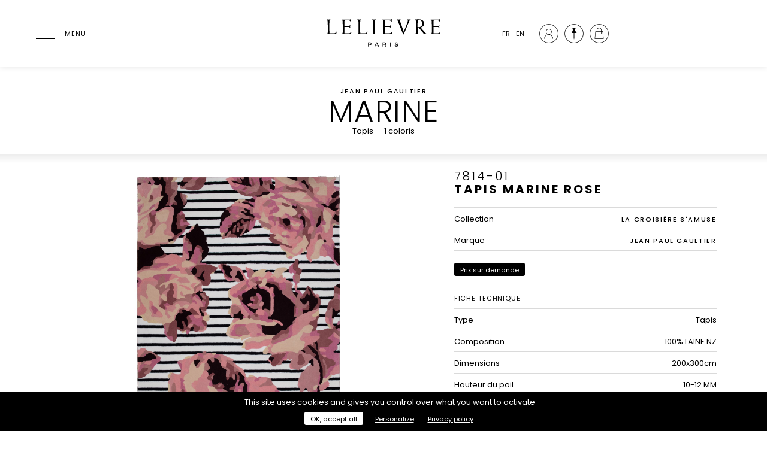

--- FILE ---
content_type: text/html; charset=UTF-8
request_url: https://lelievreparis.com/catalogue/7814
body_size: 9314
content:
<!doctype html>
<html lang="fr">

<head>
    <meta charset="UTF-8">
    <meta name="viewport" content="width=device-width, initial-scale=1.0, user-scalable=no">
    <meta name="csrf-token" content="YkdYRdg3cVPoRfVeit3gYuXggpaY4fzf5M6DI4k3" />

    <meta name="description" content="Lelièvre Paris est un éditeur français de tissu d’ameublement, papier peint, revêtement mural, tapis et mobilier haut de gamme depuis 1914." />

    <meta property="og:title" content="Lelièvre | MARINE - 7814" />
    <meta property="og:type" content="website" />
    <meta property="og:url" content="https://lelievreparis.com/catalogue/7814" />
    <meta property="og:image" content="" />

    <meta name="twitter:card" content="summary_large_image">
    <meta name="twitter:title" content="Lelièvre | MARINE - 7814">
    <meta name="twitter:description" content="Lelièvre Paris est un éditeur français de tissu d’ameublement, papier peint, revêtement mural, tapis et mobilier haut de gamme depuis 1914.">
    <meta name="twitter:image" content="">

    <title>Lelièvre | MARINE - 7814</title>

    <link rel="canonical" href="https://lelievreparis.com/catalogue/7814">

    <link href="https://fonts.googleapis.com/css?family=Poppins:300,400,500,700" rel="stylesheet">
    <link rel="stylesheet" href="/css/front.css">
    <link rel="icon" href="https://lelievreparis.com/img/favicon.png" type="image/x-icon">

    
    
    <meta name="p:domain_verify" content="9933b76778f25a37353ff980d75d4f01" />

    
            <noscript>
            <img height="1" width="1"
                src="https://www.facebook.com/tr?id=839457883530221&ev=PageView&noscript=1" />
        </noscript>
    
    
        <script>
        var _paq = window._paq = window._paq || [];
        /* tracker methods like "setCustomDimension" should be called before "trackPageView" */
        _paq.push(['trackPageView']);
        _paq.push(['enableLinkTracking']);
        (function() {
            var u = "//matomo.lelievreparis.com/";
            _paq.push(['setTrackerUrl', u + 'matomo.php']);
            _paq.push(['setSiteId', '1']);
            var d = document,
                g = d.createElement('script'),
                s = d.getElementsByTagName('script')[0];
            g.async = true;
            g.src = u + 'matomo.js';
            s.parentNode.insertBefore(g, s);
        })();
    </script>
    </head>

<body class="">
    <header class="site-header">
    <div class="container row site-header-wrapper">
        <div class="site-header-item site-header-item-start">
            <button id="menu-icon" aria-label="Ouvrir le menu">
                <span></span>
                <span></span>
                <span></span>
                <span></span>
                <div class="menu-icon-label">Menu</div>
            </button>
        </div>

        <div class="site-header-item site-header-item-center">
            <a href="https://lelievreparis.com">
                <span class="sr-only">Lelièvre Paris</span>

                <svg class="site-header-logo" fill="#13100d" xmlns="http://www.w3.org/2000/svg" viewBox="0 0 400 120" aria-hidden="true" focusable="false">
    <path
        d="M159.7,96.2c0,3.2-2.1,5.1-5.7,5.1h-3.3v4.3h-2.4V91.3h5.7C157.6,91.3,159.7,93.1,159.7,96.2z M157.4,96.3c0-1.9-1.3-2.8-3.5-2.8h-3.2v5.7h3.2C156.1,99.2,157.4,98.2,157.4,96.3z" />
    <path
        d="M180.8,102.4h-7.3l-1.4,3.3h-2.5l6.4-14.4h2.5l6.3,14.4h-2.6L180.8,102.4z M179.9,100.3l-2.7-6.4l-2.7,6.4H179.9z" />
    <path
        d="M206.1,105.7l-2.6-4.4c-0.2,0-0.4,0-0.7,0h-3.4v4.3H197V91.3h5.8c3.7,0,5.8,1.8,5.8,4.9c0,2.3-1.1,3.9-3,4.7l3.2,4.8H206.1z M202.8,99.2c2.2,0,3.5-0.9,3.5-2.9c0-1.9-1.3-2.8-3.5-2.8h-3.4v5.7H202.8z" />
    <path d="M224.6,91.3v14.4h-2.4V91.3H224.6z" />
    <path
        d="M243.2,93.5c-1.4,0-2.3,0.5-2.3,1.5c0,3.1,7.8,1.5,7.8,6.6c0,2.6-2.3,4.2-5.4,4.2c-2.3,0-4.4-0.9-5.9-2.3l1-2.1c1.5,1.4,3.3,2.1,4.9,2.1c1.7,0,2.7-0.6,2.7-1.7c0-3.2-7.8-1.4-7.8-6.5c0-2.5,2.1-4,5.2-4c1.9,0,3.7,0.6,5,1.5l-1,2.1C245.9,93.9,244.3,93.5,243.2,93.5z" />
    <path
        d="M13.8,40.9c0-23.4-0.3-24-4-24.6v-1.3c2.5,0,4.6,0.3,6.7,0.3c2.4,0,4.5-0.3,6.2-0.3v1.3c-2.4,0-3.3,2-3.3,4.2c0,3.3-0.4,14-0.4,20.4c0,6.7,0.4,14.8,0.4,20.2h13.8c5.3,0,7.5-1.9,9.3-5.7l1.1,0.3l-1.7,8.4c-2.4-0.6-10.6-0.6-15.8-0.6c-5.2,0-10.4,0.3-15.6,0.3v-1.3c2.4,0,3.3-2,3.3-4.2V40.9z" />
    <path
        d="M91.3,22.7H90c-0.7-3.1-3.3-5-9.1-5H70c-0.4,3.1-0.6,8.7-0.6,12.8v7h12.2c3.9,0,5.2-0.9,6-3.6h1.3c-0.1,1.5-0.2,3.1-0.2,4.7c0,1.6,0.1,3.2,0.2,4.7h-1.3c-0.8-2.6-2.1-3.5-6-3.5H69.4v21.1h14.5c4.5,0,6.4-2,7.7-4.8l1.1,0.2l-1,7.6c-2.4-0.5-4.8-0.6-9.3-0.6H59.9v-1c2.9-0.1,3.9-1.1,3.9-4.2V38.9c0-21.6-0.3-22.2-3.9-22.3v-1.3h27.8c1.5,0,2-0.4,2.3-1.1h1.3V22.7z" />
    <path
        d="M116.7,40.9c0-23.4-0.3-24-4-24.6v-1.3c2.5,0,4.6,0.3,6.7,0.3c2.4,0,4.5-0.3,6.2-0.3v1.3c-2.4,0-3.3,2-3.3,4.2c0,3.3-0.4,14-0.4,20.4c0,6.7,0.4,14.8,0.4,20.2h13.8c5.3,0,7.5-1.9,9.3-5.7l1.1,0.3l-1.7,8.4c-2.4-0.6-10.6-0.6-15.8-0.6c-5.2,0-10.4,0.3-15.6,0.3v-1.3c2.4,0,3.3-2,3.3-4.2V40.9z" />
    <path
        d="M174.5,16.3c-2.7,0-3.5,2-3.5,4.2l-0.3,37.8c0,2.2,1.1,4.2,3.2,4.2v1.3c-1.5,0-3.6-0.3-5.9-0.3c-2.1,0-4.2,0.3-5.6,0.3v-1.3c2,0,3.1-2,3.1-4.2l-0.3-37.8c0-2.2-0.8-4.2-3.5-4.2v-1.3c2.2,0,4.3,0.3,6.4,0.3c2.4,0,4.5-0.3,6.6-0.3V16.3z" />
    <path
        d="M227.3,22.7h-1.3c-0.7-3.1-3.3-5-9.1-5H206c-0.4,3.1-0.6,8.7-0.6,12.8v7h12.2c3.9,0,5.2-0.9,6-3.6h1.3c-0.1,1.5-0.2,3.1-0.2,4.7c0,1.6,0.1,3.2,0.2,4.7h-1.3c-0.8-2.6-2.1-3.5-6-3.5h-12.2v21.1H220c4.5,0,6.4-2,7.7-4.8l1.1,0.2l-1,7.6c-2.4-0.5-4.8-0.6-9.3-0.6H196v-1c2.9-0.1,3.9-1.1,3.9-4.2V38.9c0-21.6-0.3-22.2-3.9-22.3v-1.3h27.8c1.5,0,2-0.4,2.3-1.1h1.3V22.7z" />
    <path
        d="M265.5,64.6l-18-45c-1.1-2.8-1.5-3-3.5-3.3v-1.3c2.2,0,4.3,0.3,6.5,0.3c2.2,0,4.3-0.3,6.5-0.3v1.3c-0.7,0.1-2.6,0.6-2.6,1.3c0,0.4,0.2,1.2,0.8,2.8l12.5,35.4L280.4,24c0.8-2,0.9-4.2,0.9-4.6c0-2.2-0.6-2.7-3-3.1l0-1.3c2,0,4,0.3,6.1,0.3c2,0,4-0.3,6.1-0.3v1.3c-2.4,0.3-3.2,1.3-4.3,3.9l-18.8,44.4H265.5z" />
    <path
        d="M308.3,39.4c0-6.3-0.3-12.6-0.3-17.7c0-3.6-0.8-5.4-3.8-5.4v-1.3c3.4,0,9.4-0.4,13.1-0.4c9.6,0,18.6,3.6,18.6,14.4c0,6.5-5.8,11.1-11.8,12.6l15.4,17.9c1.5,1.7,2.7,2.3,4.4,2.9v1.3c-1.8,0-3.6-0.3-5.4-0.3c-1.8,0-3.6,0.3-5.4,0.3v-1.3c0.2-0.1,0.6-0.3,0.6-0.5c0-0.2-0.3-0.8-0.6-1.1L321,46.4c-1.7-2-3.8-3.6-7.2-4v15.9c0,2.2,0.9,4.2,3.3,4.2v1.3c-1.7,0-3.8-0.3-6.2-0.3c-2.1,0-4.2,0.3-5.9,0.3v-1.3c2.4,0,3.3-2,3.3-4.2V39.4z M313.8,40.2c0.8,0.1,2,0.4,3.2,0.4c7.7,0,12.7-4.6,12.7-11.7c0-6.8-4.3-12.2-12.3-12.2c-2.8,0-3.4,0.1-3.4,2.4c0,3.2-0.3,7-0.3,10V40.2z" />
    <path
        d="M388.8,22.7h-1.3c-0.7-3.1-3.3-5-9.1-5h-10.9c-0.4,3.1-0.6,8.7-0.6,12.8v7h12.2c3.9,0,5.2-0.9,6-3.6h1.3c-0.1,1.5-0.2,3.1-0.2,4.7c0,1.6,0.1,3.2,0.2,4.7h-1.3c-0.8-2.6-2.1-3.5-6-3.5h-12.2v21.1h14.5c4.5,0,6.4-2,7.7-4.8l1.1,0.2l-1,7.6c-2.4-0.5-4.8-0.6-9.3-0.6h-22.5v-1c2.9-0.1,3.9-1.1,3.9-4.2V38.9c0-21.6-0.3-22.2-3.9-22.3v-1.3h27.8c1.5,0,2-0.4,2.3-1.1h1.3V22.7z" />
</svg>
            </a>
        </div>

        <div class="site-header-item site-header-item-end">
            <ul class="site-header-language-switcher">
            <li class="active">
            <a rel="alternate" hreflang="fr"
                href="https://lelievreparis.com/catalogue/7814">FR</a>
        </li>
            <li class="">
            <a rel="alternate" hreflang="en"
                href="https://lelievreparis.com/en/catalogue/7814">EN</a>
        </li>
    </ul>

<ul class="site-header-user-menu">
    <li class="site-header-user-menu-item ">
                                    <a href="https://lelievreparis.com/account">
                    <span class="icon icon-account"></span>
                    <span class="site-header-user-menu-item-label">Mon compte</span>
                </a>
                        </li>

    <li class="site-header-user-menu-item ">
        <a href="https://lelievreparis.com/selection">
            <span class="icon icon-selection"></span>
            <span class="site-header-user-menu-item-label">Sélection</span>
        </a>
    </li>

    <li class="site-header-user-menu-item ">
        <a href="https://lelievreparis.com/cart">
            <span class="icon icon-cart">
                <span id="cart-size"
                    class="notification hidden">0</span>
            </span>
            <span class="site-header-user-menu-item-label">Panier</span>
        </a>
    </li>
</ul>
        </div>
    </div>
</header>

    <nav id="main-menu" class="main-menu" role="navigation">
    <div class="main-menu-background"></div>

    <div class="main-menu-list main-menu-level-1" data-level="1">
        <button class="main-menu-close" aria-label="Fermer le menu">
            <span></span>
            <span></span>
        </button>

        <ul>
            <li class="main-menu-item has-children ">
                <button class="main-menu-item-element">Marques</button>

                <div class="main-menu-list main-menu-level-2" data-level="2">
                    <button class="main-menu-close-child" aria-label="Retour">
                        <span></span>
                        <span></span>
                    </button>

                    <ul>
                                                                                    <li class="main-menu-item ">
                                    <a class="main-menu-item-element" href="https://lelievreparis.com/marques/lelievre-paris">Lelièvre Paris</a>
                                </li>
                                                                                                                <li class="main-menu-item ">
                                    <a class="main-menu-item-element" href="https://lelievreparis.com/marques/quenin">Quenin</a>
                                </li>
                                                                                                                <li class="main-menu-item has-children ">
                                    <button class="main-menu-item-element">Tassinari & Chatel</button>

                                    <div class="main-menu-list main-menu-level-3" data-level="3">
                                        <button class="main-menu-close-child" aria-label="Retour">
                                            <span></span>
                                            <span></span>
                                        </button>

                                        <ul>
                                                                                            <li class="main-menu-item ">
                                                    <a class="main-menu-item-element" href="https://lelievreparis.com/marques/tassinari-et-chatel/collections">Collections</a>
                                                </li>
                                                                                            <li class="main-menu-item ">
                                                    <a class="main-menu-item-element" href="https://lelievreparis.com/marques/tassinari-et-chatel/histoire">Histoire</a>
                                                </li>
                                                                                    </ul>
                                    </div>
                                </li>
                                                                        </ul>
                </div>
            </li>

            <li
                class="main-menu-item has-children ">
                <button class="main-menu-item-element">Collections</button>

                <div class="main-menu-list main-menu-level-2" data-level="2">
                    <button class="main-menu-close-child" aria-label="Retour">
                        <span></span>
                        <span></span>
                    </button>

                    <ul>
                                                                                    <li class="main-menu-item">
                                    
                                    <a class="main-menu-item-element" href="https://lelievreparis.com/collections">Nouveautés</a>
                                </li>
                                                                                                                <li class="main-menu-item has-children ">
                                    <button class="main-menu-item-element">Tissus</button>

                                    <div class="main-menu-list main-menu-level-3" data-level="3">
                                        <button class="main-menu-close-child" aria-label="Retour">
                                            <span></span>
                                            <span></span>
                                        </button>

                                        <ul>
                                                                                            <li
                                                    class="main-menu-item ">
                                                    <a class="main-menu-item-element" href="https://lelievreparis.com/collections/tissus/lelievre-paris">
                                                        Lelièvre Paris
                                                    </a>
                                                </li>
                                                                                            <li
                                                    class="main-menu-item ">
                                                    <a class="main-menu-item-element" href="https://lelievreparis.com/collections/tissus/quenin">
                                                        Quenin
                                                    </a>
                                                </li>
                                                                                            <li
                                                    class="main-menu-item ">
                                                    <a class="main-menu-item-element" href="https://lelievreparis.com/collections/tissus/tassinari-et-chatel">
                                                        Tassinari &amp; Chatel
                                                    </a>
                                                </li>
                                                                                            <li
                                                    class="main-menu-item ">
                                                    <a class="main-menu-item-element" href="https://lelievreparis.com/collections/tissus/jean-paul-gaultier">
                                                        Jean Paul Gaultier
                                                    </a>
                                                </li>
                                                                                            <li
                                                    class="main-menu-item ">
                                                    <a class="main-menu-item-element" href="https://lelievreparis.com/collections/tissus/contract">
                                                        Contract
                                                    </a>
                                                </li>
                                                                                    </ul>
                                    </div>
                                </li>
                                                                                                                <li class="main-menu-item has-children ">
                                    <button class="main-menu-item-element">Papiers peints</button>

                                    <div class="main-menu-list main-menu-level-3" data-level="3">
                                        <button class="main-menu-close-child" aria-label="Retour">
                                            <span></span>
                                            <span></span>
                                        </button>

                                        <ul>
                                                                                            <li
                                                    class="main-menu-item ">
                                                    <a class="main-menu-item-element" href="https://lelievreparis.com/collections/papiers-peints/lelievre-paris">
                                                        Lelièvre Paris
                                                    </a>
                                                </li>
                                                                                            <li
                                                    class="main-menu-item ">
                                                    <a class="main-menu-item-element" href="https://lelievreparis.com/collections/papiers-peints/quenin">
                                                        Quenin
                                                    </a>
                                                </li>
                                                                                            <li
                                                    class="main-menu-item ">
                                                    <a class="main-menu-item-element" href="https://lelievreparis.com/collections/papiers-peints/jean-paul-gaultier">
                                                        Jean Paul Gaultier
                                                    </a>
                                                </li>
                                                                                    </ul>
                                    </div>
                                </li>
                                                                                                                <li class="main-menu-item has-children ">
                                    <button class="main-menu-item-element">Tapis</button>

                                    <div class="main-menu-list main-menu-level-3" data-level="3">
                                        <button class="main-menu-close-child" aria-label="Retour">
                                            <span></span>
                                            <span></span>
                                        </button>

                                        <ul>
                                                                                            <li
                                                    class="main-menu-item ">
                                                    <a class="main-menu-item-element" href="https://lelievreparis.com/collections/tapis/savoir-faire">
                                                        Savoir-faire
                                                    </a>
                                                </li>
                                                                                            <li
                                                    class="main-menu-item ">
                                                    <a class="main-menu-item-element" href="https://lelievreparis.com/collections/tapis/collections">
                                                        Designers &amp; Collaborations
                                                    </a>
                                                </li>
                                                                                    </ul>
                                    </div>
                                </li>
                                                                                                                <li class="main-menu-item">
                                    
                                    <a class="main-menu-item-element" href="https://lelievreparis.com/collection/mobilier">Mobilier</a>
                                </li>
                                                                                                                <li class="main-menu-item">
                                    
                                    <a class="main-menu-item-element" href="https://lelievreparis.com/collections/accessoires">Accessoires</a>
                                </li>
                                                                        </ul>
                </div>
            </li>

            <li class="main-menu-item ">
                <a class="main-menu-item-element" href="https://lelievreparis.com/catalogue">Outil de recherche</a>
            </li>

            <li class="main-menu-item ">
                <a class="main-menu-item-element" href="https://lelievreparis.com/contract">Contract</a>
            </li>

            <li class="main-menu-item has-children ">
                <button class="main-menu-item-element">Sur-mesure</button>

                <div class="main-menu-list main-menu-level-2" data-level="2">
                    <button class="main-menu-close-child" aria-label="Retour">
                        <span></span>
                        <span></span>
                    </button>

                    <ul>
                                                    <li class="main-menu-item ">
                                <a class="main-menu-item-element" href="https://lelievreparis.com/sur-mesure/fabrications-speciales">Fabrications spéciales</a>
                            </li>
                                                    <li class="main-menu-item ">
                                <a class="main-menu-item-element" href="https://lelievreparis.com/sur-mesure/traitements-spectifiques">Traitements spécifiques</a>
                            </li>
                                            </ul>
                </div>
            </li>

            <li class="main-menu-item has-children ">
                <button class="main-menu-item-element">La Maison</button>

                <div class="main-menu-list main-menu-level-2" data-level="2">
                    <button class="main-menu-close-child" aria-label="Retour">
                        <span></span>
                        <span></span>
                    </button>

                    <ul>
                                                    <li class="main-menu-item ">
                                <a class="main-menu-item-element" href="https://lelievreparis.com/la-maison/histoire">Histoire</a>
                            </li>
                                                    <li class="main-menu-item ">
                                <a class="main-menu-item-element" href="https://lelievreparis.com/la-maison/savoir-faire">Savoir-faire</a>
                            </li>
                                                    <li class="main-menu-item ">
                                <a class="main-menu-item-element" href="https://lelievreparis.com/la-maison/nos-engagements">Nos engagements</a>
                            </li>
                                            </ul>
                </div>
            </li>

            <li class="line"> </li>

            <li class="sub main-menu-item ">
                <a class="main-menu-item-element main-menu-item-element-little" href="https://lelievreparis.com/la-maison/realisations">Réalisations</a>
            </li>

                <li class="sub main-menu-item ">
                    <a class="main-menu-item-element main-menu-item-element-little" href="https://lelievreparis.com/actualites">Actualités</a>
                </li>

                <li class="main-menu-item ">
                    <a class="main-menu-item-element main-menu-item-element-little" href="https://lelievreparis.com/presse">Presse</a>
                </li>

                <li class="main-menu-item ">
                    <a class="main-menu-item-element main-menu-item-element-little" href="https://lelievreparis.com/catalogues">Catalogues</a>
                </li>

                <li class="main-menu-item ">
                 <a class="main-menu-item-element main-menu-item-element-little" href="https://lelievreparis.com/points-de-vente">Où nous trouver</a>
                </li>
            </ul>


        <div class="main-menu-end">
            <ul class="main-menu-language-switcher">
            <li class="active">
            <a rel="alternate" hreflang="fr"
                href="https://lelievreparis.com/catalogue/7814">FR</a>
        </li>
            <li class="">
            <a rel="alternate" hreflang="en"
                href="https://lelievreparis.com/en/catalogue/7814">EN</a>
        </li>
    </ul>

<ul class="main-menu-user-menu">
    <li class="main-menu-user-menu-item ">
                                    <a href="https://lelievreparis.com/account">
                    <span class="icon icon-account"></span>
                    <span class="main-menu-user-menu-item-label">Mon compte</span>
                </a>
                        </li>

    <li class="main-menu-user-menu-item ">
        <a href="https://lelievreparis.com/selection">
            <span class="icon icon-selection"></span>
            <span class="main-menu-user-menu-item-label">Sélection</span>
        </a>
    </li>

    <li class="main-menu-user-menu-item ">
        <a href="https://lelievreparis.com/cart">
            <span class="icon icon-cart">
                <span id="cart-size"
                    class="notification hidden">0</span>
            </span>
            <span class="main-menu-user-menu-item-label">Panier</span>
        </a>
    </li>
</ul>
        </div>
    </div>
</nav>

    <div id="main">
            <div id="product-single">
        
        <div id="product-title" class="title-header">
            <div class="row container">
                <div class="col-12 align-center">
                    <div class="wrapper row vertical-align-bottom">
                        <div class="side align-left float-left">
                                                    </div>

                        <div class="middle float-left">
                                                            <p class="upper-title">Jean Paul Gaultier</p>
                            
                            <h1>
                                                                MARINE
                            </h1>

                            <p class="product-info">
                                Tapis —
                                1 coloris
                            </p>
                        </div>
                    </div>
                </div>
            </div>
        </div>

        
                    <section id="product-info" class="end-product ">
    <div class="row container">
        <div class="flex">
                            <div class="col-7 lg-12 product-image" style="background-image: url(https://lelievreparis.com/uploads/references/7814_01_n.jpg);"></div>
            
            <div class="col-5 lg-12 panel">
                <p class="color-ref">7814-01</p>
                <h2>TAPIS MARINE ROSE</h2>

                <table class="product-brand">
                                            <tr>
                            <th>Collection</th>

                                                            <td>
                                    <a
                                        href="https://lelievreparis.com/collection/la-croisiere-samuse">LA CROISIÈRE S&#039;AMUSE</a>
                                </td>
                                                    </tr>
                    
                                            <tr>
                            <th>Marque</th>
                            <td>Jean Paul Gaultier</td>
                        </tr>
                                    </table>

                                    <div class="button" id="price-request">Prix sur demande</div>

                                    
                <h3>Fiche technique</h3>

                <table>
                                            <tr>
                            <th>Type</th>
                            <td>Tapis</td>
                        </tr>
                    
                                            <tr>
                            <th>Composition</th>
                            <td>100% LAINE  NZ </td>
                        </tr>
                    
                                            <tr>
                            <th>Dimensions</th>
                            <td>200x300cm</td>
                        </tr>
                    
                                                                        <tr>
                                <th>Hauteur du poil</th>
                                <td>10-12 MM</td>
                            </tr>
                        
                                                    <tr>
                                <th>Usage</th>
                                <td>Résidentiel - Trafic intense</td>
                            </tr>
                                            
                    
                                        
                    
                    
                    
                    <tr>
                        <td class="align-left" colspan="2">
                            <a href="https://lelievreparis.com/catalogue/7814/01/download"
                                class="button" download="Lelièvre Paris_7814-01.pdf">
                                Télécharger la fiche produit                            </a>
                        </td>
                                            </tr>
                </table>

                
                <!-- Stock -->
                <h3>Stock</h3>

                <table class="report">
                    <tr>
                                                    <th colspan="2">Sur mesure et sur commande</th>
                                            </tr>
                </table>
            </div>
        </div>
    </div>
</section>
        
        
        <section id="product-colors" class="container">
            <div class="row">
                <div class="col-12">
                    <h2>Le coloris</h2>
                </div>
            </div>

            <div class="row">
                                    <div
                        class="color color-zoom col-2 s-4 xs-2 end-product m-3">
                        <div class="color-item" role="button" data-libpc="TAPIS MARINE ROSE"
                            data-ref="7814-01" data-src="uploads/references/7814_01_n.jpg"
                            data-url=https://lelievreparis.com/catalogue/7814/01>
                            <div class="color-image" style="background-image: url(https://lelievreparis.com/uploads/references/7814_01_n.jpg)">
                                <i class="icon-search color-zoom-icon"></i>
                            </div>
                            <div class="color-ref">7814-01</div>
                            <div class="color-name">TAPIS MARINE ROSE</div>
                        </div>
                    </div>
                            </div>

                    </section>

        
                    
            <section id="showcases" class="container">
                <div class="row">
                    <div class="col-12">
                        <h2>Univers de la collection</h2>
                    </div>

                                            <div class="col-6 s-12 m-8">
                            <p class="product-description">Sous des fleurs roses déstructurées, la rayure marinière de Jean Paul Gaultier se révèle sur ce tapis tufté main en 100% laine de   Nouvelle-Zélande.</p>
                        </div>
                                    </div>

                <div class="slider row">
                    
                    
                                                                                                    <div class="showcase showcase-zoom col-4">
                                <div class="showcase-item" role="button"
                                     data-index="0"
                                     data-carousel-items='[{"type":"image","src":"uploads\/showcases\/20240118101924-7814.png","caption":null},{"type":"image","src":"uploads\/showcases\/20240119152922-GAULTIER-CROISIERE619.jpg","caption":"M\u00e9ridienne falco - Tikamoon, tissu croisi\u00e8re 3615, col. Naturel et Bengale. Coussins tissu croisi\u00e8re 3615, col Bergamotte, Bengale et Naturel. Tapis trfft\u00e9 main, Marine 7814, col. Rose"},{"type":"image","src":"uploads\/showcases\/20240119152928-GAULTIER-CROISIERE651.jpg","caption":null}]'>
                                    <img class="showcase-image" src="https://lelievreparis.com/uploads/showcases/20240118101924-7814.png" alt="">
                                    <i class="icon-search showcase-zoom-icon"></i>
                                    <div class="s-12 m-8">
                                        <p class="caption"></p>
                                    </div>
                                </div>
                            </div>
                                                                                <div class="showcase showcase-zoom col-4">
                                <div class="showcase-item" role="button"
                                     data-index="1"
                                     data-carousel-items='[{"type":"image","src":"uploads\/showcases\/20240118101924-7814.png","caption":null},{"type":"image","src":"uploads\/showcases\/20240119152922-GAULTIER-CROISIERE619.jpg","caption":"M\u00e9ridienne falco - Tikamoon, tissu croisi\u00e8re 3615, col. Naturel et Bengale. Coussins tissu croisi\u00e8re 3615, col Bergamotte, Bengale et Naturel. Tapis trfft\u00e9 main, Marine 7814, col. Rose"},{"type":"image","src":"uploads\/showcases\/20240119152928-GAULTIER-CROISIERE651.jpg","caption":null}]'>
                                    <img class="showcase-image" src="https://lelievreparis.com/uploads/showcases/20240119152922-GAULTIER-CROISIERE619.jpg" alt="Méridienne falco - Tikamoon, tissu croisière 3615, col. Naturel et Bengale. Coussins tissu croisière 3615, col Bergamotte, Bengale et Naturel. Tapis trffté main, Marine 7814, col. Rose">
                                    <i class="icon-search showcase-zoom-icon"></i>
                                    <div class="s-12 m-8">
                                        <p class="caption">Méridienne falco - Tikamoon, tissu croisière 3615, col. Naturel et Bengale. Coussins tissu croisière 3615, col Bergamotte, Bengale et Naturel. Tapis trffté main, Marine 7814, col. Rose</p>
                                    </div>
                                </div>
                            </div>
                                                                                <div class="showcase showcase-zoom col-4">
                                <div class="showcase-item" role="button"
                                     data-index="2"
                                     data-carousel-items='[{"type":"image","src":"uploads\/showcases\/20240118101924-7814.png","caption":null},{"type":"image","src":"uploads\/showcases\/20240119152922-GAULTIER-CROISIERE619.jpg","caption":"M\u00e9ridienne falco - Tikamoon, tissu croisi\u00e8re 3615, col. Naturel et Bengale. Coussins tissu croisi\u00e8re 3615, col Bergamotte, Bengale et Naturel. Tapis trfft\u00e9 main, Marine 7814, col. Rose"},{"type":"image","src":"uploads\/showcases\/20240119152928-GAULTIER-CROISIERE651.jpg","caption":null}]'>
                                    <img class="showcase-image" src="https://lelievreparis.com/uploads/showcases/20240119152928-GAULTIER-CROISIERE651.jpg" alt="">
                                    <i class="icon-search showcase-zoom-icon"></i>
                                    <div class="s-12 m-8">
                                        <p class="caption"></p>
                                    </div>
                                </div>
                            </div>
                                            

                </div>
            </section>
        
        
        
        
                            <section id="product-colors" class="product-colors container">
                <div class="row">
                    <div class="col-12">
                        <h2>Vous pourriez aussi aimer</h2>
                    </div>
                </div>
            <div class="row">
                                                        <div
                        class="color color-zoom col-2 s-5 xs-2  m-3">
                        <div class="color-item" role="button" data-libpc="TAPIS PURRO TERRACOTTA"
                             data-ref="6861-01" data-src="uploads/references/6861_01_n.jpg"
                             data-url=https://lelievreparis.com/catalogue/6861/01>
                            <div class="color-image" style="background-image: url(https://lelievreparis.com/uploads/references/6861_01_n.jpg)">
                                <i class="icon-search color-zoom-icon"></i>
                            </div>
                            <div class="color-ref">6861-01</div>
                            <div class="color-name">TAPIS PURRO TERRACOTTA</div>
                        </div>
                    </div>
                                                        <div
                        class="color color-zoom col-2 s-5 xs-2  m-3">
                        <div class="color-item" role="button" data-libpc="TAPIS L&#039;OISEAU FANTASTIQUE"
                             data-ref="6595-01" data-src="uploads/references/6595_01_n.jpg"
                             data-url=https://lelievreparis.com/catalogue/6595/01>
                            <div class="color-image" style="background-image: url(https://lelievreparis.com/uploads/references/6595_01_n.jpg)">
                                <i class="icon-search color-zoom-icon"></i>
                            </div>
                            <div class="color-ref">6595-01</div>
                            <div class="color-name">TAPIS L&#039;OISEAU FANTASTIQUE</div>
                        </div>
                    </div>
                                                        <div
                        class="color color-zoom col-2 s-5 xs-2  m-3">
                        <div class="color-item" role="button" data-libpc="TAPIS PLUMETTE NATUREL"
                             data-ref="6596-01" data-src="uploads/references/6596_01_n.jpg"
                             data-url=https://lelievreparis.com/catalogue/6596/01>
                            <div class="color-image" style="background-image: url(https://lelievreparis.com/uploads/references/6596_01_n.jpg)">
                                <i class="icon-search color-zoom-icon"></i>
                            </div>
                            <div class="color-ref">6596-01</div>
                            <div class="color-name">TAPIS PLUMETTE NATUREL</div>
                        </div>
                    </div>
                                                        <div
                        class="color color-zoom col-2 s-5 xs-2  m-3">
                        <div class="color-item" role="button" data-libpc="TAPIS PLUMETTE CELADON"
                             data-ref="6596-02" data-src="uploads/references/6596_02_n.jpg"
                             data-url=https://lelievreparis.com/catalogue/6596/02>
                            <div class="color-image" style="background-image: url(https://lelievreparis.com/uploads/references/6596_02_n.jpg)">
                                <i class="icon-search color-zoom-icon"></i>
                            </div>
                            <div class="color-ref">6596-02</div>
                            <div class="color-name">TAPIS PLUMETTE CELADON</div>
                        </div>
                    </div>
                                                        <div
                        class="color color-zoom col-2 s-5 xs-2  m-3">
                        <div class="color-item" role="button" data-libpc="TAPIS TRESSAGE CAMEL"
                             data-ref="6602-01" data-src="uploads/references/6602_01_n.jpg"
                             data-url=https://lelievreparis.com/catalogue/6602/01>
                            <div class="color-image" style="background-image: url(https://lelievreparis.com/uploads/references/6602_01_n.jpg)">
                                <i class="icon-search color-zoom-icon"></i>
                            </div>
                            <div class="color-ref">6602-01</div>
                            <div class="color-name">TAPIS TRESSAGE CAMEL</div>
                        </div>
                    </div>
                                                        <div
                        class="color color-zoom col-2 s-5 xs-2  m-3">
                        <div class="color-item" role="button" data-libpc="TAPIS ELLIPSE INDIGO"
                             data-ref="6603-01" data-src="uploads/references/6603_01_n.jpg"
                             data-url=https://lelievreparis.com/catalogue/6603/01>
                            <div class="color-image" style="background-image: url(https://lelievreparis.com/uploads/references/6603_01_n.jpg)">
                                <i class="icon-search color-zoom-icon"></i>
                            </div>
                            <div class="color-ref">6603-01</div>
                            <div class="color-name">TAPIS ELLIPSE INDIGO</div>
                        </div>
                    </div>
                                                        <div
                        class="color color-zoom col-2 s-5 xs-2  m-3">
                        <div class="color-item" role="button" data-libpc="TAPIS SPHERIQUE NATUREL"
                             data-ref="6604-01" data-src="uploads/references/6604_01_n.jpg"
                             data-url=https://lelievreparis.com/catalogue/6604/01>
                            <div class="color-image" style="background-image: url(https://lelievreparis.com/uploads/references/6604_01_n.jpg)">
                                <i class="icon-search color-zoom-icon"></i>
                            </div>
                            <div class="color-ref">6604-01</div>
                            <div class="color-name">TAPIS SPHERIQUE NATUREL</div>
                        </div>
                    </div>
                                                        <div
                        class="color color-zoom col-2 s-5 xs-2  m-3">
                        <div class="color-item" role="button" data-libpc="RUE DU MAIL - TULIPE"
                             data-ref="7300-02" data-src="uploads/references/7300_02_n.jpg,uploads/references/7300_02_z.jpg"
                             data-url=https://lelievreparis.com/catalogue/7300/02>
                            <div class="color-image" style="background-image: url(https://lelievreparis.com/uploads/references/7300_02_z_thumb.jpg)">
                                <i class="icon-search color-zoom-icon"></i>
                            </div>
                            <div class="color-ref">7300-02</div>
                            <div class="color-name">RUE DU MAIL - TULIPE</div>
                        </div>
                    </div>
                                                        <div
                        class="color color-zoom col-2 s-5 xs-2  m-3">
                        <div class="color-item" role="button" data-libpc="RUE DU LOUVRE - PAVOT"
                             data-ref="7301-02" data-src="uploads/references/7301_02_n.jpg"
                             data-url=https://lelievreparis.com/catalogue/7301/02>
                            <div class="color-image" style="background-image: url(https://lelievreparis.com/uploads/references/7301_02_n.jpg)">
                                <i class="icon-search color-zoom-icon"></i>
                            </div>
                            <div class="color-ref">7301-02</div>
                            <div class="color-name">RUE DU LOUVRE - PAVOT</div>
                        </div>
                    </div>
                                                        <div
                        class="color color-zoom col-2 s-5 xs-2  m-3">
                        <div class="color-item" role="button" data-libpc="PLACE DU PALAIS ROYAL-TULIP"
                             data-ref="7305-02" data-src="uploads/references/7305_02_n.jpg"
                             data-url=https://lelievreparis.com/catalogue/7305/02>
                            <div class="color-image" style="background-image: url(https://lelievreparis.com/uploads/references/7305_02_n.jpg)">
                                <i class="icon-search color-zoom-icon"></i>
                            </div>
                            <div class="color-ref">7305-02</div>
                            <div class="color-name">PLACE DU PALAIS ROYAL-TULIP</div>
                        </div>
                    </div>
                                                        <div
                        class="color color-zoom col-2 s-5 xs-2  m-3">
                        <div class="color-item" role="button" data-libpc="RONDIN TUBE COURT CAPUCINE"
                             data-ref="7308-03" data-src="uploads/references/7308_03_n.jpg"
                             data-url=https://lelievreparis.com/catalogue/7308/03>
                            <div class="color-image" style="background-image: url(https://lelievreparis.com/uploads/references/7308_03_n.jpg)">
                                <i class="icon-search color-zoom-icon"></i>
                            </div>
                            <div class="color-ref">7308-03</div>
                            <div class="color-name">RONDIN TUBE COURT CAPUCINE</div>
                        </div>
                    </div>
                                                        <div
                        class="color color-zoom col-2 s-5 xs-2  m-3">
                        <div class="color-item" role="button" data-libpc="COUSS PETIT MARIN ROUG/ECRU"
                             data-ref="7623-02" data-src="uploads/references/7623_02.jpg"
                             data-url=https://lelievreparis.com/catalogue/7623/02>
                            <div class="color-image" style="background-image: url(https://lelievreparis.com/uploads/references/7623_02.jpg)">
                                <i class="icon-search color-zoom-icon"></i>
                            </div>
                            <div class="color-ref">7623-02</div>
                            <div class="color-name">COUSS PETIT MARIN ROUG/ECRU</div>
                        </div>
                    </div>
                            </div>
            </section>
        

            </div>

        </div>

                            <div id="price-request-popup" class="popup-container">
    <div class="popup">
        <h2>Demande de prix</h2>

        <div class="close-popup">Fermer</div>

        <form action="https://lelievreparis.com/catalogue/7814/01/price" class="ajax-form"
    data-recaptcha-id="price_request_form_captcha"
    data-recaptcha-action="price_request" method="post">
    <input type="hidden" name="_token" value="YkdYRdg3cVPoRfVeit3gYuXggpaY4fzf5M6DI4k3" autocomplete="off">
    <div id="price_request_form_captcha" class="" style=""></div>


    <div class="form-group">
        <label for="price-request-email">
            Adresse email <span>*</span>
        </label>
        <input id="price-request-email" type="email" value="" name="email" required>

            </div>

    <div class="form-group">
        <label for="price-request-first-name">
            Prénom <span>*</span>
        </label>
        <input id="price-request-first-name" type="text" value="" name="first_name" required>

            </div>

    <div class="form-group">
        <label for="price-request-last-name">
            Nom <span>*</span>
        </label>
        <input id="price-request-last-name" type="text" value="" name="last_name" required>

            </div>

    <div class="form-group">
        <label for="price-request-client-number">
            Numéro client (si existant)        </label>
        <input id="price-request-client-number" type="text" value="" name="client_number">

            </div>

    <div class="form-group">
        <label for="price-request-country">
            Pays/Région <span>*</span>
        </label>
        <input id="price-request-country" type="text" value="" name="country" required>

            </div>

    <div class="form-group">
        <label for="price-request-company">
            Société        </label>
        <input id="price-request-company" type="text" value="" name="company">

            </div>

    <div style="position: absolute; left: -5000px;" aria-hidden="true">
        <input type="text" name="url" tabindex="-1" value="">
    </div>

    <button class="button" style="height: 34px">
        Valider    </button>
</form>
    </div>
</div>
                            <div id="product-color-gallery-popup" class="popup-container">
            <a class="close-popup" role="button" aria-label="Fermer">
                <i class="icon icon-cross"></i>
            </a>

            <div class="popup-content">
                <div class="product-color-gallery-header"></div>
                <div class="product-color-gallery-carousel"></div>
                <div class="product-color-gallery-footer">
                    <a href="" class="button">Voir la fiche détaillée</a>
                </div>
            </div>
        </div>
    
    <footer class="footer">
    <div class="logo align-center">
        <img src="https://lelievreparis.com/img/logo_lelievre.svg" width="210" height="63" />
    </div>

    <div class="social align-center">
        <div class="row">
            <div class="col-6 s-12">
                <p>Découvrez l’univers Lelièvre Paris sur les réseaux sociaux</p>
                <ul>
                    <li>
                        <a href="https://www.instagram.com/lelievreparis/" target="_blank">
                            <div class="sr-only">Instagram</div>
                            <span class="icon-instagram"></span>
                        </a>
                    </li>
                    <li>
                        <a href="https://www.facebook.com/lelievreparis/" target="_blank">
                            <div class="sr-only">Facebook</div>
                            <span class="icon-facebook"></span>
                        </a>
                    </li>
                    <li>
                        <a href="https://fr.pinterest.com/lelievreparis" target="_blank">
                            <div class="sr-only">Pinterest</div>
                            <span class="icon-pinterest"></span>
                        </a>
                    </li>
                    <li>
                        <a href="https://www.youtube.com/channel/UCUXsJ3NpcqMESTJGPZTd-uA" target="_blank">
                            <div class="sr-only">YouTube</div>
                            <span class="icon-youtube"></span>
                        </a>
                    </li>
                    <li>
                        <a href="https://www.linkedin.com/company/lelievre" target="_blank">
                            <div class="sr-only">LinkedIn</div>
                            <span class="icon-linkedin"></span>
                        </a>
                    </li>
                </ul>
            </div>

            <div class="col-6 s-12">
                <form action="https://lelievreparis.com/newsletter" class="ajax-form newsletter-form"
                    data-recaptcha-id="newsletter_footer_captcha" data-recaptcha-action="newsletter" method="post">
                    <input type="hidden" name="_token" value="YkdYRdg3cVPoRfVeit3gYuXggpaY4fzf5M6DI4k3" autocomplete="off">
                    <div id="newsletter_footer_captcha" class="" style=""></div>


                    <div class="form-group">
                        <label for="footer-newsletter-email">
                            Abonnez-vous pour suivre toute l’actualité de Lelièvre Paris                        </label>

                        <div class="group-input">
                            <input id="footer-newsletter-email" type="email" name="email" required>

                            <button class="button">
                                S'inscrire                            </button>
                        </div>
                    </div>

                    <div style="position: absolute; left: -5000px;" aria-hidden="true">
                        <input type="text" name="url" tabindex="-1" value="">
                    </div>
                </form>
            </div>
        </div>
    </div>

    <div class="links container row">
        <div class="col-3 lg-4 m-6 xs-4 epv-colbert">
            <div class="epv-colbert-logos">
                <img src="https://lelievreparis.com/img/logo_comitecolbert.png" width="120" alt="Comité Colbert" />
                <img src="https://lelievreparis.com/img/logo_epv.svg" width="120" alt="EPV" />
            </div>

            <p>Depuis 1914, quatre générations de Lelièvre se sont succédées transmettant ainsi leur passion des étoffes rares. La Maison Lelièvre est fidèle au style français et ses collections de tissus, papiers peints, tapis sur-mesure et mobilier font partie intégrante de l’univers de la haute décoration.</p>
        </div>

        <div class="col-3 lg-4 m-6 xs-4">
            <h4>Contact</h4>
            <p>
                Pour des informations commerciales et générales&nbsp;:<br />
                <a href="mailto:contact@lelievreparis.com">contact@lelievreparis.com</a>
            </p>
            <p>
                Pour vos recherches produits&nbsp;:<br />
                <a href="mailto:showroom@lelievreparis.com">showroom@lelievreparis.com</a>
            </p>

            <h4>Presse</h4>
            <p>
                Marie de Cheffontaines<br />
                <a href="mailto:mdecheffontaines@lelievreparis.com">mdecheffontaines@lelievreparis.com</a>
            </p>
        </div>

        <div class="col-3 lg-4 m-6 xs-4">
            <h4>Showroom et siège social</h4>
            <p>13, rue du Mail<br />75002 Paris</p>
            <p>
                Tél. : +33(0)1 43 16 88 00            </p>
            <p><a href="https://lelievreparis.com/points-de-vente#showroom-siege">Voir les horaires</a></p>

            <h4>Showrooms dans le monde</h4>
            <ul>
                <li>Lelièvre UK</li>
                <li>Lelièvre Middle East LLC</li>
                <li>Lelièvre Deutschland</li>
                <li>Lelièvre Italia</li>
            </ul>
            <p><a href="https://lelievreparis.com/points-de-vente">Voir tous les showrooms et points de vente</a></p>
        </div>

        <div class="col-3 lg-4 m-6 xs-4">
            <p>
                <a href="https://lelievreparis.com/la-maison/nos-engagements">Nos engagements</a><br />
                <a href="https://lelievreparis.com/mentions-legales">Mentions légales</a><br />
                <a href="https://lelievreparis.com/conditions-generales-de-vente">Conditions générales de vente</a><br />
                <a href="https://lelievreparis.com/politique-de-confidentialite">Politique de confidentialité</a><br />
                <a href="https://lelievreparis.com/credits">Crédits</a><br />
                <a href="https://lelievreparis.com/newsletter">Newsletter</a>
            </p>

            <h4>Partenaires</h4>
            <p><a href="https://lelievreparis.com/partenaires">Voir tous les partenaires</a></p>
        </div>
    </div>
</footer>

    
    <div class="back-to-top">
        <span class="icon-arrow-up"></span>
    </div>

    

    <script src="https://js.stripe.com/v3/"></script>
    <script src="https://lelievreparis.com/js/vendor/tarteaucitron/tarteaucitron.js"></script>

    <script src="/js/manifest.js"></script>
    <script src="/js/vendor.js"></script>
    <script src="/js/common-front.js"></script>

        <script type="text/javascript" src="https://lelievreparis.com/js/product.js"></script>
    <script type="text/javascript" src="https://lelievreparis.com/js/selection.js"></script>

    <script type="text/javascript">
        if (typeof tarteaucitron !== 'undefined') {
            tarteaucitron.init({
                'privacyUrl': '/politique-de-confidentialite',
                'hashtag': '#tarteaucitron',
                'cookieName': 'tarteaucitron',
                'orientation': 'bottom',
                'groupServices': false,
                'showAlertSmall': false,
                'cookieslist': true,
                'closePopup': false,
                'showIcon': false,
                // 'iconSrc': ',
                // 'iconPosition': 'BottomRight',
                'adblocker': false,
                'DenyAllCta': false,
                'AcceptAllCta': true,
                'highPrivacy': true,
                'handleBrowserDNTRequest': false,
                'removeCredit': true,
                'moreInfoLink': true,
                'useExternalCss': true,
                'useExternalJs': false,
                // 'cookieDomain': '.lelievreparis.com',
                'readmoreLink': '/politique-de-confidentialite#cookies',
                'mandatory': true,
            });

            (tarteaucitron.job = tarteaucitron.job || []).push('vimeo');

                            tarteaucitron.user.matomoId = 1;
                tarteaucitron.user.matomoHost = '//matomo.lelievreparis.com/';
                (tarteaucitron.job = tarteaucitron.job || []).push('matomo');
            
                            tarteaucitron.user.facebookpixelId = '839457883530221';
                tarteaucitron.user.facebookpixelMore = function() {
                    /* add here your optionnal facebook pixel function */
                };
                (tarteaucitron.job = tarteaucitron.job || []).push('facebookpixel');
                    }
    </script>

    
            <div id="login-popup" class="popup-container">
    <div class="popup">
        <h2><strong>Connexion</strong></h2>

        <div class="close-popup">Fermer</div>

        <form role="form" method="POST" action="https://lelievreparis.com/login">
            <input type="hidden" name="_token" value="YkdYRdg3cVPoRfVeit3gYuXggpaY4fzf5M6DI4k3" autocomplete="off">

            <input id="redirect-after-login" type="hidden" name="redirect_to" value="https://lelievreparis.com/catalogue/7814" />

            
            <div class="form-group">
                <label for="popup-field-login">Identifiant ou adresse email</label>
                <input type="text" id="popup-field-login" name="login" autocomplete="username" />
            </div>

            <div class="form-group">
                <label for="popup-field-password">Mot de passe</label>
                <input type="password" id="popup-field-password" name="password" autocomplete="current-password" />
            </div>

            <button type="submit" class="button">Valider</button>

            <p class="forgot-password">
                <a href="https://lelievreparis.com/forgot-password">Mot de passe oublié ?</a>
            </p>
        </form>

        <p class="create-account">
            Vous n’avez pas encore de compte ? <a href="https://lelievreparis.com/register">Créer un compte</a>
        </p>
    </div>
</div>
    
    
    <script >
                                            var clientprice_request_form_captcha;
                                                             var clientnewsletter_footer_captcha;
                         
        function onloadCallback() {
                                                            if (document.getElementById('price_request_form_captcha')) {
                            clientprice_request_form_captcha = grecaptcha.render('price_request_form_captcha', {
                            'sitekey': '6LfsMUAqAAAAAHng_LfO5_f8QFRrOS4vkr1tbJRx',
                                                        'size': 'invisible',
                            'hl': 'fr'
                        });
                        grecaptcha.ready(function () {
                            grecaptcha.execute(clientprice_request_form_captcha, {
                                action: 'price_request'
                            });
                        });
                    }
                                                                if (document.getElementById('newsletter_footer_captcha')) {
                            clientnewsletter_footer_captcha = grecaptcha.render('newsletter_footer_captcha', {
                            'sitekey': '6LfsMUAqAAAAAHng_LfO5_f8QFRrOS4vkr1tbJRx',
                                                        'size': 'invisible',
                            'hl': 'fr'
                        });
                        grecaptcha.ready(function () {
                            grecaptcha.execute(clientnewsletter_footer_captcha, {
                                action: 'newsletter'
                            });
                        });
                    }
                                }
    </script>
    <script id='gReCaptchaScript'
            src="https://www.google.com/recaptcha/api.js?render=6LfsMUAqAAAAAHng_LfO5_f8QFRrOS4vkr1tbJRx&hl=fr&onload=onloadCallback"
            defer
            async ></script>

<script >
    function refreshReCaptchaV3(fieldId,action){
        return new Promise(function (resolve, reject) {
            grecaptcha.ready(function () {
                grecaptcha.execute(window['client'+fieldId], {
                    action: action
                }).then(resolve);
            });
        });
    }

    function getReCaptchaV3Response(fieldId){
        return grecaptcha.getResponse(window['client'+fieldId])
    }
</script>


</body>

</html>


--- FILE ---
content_type: text/html; charset=utf-8
request_url: https://www.google.com/recaptcha/api2/anchor?ar=1&k=6LfsMUAqAAAAAHng_LfO5_f8QFRrOS4vkr1tbJRx&co=aHR0cHM6Ly9sZWxpZXZyZXBhcmlzLmNvbTo0NDM.&hl=fr&v=7gg7H51Q-naNfhmCP3_R47ho&size=invisible&anchor-ms=20000&execute-ms=30000&cb=87adgahm5heb
body_size: 48033
content:
<!DOCTYPE HTML><html dir="ltr" lang="fr"><head><meta http-equiv="Content-Type" content="text/html; charset=UTF-8">
<meta http-equiv="X-UA-Compatible" content="IE=edge">
<title>reCAPTCHA</title>
<style type="text/css">
/* cyrillic-ext */
@font-face {
  font-family: 'Roboto';
  font-style: normal;
  font-weight: 400;
  font-stretch: 100%;
  src: url(//fonts.gstatic.com/s/roboto/v48/KFO7CnqEu92Fr1ME7kSn66aGLdTylUAMa3GUBHMdazTgWw.woff2) format('woff2');
  unicode-range: U+0460-052F, U+1C80-1C8A, U+20B4, U+2DE0-2DFF, U+A640-A69F, U+FE2E-FE2F;
}
/* cyrillic */
@font-face {
  font-family: 'Roboto';
  font-style: normal;
  font-weight: 400;
  font-stretch: 100%;
  src: url(//fonts.gstatic.com/s/roboto/v48/KFO7CnqEu92Fr1ME7kSn66aGLdTylUAMa3iUBHMdazTgWw.woff2) format('woff2');
  unicode-range: U+0301, U+0400-045F, U+0490-0491, U+04B0-04B1, U+2116;
}
/* greek-ext */
@font-face {
  font-family: 'Roboto';
  font-style: normal;
  font-weight: 400;
  font-stretch: 100%;
  src: url(//fonts.gstatic.com/s/roboto/v48/KFO7CnqEu92Fr1ME7kSn66aGLdTylUAMa3CUBHMdazTgWw.woff2) format('woff2');
  unicode-range: U+1F00-1FFF;
}
/* greek */
@font-face {
  font-family: 'Roboto';
  font-style: normal;
  font-weight: 400;
  font-stretch: 100%;
  src: url(//fonts.gstatic.com/s/roboto/v48/KFO7CnqEu92Fr1ME7kSn66aGLdTylUAMa3-UBHMdazTgWw.woff2) format('woff2');
  unicode-range: U+0370-0377, U+037A-037F, U+0384-038A, U+038C, U+038E-03A1, U+03A3-03FF;
}
/* math */
@font-face {
  font-family: 'Roboto';
  font-style: normal;
  font-weight: 400;
  font-stretch: 100%;
  src: url(//fonts.gstatic.com/s/roboto/v48/KFO7CnqEu92Fr1ME7kSn66aGLdTylUAMawCUBHMdazTgWw.woff2) format('woff2');
  unicode-range: U+0302-0303, U+0305, U+0307-0308, U+0310, U+0312, U+0315, U+031A, U+0326-0327, U+032C, U+032F-0330, U+0332-0333, U+0338, U+033A, U+0346, U+034D, U+0391-03A1, U+03A3-03A9, U+03B1-03C9, U+03D1, U+03D5-03D6, U+03F0-03F1, U+03F4-03F5, U+2016-2017, U+2034-2038, U+203C, U+2040, U+2043, U+2047, U+2050, U+2057, U+205F, U+2070-2071, U+2074-208E, U+2090-209C, U+20D0-20DC, U+20E1, U+20E5-20EF, U+2100-2112, U+2114-2115, U+2117-2121, U+2123-214F, U+2190, U+2192, U+2194-21AE, U+21B0-21E5, U+21F1-21F2, U+21F4-2211, U+2213-2214, U+2216-22FF, U+2308-230B, U+2310, U+2319, U+231C-2321, U+2336-237A, U+237C, U+2395, U+239B-23B7, U+23D0, U+23DC-23E1, U+2474-2475, U+25AF, U+25B3, U+25B7, U+25BD, U+25C1, U+25CA, U+25CC, U+25FB, U+266D-266F, U+27C0-27FF, U+2900-2AFF, U+2B0E-2B11, U+2B30-2B4C, U+2BFE, U+3030, U+FF5B, U+FF5D, U+1D400-1D7FF, U+1EE00-1EEFF;
}
/* symbols */
@font-face {
  font-family: 'Roboto';
  font-style: normal;
  font-weight: 400;
  font-stretch: 100%;
  src: url(//fonts.gstatic.com/s/roboto/v48/KFO7CnqEu92Fr1ME7kSn66aGLdTylUAMaxKUBHMdazTgWw.woff2) format('woff2');
  unicode-range: U+0001-000C, U+000E-001F, U+007F-009F, U+20DD-20E0, U+20E2-20E4, U+2150-218F, U+2190, U+2192, U+2194-2199, U+21AF, U+21E6-21F0, U+21F3, U+2218-2219, U+2299, U+22C4-22C6, U+2300-243F, U+2440-244A, U+2460-24FF, U+25A0-27BF, U+2800-28FF, U+2921-2922, U+2981, U+29BF, U+29EB, U+2B00-2BFF, U+4DC0-4DFF, U+FFF9-FFFB, U+10140-1018E, U+10190-1019C, U+101A0, U+101D0-101FD, U+102E0-102FB, U+10E60-10E7E, U+1D2C0-1D2D3, U+1D2E0-1D37F, U+1F000-1F0FF, U+1F100-1F1AD, U+1F1E6-1F1FF, U+1F30D-1F30F, U+1F315, U+1F31C, U+1F31E, U+1F320-1F32C, U+1F336, U+1F378, U+1F37D, U+1F382, U+1F393-1F39F, U+1F3A7-1F3A8, U+1F3AC-1F3AF, U+1F3C2, U+1F3C4-1F3C6, U+1F3CA-1F3CE, U+1F3D4-1F3E0, U+1F3ED, U+1F3F1-1F3F3, U+1F3F5-1F3F7, U+1F408, U+1F415, U+1F41F, U+1F426, U+1F43F, U+1F441-1F442, U+1F444, U+1F446-1F449, U+1F44C-1F44E, U+1F453, U+1F46A, U+1F47D, U+1F4A3, U+1F4B0, U+1F4B3, U+1F4B9, U+1F4BB, U+1F4BF, U+1F4C8-1F4CB, U+1F4D6, U+1F4DA, U+1F4DF, U+1F4E3-1F4E6, U+1F4EA-1F4ED, U+1F4F7, U+1F4F9-1F4FB, U+1F4FD-1F4FE, U+1F503, U+1F507-1F50B, U+1F50D, U+1F512-1F513, U+1F53E-1F54A, U+1F54F-1F5FA, U+1F610, U+1F650-1F67F, U+1F687, U+1F68D, U+1F691, U+1F694, U+1F698, U+1F6AD, U+1F6B2, U+1F6B9-1F6BA, U+1F6BC, U+1F6C6-1F6CF, U+1F6D3-1F6D7, U+1F6E0-1F6EA, U+1F6F0-1F6F3, U+1F6F7-1F6FC, U+1F700-1F7FF, U+1F800-1F80B, U+1F810-1F847, U+1F850-1F859, U+1F860-1F887, U+1F890-1F8AD, U+1F8B0-1F8BB, U+1F8C0-1F8C1, U+1F900-1F90B, U+1F93B, U+1F946, U+1F984, U+1F996, U+1F9E9, U+1FA00-1FA6F, U+1FA70-1FA7C, U+1FA80-1FA89, U+1FA8F-1FAC6, U+1FACE-1FADC, U+1FADF-1FAE9, U+1FAF0-1FAF8, U+1FB00-1FBFF;
}
/* vietnamese */
@font-face {
  font-family: 'Roboto';
  font-style: normal;
  font-weight: 400;
  font-stretch: 100%;
  src: url(//fonts.gstatic.com/s/roboto/v48/KFO7CnqEu92Fr1ME7kSn66aGLdTylUAMa3OUBHMdazTgWw.woff2) format('woff2');
  unicode-range: U+0102-0103, U+0110-0111, U+0128-0129, U+0168-0169, U+01A0-01A1, U+01AF-01B0, U+0300-0301, U+0303-0304, U+0308-0309, U+0323, U+0329, U+1EA0-1EF9, U+20AB;
}
/* latin-ext */
@font-face {
  font-family: 'Roboto';
  font-style: normal;
  font-weight: 400;
  font-stretch: 100%;
  src: url(//fonts.gstatic.com/s/roboto/v48/KFO7CnqEu92Fr1ME7kSn66aGLdTylUAMa3KUBHMdazTgWw.woff2) format('woff2');
  unicode-range: U+0100-02BA, U+02BD-02C5, U+02C7-02CC, U+02CE-02D7, U+02DD-02FF, U+0304, U+0308, U+0329, U+1D00-1DBF, U+1E00-1E9F, U+1EF2-1EFF, U+2020, U+20A0-20AB, U+20AD-20C0, U+2113, U+2C60-2C7F, U+A720-A7FF;
}
/* latin */
@font-face {
  font-family: 'Roboto';
  font-style: normal;
  font-weight: 400;
  font-stretch: 100%;
  src: url(//fonts.gstatic.com/s/roboto/v48/KFO7CnqEu92Fr1ME7kSn66aGLdTylUAMa3yUBHMdazQ.woff2) format('woff2');
  unicode-range: U+0000-00FF, U+0131, U+0152-0153, U+02BB-02BC, U+02C6, U+02DA, U+02DC, U+0304, U+0308, U+0329, U+2000-206F, U+20AC, U+2122, U+2191, U+2193, U+2212, U+2215, U+FEFF, U+FFFD;
}
/* cyrillic-ext */
@font-face {
  font-family: 'Roboto';
  font-style: normal;
  font-weight: 500;
  font-stretch: 100%;
  src: url(//fonts.gstatic.com/s/roboto/v48/KFO7CnqEu92Fr1ME7kSn66aGLdTylUAMa3GUBHMdazTgWw.woff2) format('woff2');
  unicode-range: U+0460-052F, U+1C80-1C8A, U+20B4, U+2DE0-2DFF, U+A640-A69F, U+FE2E-FE2F;
}
/* cyrillic */
@font-face {
  font-family: 'Roboto';
  font-style: normal;
  font-weight: 500;
  font-stretch: 100%;
  src: url(//fonts.gstatic.com/s/roboto/v48/KFO7CnqEu92Fr1ME7kSn66aGLdTylUAMa3iUBHMdazTgWw.woff2) format('woff2');
  unicode-range: U+0301, U+0400-045F, U+0490-0491, U+04B0-04B1, U+2116;
}
/* greek-ext */
@font-face {
  font-family: 'Roboto';
  font-style: normal;
  font-weight: 500;
  font-stretch: 100%;
  src: url(//fonts.gstatic.com/s/roboto/v48/KFO7CnqEu92Fr1ME7kSn66aGLdTylUAMa3CUBHMdazTgWw.woff2) format('woff2');
  unicode-range: U+1F00-1FFF;
}
/* greek */
@font-face {
  font-family: 'Roboto';
  font-style: normal;
  font-weight: 500;
  font-stretch: 100%;
  src: url(//fonts.gstatic.com/s/roboto/v48/KFO7CnqEu92Fr1ME7kSn66aGLdTylUAMa3-UBHMdazTgWw.woff2) format('woff2');
  unicode-range: U+0370-0377, U+037A-037F, U+0384-038A, U+038C, U+038E-03A1, U+03A3-03FF;
}
/* math */
@font-face {
  font-family: 'Roboto';
  font-style: normal;
  font-weight: 500;
  font-stretch: 100%;
  src: url(//fonts.gstatic.com/s/roboto/v48/KFO7CnqEu92Fr1ME7kSn66aGLdTylUAMawCUBHMdazTgWw.woff2) format('woff2');
  unicode-range: U+0302-0303, U+0305, U+0307-0308, U+0310, U+0312, U+0315, U+031A, U+0326-0327, U+032C, U+032F-0330, U+0332-0333, U+0338, U+033A, U+0346, U+034D, U+0391-03A1, U+03A3-03A9, U+03B1-03C9, U+03D1, U+03D5-03D6, U+03F0-03F1, U+03F4-03F5, U+2016-2017, U+2034-2038, U+203C, U+2040, U+2043, U+2047, U+2050, U+2057, U+205F, U+2070-2071, U+2074-208E, U+2090-209C, U+20D0-20DC, U+20E1, U+20E5-20EF, U+2100-2112, U+2114-2115, U+2117-2121, U+2123-214F, U+2190, U+2192, U+2194-21AE, U+21B0-21E5, U+21F1-21F2, U+21F4-2211, U+2213-2214, U+2216-22FF, U+2308-230B, U+2310, U+2319, U+231C-2321, U+2336-237A, U+237C, U+2395, U+239B-23B7, U+23D0, U+23DC-23E1, U+2474-2475, U+25AF, U+25B3, U+25B7, U+25BD, U+25C1, U+25CA, U+25CC, U+25FB, U+266D-266F, U+27C0-27FF, U+2900-2AFF, U+2B0E-2B11, U+2B30-2B4C, U+2BFE, U+3030, U+FF5B, U+FF5D, U+1D400-1D7FF, U+1EE00-1EEFF;
}
/* symbols */
@font-face {
  font-family: 'Roboto';
  font-style: normal;
  font-weight: 500;
  font-stretch: 100%;
  src: url(//fonts.gstatic.com/s/roboto/v48/KFO7CnqEu92Fr1ME7kSn66aGLdTylUAMaxKUBHMdazTgWw.woff2) format('woff2');
  unicode-range: U+0001-000C, U+000E-001F, U+007F-009F, U+20DD-20E0, U+20E2-20E4, U+2150-218F, U+2190, U+2192, U+2194-2199, U+21AF, U+21E6-21F0, U+21F3, U+2218-2219, U+2299, U+22C4-22C6, U+2300-243F, U+2440-244A, U+2460-24FF, U+25A0-27BF, U+2800-28FF, U+2921-2922, U+2981, U+29BF, U+29EB, U+2B00-2BFF, U+4DC0-4DFF, U+FFF9-FFFB, U+10140-1018E, U+10190-1019C, U+101A0, U+101D0-101FD, U+102E0-102FB, U+10E60-10E7E, U+1D2C0-1D2D3, U+1D2E0-1D37F, U+1F000-1F0FF, U+1F100-1F1AD, U+1F1E6-1F1FF, U+1F30D-1F30F, U+1F315, U+1F31C, U+1F31E, U+1F320-1F32C, U+1F336, U+1F378, U+1F37D, U+1F382, U+1F393-1F39F, U+1F3A7-1F3A8, U+1F3AC-1F3AF, U+1F3C2, U+1F3C4-1F3C6, U+1F3CA-1F3CE, U+1F3D4-1F3E0, U+1F3ED, U+1F3F1-1F3F3, U+1F3F5-1F3F7, U+1F408, U+1F415, U+1F41F, U+1F426, U+1F43F, U+1F441-1F442, U+1F444, U+1F446-1F449, U+1F44C-1F44E, U+1F453, U+1F46A, U+1F47D, U+1F4A3, U+1F4B0, U+1F4B3, U+1F4B9, U+1F4BB, U+1F4BF, U+1F4C8-1F4CB, U+1F4D6, U+1F4DA, U+1F4DF, U+1F4E3-1F4E6, U+1F4EA-1F4ED, U+1F4F7, U+1F4F9-1F4FB, U+1F4FD-1F4FE, U+1F503, U+1F507-1F50B, U+1F50D, U+1F512-1F513, U+1F53E-1F54A, U+1F54F-1F5FA, U+1F610, U+1F650-1F67F, U+1F687, U+1F68D, U+1F691, U+1F694, U+1F698, U+1F6AD, U+1F6B2, U+1F6B9-1F6BA, U+1F6BC, U+1F6C6-1F6CF, U+1F6D3-1F6D7, U+1F6E0-1F6EA, U+1F6F0-1F6F3, U+1F6F7-1F6FC, U+1F700-1F7FF, U+1F800-1F80B, U+1F810-1F847, U+1F850-1F859, U+1F860-1F887, U+1F890-1F8AD, U+1F8B0-1F8BB, U+1F8C0-1F8C1, U+1F900-1F90B, U+1F93B, U+1F946, U+1F984, U+1F996, U+1F9E9, U+1FA00-1FA6F, U+1FA70-1FA7C, U+1FA80-1FA89, U+1FA8F-1FAC6, U+1FACE-1FADC, U+1FADF-1FAE9, U+1FAF0-1FAF8, U+1FB00-1FBFF;
}
/* vietnamese */
@font-face {
  font-family: 'Roboto';
  font-style: normal;
  font-weight: 500;
  font-stretch: 100%;
  src: url(//fonts.gstatic.com/s/roboto/v48/KFO7CnqEu92Fr1ME7kSn66aGLdTylUAMa3OUBHMdazTgWw.woff2) format('woff2');
  unicode-range: U+0102-0103, U+0110-0111, U+0128-0129, U+0168-0169, U+01A0-01A1, U+01AF-01B0, U+0300-0301, U+0303-0304, U+0308-0309, U+0323, U+0329, U+1EA0-1EF9, U+20AB;
}
/* latin-ext */
@font-face {
  font-family: 'Roboto';
  font-style: normal;
  font-weight: 500;
  font-stretch: 100%;
  src: url(//fonts.gstatic.com/s/roboto/v48/KFO7CnqEu92Fr1ME7kSn66aGLdTylUAMa3KUBHMdazTgWw.woff2) format('woff2');
  unicode-range: U+0100-02BA, U+02BD-02C5, U+02C7-02CC, U+02CE-02D7, U+02DD-02FF, U+0304, U+0308, U+0329, U+1D00-1DBF, U+1E00-1E9F, U+1EF2-1EFF, U+2020, U+20A0-20AB, U+20AD-20C0, U+2113, U+2C60-2C7F, U+A720-A7FF;
}
/* latin */
@font-face {
  font-family: 'Roboto';
  font-style: normal;
  font-weight: 500;
  font-stretch: 100%;
  src: url(//fonts.gstatic.com/s/roboto/v48/KFO7CnqEu92Fr1ME7kSn66aGLdTylUAMa3yUBHMdazQ.woff2) format('woff2');
  unicode-range: U+0000-00FF, U+0131, U+0152-0153, U+02BB-02BC, U+02C6, U+02DA, U+02DC, U+0304, U+0308, U+0329, U+2000-206F, U+20AC, U+2122, U+2191, U+2193, U+2212, U+2215, U+FEFF, U+FFFD;
}
/* cyrillic-ext */
@font-face {
  font-family: 'Roboto';
  font-style: normal;
  font-weight: 900;
  font-stretch: 100%;
  src: url(//fonts.gstatic.com/s/roboto/v48/KFO7CnqEu92Fr1ME7kSn66aGLdTylUAMa3GUBHMdazTgWw.woff2) format('woff2');
  unicode-range: U+0460-052F, U+1C80-1C8A, U+20B4, U+2DE0-2DFF, U+A640-A69F, U+FE2E-FE2F;
}
/* cyrillic */
@font-face {
  font-family: 'Roboto';
  font-style: normal;
  font-weight: 900;
  font-stretch: 100%;
  src: url(//fonts.gstatic.com/s/roboto/v48/KFO7CnqEu92Fr1ME7kSn66aGLdTylUAMa3iUBHMdazTgWw.woff2) format('woff2');
  unicode-range: U+0301, U+0400-045F, U+0490-0491, U+04B0-04B1, U+2116;
}
/* greek-ext */
@font-face {
  font-family: 'Roboto';
  font-style: normal;
  font-weight: 900;
  font-stretch: 100%;
  src: url(//fonts.gstatic.com/s/roboto/v48/KFO7CnqEu92Fr1ME7kSn66aGLdTylUAMa3CUBHMdazTgWw.woff2) format('woff2');
  unicode-range: U+1F00-1FFF;
}
/* greek */
@font-face {
  font-family: 'Roboto';
  font-style: normal;
  font-weight: 900;
  font-stretch: 100%;
  src: url(//fonts.gstatic.com/s/roboto/v48/KFO7CnqEu92Fr1ME7kSn66aGLdTylUAMa3-UBHMdazTgWw.woff2) format('woff2');
  unicode-range: U+0370-0377, U+037A-037F, U+0384-038A, U+038C, U+038E-03A1, U+03A3-03FF;
}
/* math */
@font-face {
  font-family: 'Roboto';
  font-style: normal;
  font-weight: 900;
  font-stretch: 100%;
  src: url(//fonts.gstatic.com/s/roboto/v48/KFO7CnqEu92Fr1ME7kSn66aGLdTylUAMawCUBHMdazTgWw.woff2) format('woff2');
  unicode-range: U+0302-0303, U+0305, U+0307-0308, U+0310, U+0312, U+0315, U+031A, U+0326-0327, U+032C, U+032F-0330, U+0332-0333, U+0338, U+033A, U+0346, U+034D, U+0391-03A1, U+03A3-03A9, U+03B1-03C9, U+03D1, U+03D5-03D6, U+03F0-03F1, U+03F4-03F5, U+2016-2017, U+2034-2038, U+203C, U+2040, U+2043, U+2047, U+2050, U+2057, U+205F, U+2070-2071, U+2074-208E, U+2090-209C, U+20D0-20DC, U+20E1, U+20E5-20EF, U+2100-2112, U+2114-2115, U+2117-2121, U+2123-214F, U+2190, U+2192, U+2194-21AE, U+21B0-21E5, U+21F1-21F2, U+21F4-2211, U+2213-2214, U+2216-22FF, U+2308-230B, U+2310, U+2319, U+231C-2321, U+2336-237A, U+237C, U+2395, U+239B-23B7, U+23D0, U+23DC-23E1, U+2474-2475, U+25AF, U+25B3, U+25B7, U+25BD, U+25C1, U+25CA, U+25CC, U+25FB, U+266D-266F, U+27C0-27FF, U+2900-2AFF, U+2B0E-2B11, U+2B30-2B4C, U+2BFE, U+3030, U+FF5B, U+FF5D, U+1D400-1D7FF, U+1EE00-1EEFF;
}
/* symbols */
@font-face {
  font-family: 'Roboto';
  font-style: normal;
  font-weight: 900;
  font-stretch: 100%;
  src: url(//fonts.gstatic.com/s/roboto/v48/KFO7CnqEu92Fr1ME7kSn66aGLdTylUAMaxKUBHMdazTgWw.woff2) format('woff2');
  unicode-range: U+0001-000C, U+000E-001F, U+007F-009F, U+20DD-20E0, U+20E2-20E4, U+2150-218F, U+2190, U+2192, U+2194-2199, U+21AF, U+21E6-21F0, U+21F3, U+2218-2219, U+2299, U+22C4-22C6, U+2300-243F, U+2440-244A, U+2460-24FF, U+25A0-27BF, U+2800-28FF, U+2921-2922, U+2981, U+29BF, U+29EB, U+2B00-2BFF, U+4DC0-4DFF, U+FFF9-FFFB, U+10140-1018E, U+10190-1019C, U+101A0, U+101D0-101FD, U+102E0-102FB, U+10E60-10E7E, U+1D2C0-1D2D3, U+1D2E0-1D37F, U+1F000-1F0FF, U+1F100-1F1AD, U+1F1E6-1F1FF, U+1F30D-1F30F, U+1F315, U+1F31C, U+1F31E, U+1F320-1F32C, U+1F336, U+1F378, U+1F37D, U+1F382, U+1F393-1F39F, U+1F3A7-1F3A8, U+1F3AC-1F3AF, U+1F3C2, U+1F3C4-1F3C6, U+1F3CA-1F3CE, U+1F3D4-1F3E0, U+1F3ED, U+1F3F1-1F3F3, U+1F3F5-1F3F7, U+1F408, U+1F415, U+1F41F, U+1F426, U+1F43F, U+1F441-1F442, U+1F444, U+1F446-1F449, U+1F44C-1F44E, U+1F453, U+1F46A, U+1F47D, U+1F4A3, U+1F4B0, U+1F4B3, U+1F4B9, U+1F4BB, U+1F4BF, U+1F4C8-1F4CB, U+1F4D6, U+1F4DA, U+1F4DF, U+1F4E3-1F4E6, U+1F4EA-1F4ED, U+1F4F7, U+1F4F9-1F4FB, U+1F4FD-1F4FE, U+1F503, U+1F507-1F50B, U+1F50D, U+1F512-1F513, U+1F53E-1F54A, U+1F54F-1F5FA, U+1F610, U+1F650-1F67F, U+1F687, U+1F68D, U+1F691, U+1F694, U+1F698, U+1F6AD, U+1F6B2, U+1F6B9-1F6BA, U+1F6BC, U+1F6C6-1F6CF, U+1F6D3-1F6D7, U+1F6E0-1F6EA, U+1F6F0-1F6F3, U+1F6F7-1F6FC, U+1F700-1F7FF, U+1F800-1F80B, U+1F810-1F847, U+1F850-1F859, U+1F860-1F887, U+1F890-1F8AD, U+1F8B0-1F8BB, U+1F8C0-1F8C1, U+1F900-1F90B, U+1F93B, U+1F946, U+1F984, U+1F996, U+1F9E9, U+1FA00-1FA6F, U+1FA70-1FA7C, U+1FA80-1FA89, U+1FA8F-1FAC6, U+1FACE-1FADC, U+1FADF-1FAE9, U+1FAF0-1FAF8, U+1FB00-1FBFF;
}
/* vietnamese */
@font-face {
  font-family: 'Roboto';
  font-style: normal;
  font-weight: 900;
  font-stretch: 100%;
  src: url(//fonts.gstatic.com/s/roboto/v48/KFO7CnqEu92Fr1ME7kSn66aGLdTylUAMa3OUBHMdazTgWw.woff2) format('woff2');
  unicode-range: U+0102-0103, U+0110-0111, U+0128-0129, U+0168-0169, U+01A0-01A1, U+01AF-01B0, U+0300-0301, U+0303-0304, U+0308-0309, U+0323, U+0329, U+1EA0-1EF9, U+20AB;
}
/* latin-ext */
@font-face {
  font-family: 'Roboto';
  font-style: normal;
  font-weight: 900;
  font-stretch: 100%;
  src: url(//fonts.gstatic.com/s/roboto/v48/KFO7CnqEu92Fr1ME7kSn66aGLdTylUAMa3KUBHMdazTgWw.woff2) format('woff2');
  unicode-range: U+0100-02BA, U+02BD-02C5, U+02C7-02CC, U+02CE-02D7, U+02DD-02FF, U+0304, U+0308, U+0329, U+1D00-1DBF, U+1E00-1E9F, U+1EF2-1EFF, U+2020, U+20A0-20AB, U+20AD-20C0, U+2113, U+2C60-2C7F, U+A720-A7FF;
}
/* latin */
@font-face {
  font-family: 'Roboto';
  font-style: normal;
  font-weight: 900;
  font-stretch: 100%;
  src: url(//fonts.gstatic.com/s/roboto/v48/KFO7CnqEu92Fr1ME7kSn66aGLdTylUAMa3yUBHMdazQ.woff2) format('woff2');
  unicode-range: U+0000-00FF, U+0131, U+0152-0153, U+02BB-02BC, U+02C6, U+02DA, U+02DC, U+0304, U+0308, U+0329, U+2000-206F, U+20AC, U+2122, U+2191, U+2193, U+2212, U+2215, U+FEFF, U+FFFD;
}

</style>
<link rel="stylesheet" type="text/css" href="https://www.gstatic.com/recaptcha/releases/7gg7H51Q-naNfhmCP3_R47ho/styles__ltr.css">
<script nonce="bhbCtiSJpdaIK5egltcSew" type="text/javascript">window['__recaptcha_api'] = 'https://www.google.com/recaptcha/api2/';</script>
<script type="text/javascript" src="https://www.gstatic.com/recaptcha/releases/7gg7H51Q-naNfhmCP3_R47ho/recaptcha__fr.js" nonce="bhbCtiSJpdaIK5egltcSew">
      
    </script></head>
<body><div id="rc-anchor-alert" class="rc-anchor-alert"></div>
<input type="hidden" id="recaptcha-token" value="[base64]">
<script type="text/javascript" nonce="bhbCtiSJpdaIK5egltcSew">
      recaptcha.anchor.Main.init("[\x22ainput\x22,[\x22bgdata\x22,\x22\x22,\[base64]/[base64]/UltIKytdPWE6KGE8MjA0OD9SW0grK109YT4+NnwxOTI6KChhJjY0NTEyKT09NTUyOTYmJnErMTxoLmxlbmd0aCYmKGguY2hhckNvZGVBdChxKzEpJjY0NTEyKT09NTYzMjA/[base64]/MjU1OlI/[base64]/[base64]/[base64]/[base64]/[base64]/[base64]/[base64]/[base64]/[base64]/[base64]\x22,\[base64]\\u003d\\u003d\x22,\[base64]/K8Ktc8KNaMOmwqPCqXtgwoA0wpXCsFXCtsOJTsONwrjDs8Oyw7kiwrBcw6EXGwrCmcKeE8KDNMOndC/DpnPDjsKSw6rDm3QPwrJ1w73Do8OFwoJTwoPCn8KocMKSesKLFMK0a1nDtF5cwqLDm3lqfQLDo8ONckkFG8OrBsO9w4pFaF/DtsKGDsORVx3Dp0jCrMK5w7fCvUNVwpIIwrp0w7DDtQjCgMK0MTUOwocYwofDv8Kzwq7CqsOMwpgswovDpsKrw5HDqMKCwp7DpDrCo1VLABwVwrHDuMOvw5gZa3A5fD3DqAtAHsKbw7Iaw7/DtsKtw6PDgsOWw4sEw6wrJcObwqoyw6JeBsOAwrrClVzCvcO0w4/DjcOrO8OSV8O7wr1JBcOjdMOadFHCp8Omw47DiB3Cg8K1wqc8wq7ChsK/wq3CrFFewobDnMOiMMOzWsOUDcOwDsObw4V8wrrCocOow6rCu8Olw7XDqMOITMKNw6Jzw7NaM8K7w44FwqrDiiEraU8sw5R2wopXJi8uZsOowrPCvcKGw57CrD/DpCgSHMO9U8O3d8ORw5nCrcO7dj3DljdwER3DoMOJG8OYe0UvXsO3PnzDvsO/IMKUwpPCgcOJH8Ktw4HDgk7DpxnCk2/CjsKPw6zDvMKVNUw4K21pMznCkcOlw5HChsOSwoPDn8O+H8KSPRxqJlkfwpICU8OufDjDh8K3wrEOw6vCsWY6wqXCgcOowrLCoA3DksOAw4fDhMOXwplkwqFgE8KrwrvDkcKeF8OJNMORwp/ClMKlH3nCjRXDk23ClcKVw4JXLF1lK8OBwqYQBMK0wrXDvcOsSR7DnsO/[base64]/[base64]/wph1CcOLU8Ozw7PDmC/DiTw+wobDvMKJd8Kuw6rDtsOwwqdLAsOIwonDtsOAA8O1wpNyNcOTVSvDscO5w4XCuSBBw7PCqsOTPxjCr3XDoMOHw6RIw4A6GsOew5VcIcO+JDDCgsKZMi3CnFDCmCtpZsOseGnDpnbCkRnCoFHCu1TCoEoDacKNZMKnwq/DrcKDwrjDqATDr2TCpGPCuMK1w6sSGivDhwTChC3CrsKEMMOmw4tSwqEVcMK2XktJw6N2Xn5UwoXCucOWLMKkMSbDoEDCgsOLwoPCsyZswojDm0zDnWZ1FDLDgUEyXDLDksOQI8Oww6g+w5sVw5cRTRh7NkfCpMK8w43CoExzw7TCiD/DsSrDk8KJw7EtAXQAUMK1w4XDt8KybsOBw7h1wp4Zw6lOGsKDwpVvw7ULwq1/[base64]/DlMKxS8OiQcOaw40Bw7BvZikFQMKMwqjDuyElJsKkw5/CqcOBw7jDnH4Dw6jCuFhpw70Ww6ZewqnDuMOxwoZwVsOrHA82eEDDhBJ3w6YHe19Jwp/CsMKRwo3DoWR8w7zDscOyBx/CnsOQw7XDrMOKwrnCl1PCocKRSMOyTsK9w5DDscOjw5XCj8Kpw4TClsKSwrJBbiM3wqPDtX7CiQpKZ8KMW8KjwrTCh8OIwo0Qw4PChMKfw7deQg1vCC50wpETw5rDvsOlQcKWOSPDiMKFwr/DsMOOLMOnccOqH8O8RMKddQDDiAbCo1DDk1PChsO7BBPDhnLDjsKtw4k0wrfDmRJTwqjDkcOce8KjRkQNdHEow75JZsKvwozDvHN8P8KpwpNww7YqKy/Cknd8KFIdTmjCiGdQOTjCnz3CgGlaw43DgG9ww5jCrMK2bnVNwp3CpcK1w54Qw69Iw5JNeMOzwozCqwTDhHTCvl0fw7bClULDmMKgwpA+wrs3XsKewq/Dj8Ogwotew68/[base64]/Ct8KgUxzDlcOSeDoDwqV4BiV0w7FbemTCgULDlBMHDsO8VcKhw4XDhmTDl8OQw6LDi0DDt37Dsl3DpMKsw5d1w5IhAltOH8KUwozCuTTCocOVw5jCojlUB0BdVCPDu0xYwoTDgQR7wrtIJF/DgsKUwrbDg8OqaVPDu1DDh8K9TcO5OX93wrzDqMKLw5/[base64]/Do0rCpz7DlDgNw5rCqsOjUywow79feMORbMOnw7hXMcOHOF1pQG1fwqcGFyPCo3HCv8O0VmbDq8OzwrjDqcKFJR84wqHCqsO4w7jCm3vCnikgYBxtAcOuKcO8KsODVsKywpk4woDCq8KuKsK8fV7DtiUMw60VbMK6w5/[base64]/JsKtw5jChxEPFFLDhRliTlfDrTx7wofClMOow7BpYGUVRMOuwobDm8OsQMKQw44Qwo0MecK2wo4uT8KqKnUmDURCwpTDtcO/wrfCsMKsDyJywosPZsOKTUrCkTTDp8K/wpEEK1c7wo9mw4J5CsOvacOjw7AjRXN5ABTCicOVHcOzeMKvSMOHw7wkw70EwojCjsKEw70SJ2PCjMKcw4kzL03CuMOGw4jCp8KowrE+wo0Qf0bDllbCjH/DmsKEw4rCpD5afsKmwp/[base64]/DvksWcGXDmGbDn8OCbBFsw6g/MSomWsKpdsOOGFPClVHDicOGw6wOwqBwZlhSw4gSw6DDvC3ComAAM8OiKWMdw4BAMMKbLcK6w4zCjDdkwotjw7/Co3PClFLDiMOjClfDiwLDsXRMw5QYWy3Dl8K0wp0qHcKVw7PDjUbCj3HCgQNfQMOTWsOPWMOlKHElJkFuwr53wprCsTZwAsOawpLCt8KowqwQV8OsBsKIw6oxw6AyEcKMwp/[base64]/DkVPCnGfCl8Omw5laO8Obf1s/[base64]/CrMOnNh/Dt1tFwrRswoFEw4QSEFY4w7/CtMK5YT7DmjwywqDCoDVVUMK2w5rCncK0w4hHw6EpYsONcSjCmCbDoFwiF8KywqMPw6jDvzdvw6hrEMKtw7TCuMOTOCzDpSpAwpPChBpmwrhZMQfDnRzCmsKQw7vCnWTCph7DlRVmVsKnwprCssK7w5TCgz0Iw47DvcO0WCnCm8K8w47Ch8OfEjpSwonCmCIsJ1shw4/DmsOcwqbCqEIMDmzDjgfDocOAHsKfMSdiw4vDg8KzD8K2wrtGw7N/w5XCp1fCgVc+JQ3DuMKua8K5w78zw5vDsnXDnEFLw4/Co3/Dp8OPJ1oAIQJfWGvDp3FwwpLCmW7DrcO8w6fCtzXDsMOVOcKRw5/Cv8KWH8OOMWDDvjonJsKyUnHCsMONE8KDCsKFwpvCuMKQwp4owrrCpw/CsjZ3P1tpfWLDpV3Do8OYe8Ozw7nCrsKQwrTCicOawrlrV1A3Gh43aEcBRMOgworDmgnDvUxjw6RDwpbChMKUwrofwqDClMKxf1M5woJQMsKJVjrDkMOdKsKNPz1Cw77DsQzDkcKAEFAtL8KVwq7DiQRWwq/DisOUw6ttw4vCiyxUEcKCaMOGLWzDlsOwdklRwrAbfsOyMWjDuXVWw6M9wrBrwoBZQV3ClTfCjSzDgw/DslDDtMOFIzhVXRsgw7TDmzssw5DCrcKEw44TwrDCucO4QGxew6pAwpoMW8OLOSfDl33DnMOif1FyQn/DqsKiI3/[base64]/[base64]/Du0vCnGIXccOVEH/Du3vDl8Kcwo7DnCA2w6PCqcKkw5osWsKfwq/[base64]/Dh1LDi8K8AMOOYV3CgFxdH8KFwp3CpTk7w4/[base64]/CoMOrXcOWUDbCl8Khwq4dw6BXw7dIw70Sw68SwrJvw7YCB1R4w40GDTMffDDCt1cYw5XDjMKZw5vCncKeFMORMsOxw6sRwoZ/bE/Chyc2BHQPw5bDpgoYw4DDncKYw4oLcnp1wpPCqcK9am3Cp8KAB8K1CgTDqk88IDLDnsKuMxxcSMKgb17Di8Kdd8KLYy/[base64]/[base64]/[base64]/wqLCtHU9GcOCw50Iw7PCo8KWwpkDwotlAGxgQcORw7JLw7EcTivDsn/DksOSNS3DrsOHwr7Crx3Cni5OXRIBGHrCtU7Cl8KJVSRCwq/DmsKwMwUMKsOCMn0lwqJNwo5aFcOLw6TCnjJvwqUlKnvDjRnDkMO7w7ogOMOda8OcwoMHRArDuMK1w5vDlMKMw4PDocK/[base64]/Du8Oow7jCpC7DgsKTwq0iwrvCq8KLCn/CozpcesK+wrLDlcOWwoggw75jXMOZw5hUX8OaVcO5w43DoG1SwrzDu8OxRcKfwrhrBXgfwpV3w7/CjMO1wr/CmyvCtMOgXkTDg8O1wq/[base64]/CphEfwrJDw6TDh8O0SCxxKGFMKMO7ZsKkaMKzw6jCqcOgwpIwwp8PDkrCrcOgBgQewqDDhsKtTG4NZMKnKFzComwwwpkvHsO8w6wmwpFoOXpASTocw7UVD8Kww7fDpAtBIwjDhcKKE2bCqMOnwopIKw8yLG7DsjHDtcOMw4fDocKyIMONw4Uww4rCncK/CcOzXsKxJkd+wqhyEsOlwphXw6nCsEzCgsOcMcK6wqXCvVrCp2TCnsOeP3JXwpFBLgbCvw3Dnx7Do8OuFzFjwobDgnTCsMOaw5rCisK8BR4lc8Oqwq/CmhrDh8KLCkBww6Igwq3Dn0HDnlhhTsOFwrzCt8OtHFzDg8KQYC7DtMKJYyzCosKXA33DglUKdsOudMOjw4/DkcKywpLCiQrDgMODwqwMXcORwoQpwr/CiCrDrCnDvcOORjvCrh/Dl8OAPm7DvsO1w7jCm19IDsOtYgPDqsKsWMOeVMKvwowGwptTw73CmsKgwoXCk8KPwp8jwpDCjMOBwozDqU/DmHRxHg4WbXB2w6deLcK6wqIhwr7ClkBSBi3Cvg0Bw5UZw4pUw7rDiGvCn2EewrHCk2Udw5vDlS/DkWt3wphYw74Ew4MTZS/ChMKrZcOuwp/CucOdwop0wqpUcSsDUWlXW1LCtiIeZMKTw6XCmxUpFArDqw4dRsKzw4zDncK4aMKXw5FYw6wEwrXCsxp/[base64]/[base64]/wqHDuAfCjxTDv8OAL3vCo8OiAF3DpsK2wpZmwrHCsHAFwqHCt0XDpz7DmsOew6TDjmwnw4fDvsKdwqrDvyPCl8KDw5jDqMOGXMKpOww1G8OzR1VoL1wiw4h4w4PDtEHDg33DmcKKJATDvR/CscOEE8K6wpHCg8O2w6Muw7LDo3HCqkdsams6wqLDuQLDocOLw6/CnMKwbMO+w4UYFixswr11FElRUwhXOsKtMQPDh8KEYxUCwpZNw6XDqMK7aMKWNBDCsjNow40HM0nCqlg7d8Oawo/[base64]/DmV5VG8OzKA7Di8OswpJyFnrCqEbDgjfDnsOcNsKEHsKtw6nDqMOmwq0qFUJdwrDCsMOcKsOQBiMNwoIww5TDkQAmw6TCgsKQwqLCoMO/[base64]/Ci8Kbw6kZwrTCt14YIsOWTE0Ewr4nHsKhdgTCnsKGRzTDukRjwpxqQMKsfsOrw4BAecKBURXDtlpOwrAawrJ1CjVPXMKydMKfwpNWJMKFW8K4X1Y3wrTDvjfDocK1w41lAmQlbD0Vw4LDpsOxw4XCtMOnWn/Cu2w3QMKfw6oOOsOhw4zCvw0yw5bCnMK0MhhOwrUaXcOVKMK7wppHbxLDtnwceMO1BlfChsKhHsKmQ1XDmGnDk8OvfQs0w6VHwofClAnChzDCow/CmcOZwqzCu8KeMsO/w4lEWMOrw7BIwqxGasOHKQPCrVg/wqzDqMK+w5fDkWrDngvCvi0eOMOwWsO5KzfDkcKew4Rrw6R7BA7Cv33CtsKGwovDtMKPwpfDrMKHwrvCvEzDhCAuCjDCsgY0w5XDsMObJUsXFCdbw4rDq8OHw7AVbcO+RMO0ImwHwoPDj8O6woPDlcKDXjjCiMKEw6lZw57DtDYeDcKQw6ZPCjPCt8K1FcO/eArCoHleF3NWQsOLZcKKwq8aW8OMw4bDggZbw57DvcO5w5DDt8OdwrfDrsKQMcKCT8OawrtBAMK3wphKP8Klwo3CqMO3SMOvwrQzL8Kcwq5nwoXCqsKOUcO4GX/[base64]/DvU7ChsKTTMOOwqYFwqTClgbDpTzCuMK6fyjCu8O1e8K0wpzDn103DknCjMOvP3bCj35Fw43DncKmDnjDkcOFw58FwqBdYcKZOsKyJHPCoGnDlyJPw7QDUXvCnsKEw4jCjMOuw7/[base64]/d8OpwrAMw7oywpNxwrbDmRvCscOnb8KCw5jDlAnDjAQdFCXCsAIWWVjCuWXCukfCrwDDgMK3wrRNw5jCtsKHwp0Cw5h4b2gdw5V2UMO/[base64]/Ct2HDhWNBwpEpwqDClTDCj8Okw686AWUaNsKXwovCpMOXw7HDtcOYwoTCmDsrb8O8w6d+w5fCs8K3IU1nwrDDiVV/dsKUw7/Cn8OsfsOlwqMRcsKOP8K5WjRWw5otX8KvwoHDnVTCrMOgG2cLfjkzw4nCsShhwqLDjRZ4TcKawp4jTsOLw5vClU/[base64]/DisKxA03CmMKCAMOOwqXDgcO2RQHClAjDi3fDusKCWMO1ccKNUMOqwpJ2MMOowrjDn8O6eyjCugIKwoXCsmEDwqJbwo7Do8K/w4sFKcK1wpTDpRHCrT3DgsOXdHZMd8OtwoDDjMKZCktSw4LCksKYwqZoKcOlw5/DvlYMw4TDmRY/wpfDvBwDwpl3NcK5wrQuw6dqTcOgZzjCnChDcsKYwoXCl8KTw4/ClcOvw7BWTTXDncOnwrbCnC5nUMOHw6ROXcObw4RpCsOCw5LDtiFOw6NtwqDCuSBJccOnwqnCtsOIcMKywpTDjsK3e8OCwpHCghwNWHMySyjCpcOXw59kNMOxMh1Lw6TDt0/DlSvDk3wsaMKfw5c9XsKfwo8sw7XDicOyNzzDqsKBYXnCmmnCjcKFK8O7w4vCl3QywpLCpcOvw7XCgcKwwr/[base64]/CrEl9wqLCpcOrDMO8wqZRwq91wrlMwr9Qwp/DgGfCpkjDijDDoBzCt093IsObEsKNcBjCsCDDniUUH8KIwqfCssKew6YJQMOpB8ODwpnCjMKrJGnDlMOYwqYTwrZAw7jCkMODcVDCq8KEDMKyw6LCvcKQwoIowoI6IQ3DtcKGZ3TDmxDCiWJuYgJYYsOVw4zChGpqcnfDuMKkE8O2L8OMGhY/V0gZXwzCqETDs8KtwpbCpcK6wrVpw5XChx7CgSPCnRjCocOmw5bCi8K4wpVhwpIGDzpISHZWw5rDi2/CpTPCkQbCssKJeA46X1hDw58Aw696D8Kdw7xAUyfCqsKjwpXDscOBUcO0NMKcw6PCkMOnwoPDlTvDisOIw7XDmsKoJkU2wpHCiMOCwqHDhCJtw7fDgsKTw5nCjz4Iw4scf8Khfx7Dv8Kiw5stGMO8AX7Cv1R6eB9sQMK7wodxMS3ClHDCkSgzOAhXFgfDrMOiw5/CtF/CiHocdyVhwqQhFnY4wq7Ck8KSw7pnw5Nnw5PDmMOjw7Ygw78CwrDDrSjCtTvCm8KJwqjDu2HCn2XDhsODwpIewphbwr1BLsOGwrHDsCksdcKTw4o4VcOLNsOnQsK+cClfFMK0FsOhVFYCYnZQw6RAwp7Dl1ETO8O4J05Rw6F7KHzDuB/DsMOFw7sJwpDCvsO3wqHDon3DpBgawpI0eMOww4JBw5nDgcOPDsKQw7jCnT0jw5NNbsOTw5YhYiM2w63Do8KPBcOAw5RHdiPCgsOsUcK0w4rCkcK/w7tmKsOKwqzCpcKSQ8K6WAnDp8OxwqfChg3DrxTCvsKKwr7CtsOve8O+wovDg8O/[base64]/DjsOcNiHDgsKKFMOxwrXDshUNc8KOwqx5woE4w5ZIw4oHDhDDkGvDqcKxIsKbw5pUfcK6wp7CjcOZwrMgwpEGVAY4wrPDlMObGB9tQFDCh8OLw4IZw4owR1EGw63CmsO6wqLDil7DsMOmwp8BAcO1altjBw17w7LDqF/DhsOKAcOzwpQnw6J5w7VoS3vCoGkrJWVGfAjClXTDo8OBw70rwq/CoMO1a8KFw7Qrw4nDsHnDjQTDji90GH59W8OlNnRnwrnCjVB0EMOHw6g4b3jDq2Nhw5gVw7ZHECbDoREmw5zDlMKyw5h2VcKjwp4Jfh/DlyRBDVlfwrzCjsKATnEUw7bDqcKUwr3ChMO+T8Ktw4LDmcOsw71Mw6nCvcOSw6cowqbCm8Oow6XDgjJ5w6/ClD3DmMKILmjCihvCgTzClCBhC8K7FW3DnShow7k1w4lXwovDiEROwqdCw7LCmcKLw5dpw5jDjsKLOx9LDcKrXMOEHsKrwrvCkVPCuDXChyISwq/CtVfDmVFOVsKgw5bChsKPw6LCs8OUw4PCq8OnasKswqrDjgzDvzrDqcOlacKtMcKVIQ9tw7PDt2nDtsOSGcOibsOAIgs0BsO6HcO3ZivClwVXbsOmw7PDvcOQw5TCuUUuw4sHw4gdw7dzwr3CkTjDvD8lw4jDhiLDmsKuJzI/[base64]/[base64]/Du1kvGBHCg3wxw4oZwooAwqjCqFPCrcOzwprDsk5/woXCj8OPDxnCicO1w6JSwpjCgBVQwohZw40awq1pw6fDg8O4DcO3wqwvw4ZSGsKwXMOWfQPCvFLCkMOYc8KgbMKRwpFAw5x3M8OLw7spwohww407HsKww67CucOwf3YEw5k2woTDmsOEYsOWw6/[base64]/[base64]/CmhFJfXvCoMKBAUbDqUvDjcKkwo7Dj8OTw5ARDBrDknLDrmAnw7x/bcKXVMKQIxrCrMK3wqwqw7VqfBLChXPCj8KaBT9IFy8nCnfDh8Kkw4p2wonCi8OMw4ZzNjsSbHQwZsOTNcOuw7tnecK6w68owpJow5bCmgLDqhrDkcKmZV5/w5/DqysLw5bDsMKrwo8jwrBxKsKkwq5zVcKew6Y+wonDjsOyfMONw7vDuMOwGcKGMMK2CMK0NwrDqRHDmDAVw6bDpjJbLVLCo8OQHMO2w7R6wqwwLsO5wr3DlcKiZA/CiRB9wrfDnSbDnB8Awqlbw6TCuwAjcSYTw5HDlW9Pwp3DhsKGw5wMwrExwp/CmcK7QC1iFQzCmCxwVMOZe8OMZWnCusOHbmxow4PDvsOZw5nCnFnDq8Oaf1Ijw5JIwpXCgRfDgcOaw5HDvcKNwpLDmMOowoJ8WsOJIHxgw4QTSHIyw5YQwr3CjsO8w4FVGsKeUMOVWsKGP0nDk2HDsB0twpXCrcOjfSkbX2TDoxE/JkrDisKHQ0nDjSnDhGzCmXUBw6JNcjbDi8O6ScKYwonCr8Krw5nCrX4aNcKOYR/Dr8Knw5fCjDfCoi7CksO4acOpZMKaw5xxw7nCrQ9CFHhzw51uw49MLDEjX1QhwpEkw49Uwo7ChhxTWEPCm8KJwr9Zw5klw6zDlMKSwobDg8KOZ8O0dkVewqBEwr0cw74Xw78hwq/[base64]/DtWHCvsKDVcOhwqfDiF4Ow6zCsDDDjQMhbH/CohNrwrFFO8OZwro9w413wrcmw4IOw71UVMKNw4kQw5jDlzE/HQrCtsKAY8OafMOFw6g3OMO0bwPCincRwpfCuhvDvRtjwoQXw4MjGj8dEAPChhrDvMOXOMOuThvDjcK0w6BBJhx0w5PCusKvWwLDqjd7w7HDscK2woTCjcKtbcKIcwFbFxBFwrAnwrgkw6B8wobCs0jDvVbDpSp/wpzDr383wplFZXgAw7fCtmDDnsKjIQgLCRXDh0DCp8KKEwnCrMKkwooTK0YCwrJDVsKWFsKzwqdUw7cFZsOBQ8Kjwqd0wp3CoW3ChMKAwoQMYMK1w5QPYzLCq2IbZcORaMO3GcKAUMKxa0jDqBnDk3LDqlLDtCzDvMOaw6sJwpAIwonCi8Kpw6/[base64]/DviEkamcfWlPDqz5OwqY5YXY+egM6w7knwpfDhQMrBcO8ZATDoXLCnGfDhcKnQ8KYw751dTwGwrouH3EAUcOwe0szw5bDiXV+w7ZDbMKTFwMrE8KJw5XDn8OcwrTDosOgb8Owwr4JRMKHw7/DgsO0w5DDtQMTfzTDnlsFwpPCtTnDsG4owoRzAcOhwqXCjsOHw4fClsKOOn/DgCkaw6rDqcOEBsOUw7Ifw5rDjkbCkyHDhQDClUcdDcOJQFXCmh1zw7DCnVtnw69Kw70cCR/DtsOwBMKwU8KhcsKKUsKFQcKBbgRye8KLDsOvEl5Sw5DCrDXCpE/DnDHCq0bDsFlGw4U7OsOrfmIFwrXCpzRbJHjCqlUYw6zDi3fDosKkw6DDoWQDw4jCryw+wq/ChsK/[base64]/Duj7DpcODNcKwwqRfwpTCkcOfw4TDkRUJAU/CrnI/w6PDqcKQScKGw5fDpjDCg8OdwoTDgcKiembCg8OIeRsAw5csWm/CvcOWw7vCscOWNgJCw6M6w6TDhFxRw6YRdUrDlxNpw5zCh3DDnBjCq8KFeT7DqcO5wq7Ds8Obw44nWjInw7MHMcOeNcOCG2LCpsK4w63CgsK9OsKOwpUCGcOiwq3CiMKxw7hAFMKXQ8K7fBnCucOrwrciw413w5/DmVXDi8O8w7zDvAfDvMKuwonDl8KeOcKjd39kw4rCrggOccKIwqjDqcKJwrPCssOaT8KJwo/ChcK0GcOKw6vDn8KHw7nCsHgPDWETw6nChELCnEomw4svFTZHw7YgaMOAwql1wo7DisKaOsKnByR7ZWbDucODLhpoV8KEwr0WB8OAw5/Ck1oWccKCF8OKw6LDmjrDpcOyw5hDPsOYw7bDlSdfwqrCrMOGwpc3OSVyaMO0dRbCjno9wqNiw4DDvSjCiCnDvsK7w4ctw6nDuXbCrsK+w4XCvg7DmcKbYcOew4gWUlDCg8OzVCUpwr46wpHCgsKtwr7CpcO3b8KkwoReZx7Dm8O/UcKvWsO0acOVwqbClDfDm8KDwrHCi29IDhMsw51GZAnCrMKPUnx7AyIbw5RRwq3Cs8OeLG7CvcOODEzDnMO0w7XDm3PCmsK+ScKvUMK2w7RXwqRwwozDsiHDpyjCsMKqw6Q4RW90YMK7w4bDtQbDtsKJATLDnyExwoPDo8OMwogFw6fCmcOOwq/CkD/DlnNlUkfCjCMPJMKla8O9w5s4U8OfSMOIEWogw7bDv8OmZ0zClMK0wrJ8YnHDpsK1wp92wos1NMO0DcKIGB/CilJkNMKBw7HClhx8TMObLcO+w7ZrUcOMwr4uOiwJwqkWMGXDs8O4wopZeS7Dv3BmCD/[base64]/Dj8KKdcKQw416wpjDhsO2XknCo2bDvDvCi8KPwr/Cv354SMOGEMOEAsK9wqwJwoHDlBzDqMK4w7caP8OyaMKfbMOOecKewrkBw4N4wpooc8OiwoLDo8K/w7tow7rDk8OLw69/wrk8woN6w7zDow0Vw4YAw4/Cs8KhwovDqm3Csl3CvB7CgxjDssOOwo/DkcKLwppjeSI+K2BFYE3CtSTDjcO0w4HDtcKlBcKDwqx2BjzCkU0ndB7DnlpIc8KlO8KJD2/ClFjDmFPCgm/[base64]/CrVNjEBAVIiXCsCpANMOOwr3DkybCm8KVeMOZKcO/[base64]/wrrCksKSTkZkwq/[base64]/DsRkOw5EJwobCuh8swqfDjMKRw4/[base64]/[base64]/[base64]/cwpQwrRXwo3CtMKWw77DosOAw6xDZ8K6wpdHw4nDtsKDwr17a8KodTzCj8KVwoJ5cMOCw4/Dn8OBY8OHw5l3w6oMw5dgwoPDp8Kvw74lw5bCoCTDkloLw53DuU/ClRR4WkbCh3jDhsOuw63DqnPCnsKVwpLCvkfDksK6XsKIw7XDj8OmPQs5wqvCpsOKX0DDnXxpw7/CpARbwqVSECrDrDY1wqogTQ/Cpw/DolzDsH0yYgJOOsK+wo5XDsKyTnHCo8O3w47DtsOTEcOjf8KYwrjDhHvDpsODbXI0w6/DqhDDvcKWE8ObBcOLw63DrMK+FcKPw4TCmsOidsKVw7zCscKIw5TCjMO1XidQw7/DrD/[base64]/[base64]/[base64]/w7kqQsKTwq3CuhnCkkANwojCqsKHMh3Dj8Ozw6UQIcKlODrDkEDDhcORw4LDvhTChsKQRArCmmfDnExEL8KQw5kpwrEfw7xxw5h7wq4kfSFPAFpWSMKkw6HDiMOtfEvCjWfCi8O/w719wpnCkcKhCT3CpFh7fsOcBcOgPynCtg5pPcOhAjfCqw3Dl0kJw4ZOOknDswN/w7QRZgLDrmbDicK4UTLDkHnDvXLDqcOLN3QsMHImwrYSw5MXw7VxNj5nwrzDscKHw4PDs2MTwoARw47DrcOIw7R3w67Dr8OsIlkRwpUKWipbw7TCkzB4L8O6wqrCuA9WNUrDsld3w7DDlVthwrDDusOCRQc6XzbDiCPDjDcZcDpuw51/wpojEMOZwpPCjMKNQxEuwotTdDjCvMOowpQWwoBWwoXDmnDCjcKSPQ7CsR9cfcOsfSrDgCdNRsKKwqJab2Q7QMOfwr4RAsKGNMK+BnpBVFbCjMO1fMObPXjChcOjNW/CuxPCpissw5TDuX8lRsOvwrXCvmdFLm40w6vCsMKpVVABZsOMHMKLwp3CqmXDr8O0M8O2w4lDw7rCusKfw6nDnVnDhkbDn8Odw4TCumjCimnCqcKiwpg9w6h/wrZNUBUMw6fDncKUw5c1wqrDssKPXMOxw4pLKsOFw7YrZX/Cp1NBw7BYw785w5Eewr/Cu8O1PGnCs3zDgDHClCXDo8KjwqPClMOeZsOWe8OcSHdgw6JSw5fDlFDCmMOHV8OJw79UwpDDoyhnamfDpBbDrwdSwpTCnDMQIxrDt8K8DRVsw4JrFMKMPE3DrQpSEcKcw5lVw7DCpsKFbArCisKyw4lVUcOzXl7Cohccwp5Lw6pcCmgAwq/DnsO+wo8IAnxBLTHCksKiKMK0TMOew5lbKCsjw5cCwrLCvmgiw7bDj8KzLcOaIcKzPsKKSlbDhnFgXS/DpMKAw6w3QcOtw5DCtcK3fk/ChxXDmsOKFcKrwrMLwoPDssOSwoDDnsKhfMOfw67DomQaUcOhwqzCk8OQEmfDk0khEsOoOihIwp7DlsOSe3bDvGgJXMOmwq9dX2YpUATDl8K2w4FDWMOFAWzCtTzDmcK4w4RlwqYywpzDrX7CslcRwpPCtsKrwoJjHcKVdcOJMSbCkMK3FXgywoVxDFQVTG/CmcKVwqspZnB/H8KmwoXCrVTDmcKqw6Akw7RwwovDicKQLmw0RcODCBfChh/DkMONw6R6N3zCrsKzUWvDqMKDw4s9w45xwqh0BWnDsMOjOMK9dsKjYnhew6nDi2x7cg3CpWg9CsKKUklyw5DCicOrFHbDjMKaIMObw4fCuMOkC8OWwoEFwqHCpMKQPMOKw5nCssKTXcK/IljCjz7Cnw9kVcKiw7TDhsO6w6NbwoYkLMOCw7w3ZwTDpD8dEMOrA8KBCwgSw6dJC8OHdMKGwqDDgsKwwohxdx3CssKrwqLCmTLCvjLDsMOICcK4wqDClHTDhX7Dik/CmWwlwrYZU8Kkw6fCosOkw7Y1woDDsMK8cA1xwrstXMOlZW5vw5oVwrzCqAd8WGzDlDzCgMKcwrlwJMOsw4QFw4wpw67DocKpaFlIwrPCk0webMKqP8KkDcOzwpXCtVsFZcKzwpbCv8O0JGNXw7DDk8OowrZobMOJw4/[base64]/[base64]/wp1ew5UPHlrDm8OAwq1Nw7LClm4rwrsDM8K9w7rDpMOWb8KBEAbDksKvw4vCqgRyU3I4w44iFcONAMKbRhTCkMOAw7HDsMOTGsOjMnkfHA1owq7Cu3IGw73CvgLDh38kwpjCmsOLw7DDpBjDocKeImkgG8KNw4jDrUN1woPDvcOCw53DqsK5SSjCpkhUdC5CaArDhl/Cv1LDuVMTwroXw5XDgsOiSUkhw6zDgsOVw70zUFnDmMKcS8OvS8OQPsK4wpRzOU0kw4tFw6PDn0nDr8Kid8Kiw4rDn8K+w7bCiitTa15xw6dUAcKRw6IzAADDuj3ChcO1w4PDmcKTwoDCmsK1GVbDqsKwwp/CqkHCo8OoXXHCt8O6wq/DkErCrTsnwqwww4XDhMOZWXRjKyfCnsOEwpjCqMKyV8OxVMO5M8OrfMKFFsOZZgfCuFNTMcKwwqbDu8KKwrrCuGEfNMOMwrvDkcOmGHQlwonDmMKwPkTCjn0HSiTCsSQlWMKefTXDrzUiSSLCiMKaQjjCtUQTw69YO8OmccK1w4/Dp8OxwplSw67CkxjCscOgwqbCkXR2w6rCnMKkw4oQwp5eQMOYw5g8XMOADH9swq/CmcKjwp9swoMvw4HCicKhHMK8DcKsNMO6MMKdw4RvMiDDoETDl8OOwoR/f8OAd8K/JQ7Dn8OpwrU2woDDgBHDkyXCnMK+w5V2w60UYMKhwoHClMO7BsK/csObwofDv0ldw6dlXUZKwp5xwqI/wq5iTABBwq/CkjVPWsORwqZrw5zDvT3Dqww4fVPDu2XCpcKIwqdhwoTCj0vCr8O8wqnCqsO2Rj1Dwr3CqMOlD8Kdw4fDnDPCuHPCmsKVw4bDs8KRakjDhUnCoH7DhcKPDcOZRGRIJWcOwpXCiVhCw4bDnMOZZsOjw6bDhFMmw4QTdcK3woQrEBR2OALCpV7Cm2NhbMO/w7Jmb8KpwoMidiLCinElwpfDvsOMBMK0TsOTCcOmwpvDg8KJwrVTwrhoTMOwemLDq1dMw5PDjC7DsCdMw54vMMOYwr1EwrvDhMOKwqFlQTQUwpXCnMOYS1DCtcKHXcKlw7Y6w5AyLMOeF8ORI8K3w4QCJMOoEBnCpVEnTnULw4HDnU8jwr/Dk8KVMMK4KMOrwozDosOWGHbDn8O5LCRqw5/[base64]/w7YiYMKYVC0Hw7PDssODw6fCpzFDw4wVwp/CmMO6w6csWVfCt8OOZMOkw5h/w6DCk8KCScKUOXE6w7sfOQwYw5zDtRTDmDDCusOow4srKX3CtMK3J8O/wo5QaCHDmcO0BsOQw5bCmsO2AcKlMmFRRMOuKW9Rwo/[base64]/[base64]/DosKnbRcUEcKRZyMswo98dlEnUz8fUFgDKsKDFMOtNcKQWQzCpDbCs1BZw7VTUhF0w6zDrsKlw5LCjMKRanrCqT5Cw60kw7FsU8OZc3HDgngVQMOOWMKTw67DtMKoVFd/[base64]/MwUqw5zDn8OpwohYw7/[base64]/[base64]/CmMKXwqnDg37CvkN1acKzwobCmgXCsWnDukJ7w4w4wrnDgcKcw4fCsDAkDsKxwq3DvcKCJMOMwqHDncOTw6vCoCJJwpBMwqlsw7EGwqzCrWxfw5JyJW/[base64]/[base64]/[base64]/F8O5WiPCkko1esOywro+Z0clAsKZw6rCoSMtwqLDgMKCw7HCncOOQDUHOsOPwqTCksOHA3zCo8OCwrTCuC3CosKvwprCsMKgw69QayjDocKAG8OyDQzCpcKpw4TCkQt3w4TDug0Lw53CtEYfw5jCm8KjwrYrw6JEwp7ClMKFYsOvw4DDlgtJwowHw65Pwp/[base64]/[base64]\\u003d\\u003d\x22],null,[\x22conf\x22,null,\x226LfsMUAqAAAAAHng_LfO5_f8QFRrOS4vkr1tbJRx\x22,0,null,null,null,1,[21,125,63,73,95,87,41,43,42,83,102,105,109,121],[-1442069,990],0,null,null,null,null,0,null,0,null,700,1,null,0,\[base64]/tzcYADoGZWF6dTZkEg4Iiv2INxgAOgVNZklJNBoZCAMSFR0U8JfjNw7/vqUGGcSdCRmc4owCGQ\\u003d\\u003d\x22,0,0,null,null,1,null,0,0],\x22https://lelievreparis.com:443\x22,null,[3,1,1],null,null,null,1,3600,[\x22https://www.google.com/intl/fr/policies/privacy/\x22,\x22https://www.google.com/intl/fr/policies/terms/\x22],\x228KUAs3ZO0kHt2+M6QToRyFCcufK42BWHYoFJXcKNUkA\\u003d\x22,1,0,null,1,1767287217282,0,0,[236],null,[182],\x22RC-e82im06xr1kJ3g\x22,null,null,null,null,null,\x220dAFcWeA4kL5tr6VEi3UIqbEhfIT4qsquxVJ5LjS8FB4Rj3kaJppnQUyv8A1kqE4klY2zMdPUuNtTicURkS4Luo48ew6vtYoKuAQ\x22,1767370017363]");
    </script></body></html>

--- FILE ---
content_type: text/html; charset=utf-8
request_url: https://www.google.com/recaptcha/api2/anchor?ar=1&k=6LfsMUAqAAAAAHng_LfO5_f8QFRrOS4vkr1tbJRx&co=aHR0cHM6Ly9sZWxpZXZyZXBhcmlzLmNvbTo0NDM.&hl=fr&v=7gg7H51Q-naNfhmCP3_R47ho&size=invisible&anchor-ms=20000&execute-ms=30000&cb=tpifs6g5jjb1
body_size: 48063
content:
<!DOCTYPE HTML><html dir="ltr" lang="fr"><head><meta http-equiv="Content-Type" content="text/html; charset=UTF-8">
<meta http-equiv="X-UA-Compatible" content="IE=edge">
<title>reCAPTCHA</title>
<style type="text/css">
/* cyrillic-ext */
@font-face {
  font-family: 'Roboto';
  font-style: normal;
  font-weight: 400;
  font-stretch: 100%;
  src: url(//fonts.gstatic.com/s/roboto/v48/KFO7CnqEu92Fr1ME7kSn66aGLdTylUAMa3GUBHMdazTgWw.woff2) format('woff2');
  unicode-range: U+0460-052F, U+1C80-1C8A, U+20B4, U+2DE0-2DFF, U+A640-A69F, U+FE2E-FE2F;
}
/* cyrillic */
@font-face {
  font-family: 'Roboto';
  font-style: normal;
  font-weight: 400;
  font-stretch: 100%;
  src: url(//fonts.gstatic.com/s/roboto/v48/KFO7CnqEu92Fr1ME7kSn66aGLdTylUAMa3iUBHMdazTgWw.woff2) format('woff2');
  unicode-range: U+0301, U+0400-045F, U+0490-0491, U+04B0-04B1, U+2116;
}
/* greek-ext */
@font-face {
  font-family: 'Roboto';
  font-style: normal;
  font-weight: 400;
  font-stretch: 100%;
  src: url(//fonts.gstatic.com/s/roboto/v48/KFO7CnqEu92Fr1ME7kSn66aGLdTylUAMa3CUBHMdazTgWw.woff2) format('woff2');
  unicode-range: U+1F00-1FFF;
}
/* greek */
@font-face {
  font-family: 'Roboto';
  font-style: normal;
  font-weight: 400;
  font-stretch: 100%;
  src: url(//fonts.gstatic.com/s/roboto/v48/KFO7CnqEu92Fr1ME7kSn66aGLdTylUAMa3-UBHMdazTgWw.woff2) format('woff2');
  unicode-range: U+0370-0377, U+037A-037F, U+0384-038A, U+038C, U+038E-03A1, U+03A3-03FF;
}
/* math */
@font-face {
  font-family: 'Roboto';
  font-style: normal;
  font-weight: 400;
  font-stretch: 100%;
  src: url(//fonts.gstatic.com/s/roboto/v48/KFO7CnqEu92Fr1ME7kSn66aGLdTylUAMawCUBHMdazTgWw.woff2) format('woff2');
  unicode-range: U+0302-0303, U+0305, U+0307-0308, U+0310, U+0312, U+0315, U+031A, U+0326-0327, U+032C, U+032F-0330, U+0332-0333, U+0338, U+033A, U+0346, U+034D, U+0391-03A1, U+03A3-03A9, U+03B1-03C9, U+03D1, U+03D5-03D6, U+03F0-03F1, U+03F4-03F5, U+2016-2017, U+2034-2038, U+203C, U+2040, U+2043, U+2047, U+2050, U+2057, U+205F, U+2070-2071, U+2074-208E, U+2090-209C, U+20D0-20DC, U+20E1, U+20E5-20EF, U+2100-2112, U+2114-2115, U+2117-2121, U+2123-214F, U+2190, U+2192, U+2194-21AE, U+21B0-21E5, U+21F1-21F2, U+21F4-2211, U+2213-2214, U+2216-22FF, U+2308-230B, U+2310, U+2319, U+231C-2321, U+2336-237A, U+237C, U+2395, U+239B-23B7, U+23D0, U+23DC-23E1, U+2474-2475, U+25AF, U+25B3, U+25B7, U+25BD, U+25C1, U+25CA, U+25CC, U+25FB, U+266D-266F, U+27C0-27FF, U+2900-2AFF, U+2B0E-2B11, U+2B30-2B4C, U+2BFE, U+3030, U+FF5B, U+FF5D, U+1D400-1D7FF, U+1EE00-1EEFF;
}
/* symbols */
@font-face {
  font-family: 'Roboto';
  font-style: normal;
  font-weight: 400;
  font-stretch: 100%;
  src: url(//fonts.gstatic.com/s/roboto/v48/KFO7CnqEu92Fr1ME7kSn66aGLdTylUAMaxKUBHMdazTgWw.woff2) format('woff2');
  unicode-range: U+0001-000C, U+000E-001F, U+007F-009F, U+20DD-20E0, U+20E2-20E4, U+2150-218F, U+2190, U+2192, U+2194-2199, U+21AF, U+21E6-21F0, U+21F3, U+2218-2219, U+2299, U+22C4-22C6, U+2300-243F, U+2440-244A, U+2460-24FF, U+25A0-27BF, U+2800-28FF, U+2921-2922, U+2981, U+29BF, U+29EB, U+2B00-2BFF, U+4DC0-4DFF, U+FFF9-FFFB, U+10140-1018E, U+10190-1019C, U+101A0, U+101D0-101FD, U+102E0-102FB, U+10E60-10E7E, U+1D2C0-1D2D3, U+1D2E0-1D37F, U+1F000-1F0FF, U+1F100-1F1AD, U+1F1E6-1F1FF, U+1F30D-1F30F, U+1F315, U+1F31C, U+1F31E, U+1F320-1F32C, U+1F336, U+1F378, U+1F37D, U+1F382, U+1F393-1F39F, U+1F3A7-1F3A8, U+1F3AC-1F3AF, U+1F3C2, U+1F3C4-1F3C6, U+1F3CA-1F3CE, U+1F3D4-1F3E0, U+1F3ED, U+1F3F1-1F3F3, U+1F3F5-1F3F7, U+1F408, U+1F415, U+1F41F, U+1F426, U+1F43F, U+1F441-1F442, U+1F444, U+1F446-1F449, U+1F44C-1F44E, U+1F453, U+1F46A, U+1F47D, U+1F4A3, U+1F4B0, U+1F4B3, U+1F4B9, U+1F4BB, U+1F4BF, U+1F4C8-1F4CB, U+1F4D6, U+1F4DA, U+1F4DF, U+1F4E3-1F4E6, U+1F4EA-1F4ED, U+1F4F7, U+1F4F9-1F4FB, U+1F4FD-1F4FE, U+1F503, U+1F507-1F50B, U+1F50D, U+1F512-1F513, U+1F53E-1F54A, U+1F54F-1F5FA, U+1F610, U+1F650-1F67F, U+1F687, U+1F68D, U+1F691, U+1F694, U+1F698, U+1F6AD, U+1F6B2, U+1F6B9-1F6BA, U+1F6BC, U+1F6C6-1F6CF, U+1F6D3-1F6D7, U+1F6E0-1F6EA, U+1F6F0-1F6F3, U+1F6F7-1F6FC, U+1F700-1F7FF, U+1F800-1F80B, U+1F810-1F847, U+1F850-1F859, U+1F860-1F887, U+1F890-1F8AD, U+1F8B0-1F8BB, U+1F8C0-1F8C1, U+1F900-1F90B, U+1F93B, U+1F946, U+1F984, U+1F996, U+1F9E9, U+1FA00-1FA6F, U+1FA70-1FA7C, U+1FA80-1FA89, U+1FA8F-1FAC6, U+1FACE-1FADC, U+1FADF-1FAE9, U+1FAF0-1FAF8, U+1FB00-1FBFF;
}
/* vietnamese */
@font-face {
  font-family: 'Roboto';
  font-style: normal;
  font-weight: 400;
  font-stretch: 100%;
  src: url(//fonts.gstatic.com/s/roboto/v48/KFO7CnqEu92Fr1ME7kSn66aGLdTylUAMa3OUBHMdazTgWw.woff2) format('woff2');
  unicode-range: U+0102-0103, U+0110-0111, U+0128-0129, U+0168-0169, U+01A0-01A1, U+01AF-01B0, U+0300-0301, U+0303-0304, U+0308-0309, U+0323, U+0329, U+1EA0-1EF9, U+20AB;
}
/* latin-ext */
@font-face {
  font-family: 'Roboto';
  font-style: normal;
  font-weight: 400;
  font-stretch: 100%;
  src: url(//fonts.gstatic.com/s/roboto/v48/KFO7CnqEu92Fr1ME7kSn66aGLdTylUAMa3KUBHMdazTgWw.woff2) format('woff2');
  unicode-range: U+0100-02BA, U+02BD-02C5, U+02C7-02CC, U+02CE-02D7, U+02DD-02FF, U+0304, U+0308, U+0329, U+1D00-1DBF, U+1E00-1E9F, U+1EF2-1EFF, U+2020, U+20A0-20AB, U+20AD-20C0, U+2113, U+2C60-2C7F, U+A720-A7FF;
}
/* latin */
@font-face {
  font-family: 'Roboto';
  font-style: normal;
  font-weight: 400;
  font-stretch: 100%;
  src: url(//fonts.gstatic.com/s/roboto/v48/KFO7CnqEu92Fr1ME7kSn66aGLdTylUAMa3yUBHMdazQ.woff2) format('woff2');
  unicode-range: U+0000-00FF, U+0131, U+0152-0153, U+02BB-02BC, U+02C6, U+02DA, U+02DC, U+0304, U+0308, U+0329, U+2000-206F, U+20AC, U+2122, U+2191, U+2193, U+2212, U+2215, U+FEFF, U+FFFD;
}
/* cyrillic-ext */
@font-face {
  font-family: 'Roboto';
  font-style: normal;
  font-weight: 500;
  font-stretch: 100%;
  src: url(//fonts.gstatic.com/s/roboto/v48/KFO7CnqEu92Fr1ME7kSn66aGLdTylUAMa3GUBHMdazTgWw.woff2) format('woff2');
  unicode-range: U+0460-052F, U+1C80-1C8A, U+20B4, U+2DE0-2DFF, U+A640-A69F, U+FE2E-FE2F;
}
/* cyrillic */
@font-face {
  font-family: 'Roboto';
  font-style: normal;
  font-weight: 500;
  font-stretch: 100%;
  src: url(//fonts.gstatic.com/s/roboto/v48/KFO7CnqEu92Fr1ME7kSn66aGLdTylUAMa3iUBHMdazTgWw.woff2) format('woff2');
  unicode-range: U+0301, U+0400-045F, U+0490-0491, U+04B0-04B1, U+2116;
}
/* greek-ext */
@font-face {
  font-family: 'Roboto';
  font-style: normal;
  font-weight: 500;
  font-stretch: 100%;
  src: url(//fonts.gstatic.com/s/roboto/v48/KFO7CnqEu92Fr1ME7kSn66aGLdTylUAMa3CUBHMdazTgWw.woff2) format('woff2');
  unicode-range: U+1F00-1FFF;
}
/* greek */
@font-face {
  font-family: 'Roboto';
  font-style: normal;
  font-weight: 500;
  font-stretch: 100%;
  src: url(//fonts.gstatic.com/s/roboto/v48/KFO7CnqEu92Fr1ME7kSn66aGLdTylUAMa3-UBHMdazTgWw.woff2) format('woff2');
  unicode-range: U+0370-0377, U+037A-037F, U+0384-038A, U+038C, U+038E-03A1, U+03A3-03FF;
}
/* math */
@font-face {
  font-family: 'Roboto';
  font-style: normal;
  font-weight: 500;
  font-stretch: 100%;
  src: url(//fonts.gstatic.com/s/roboto/v48/KFO7CnqEu92Fr1ME7kSn66aGLdTylUAMawCUBHMdazTgWw.woff2) format('woff2');
  unicode-range: U+0302-0303, U+0305, U+0307-0308, U+0310, U+0312, U+0315, U+031A, U+0326-0327, U+032C, U+032F-0330, U+0332-0333, U+0338, U+033A, U+0346, U+034D, U+0391-03A1, U+03A3-03A9, U+03B1-03C9, U+03D1, U+03D5-03D6, U+03F0-03F1, U+03F4-03F5, U+2016-2017, U+2034-2038, U+203C, U+2040, U+2043, U+2047, U+2050, U+2057, U+205F, U+2070-2071, U+2074-208E, U+2090-209C, U+20D0-20DC, U+20E1, U+20E5-20EF, U+2100-2112, U+2114-2115, U+2117-2121, U+2123-214F, U+2190, U+2192, U+2194-21AE, U+21B0-21E5, U+21F1-21F2, U+21F4-2211, U+2213-2214, U+2216-22FF, U+2308-230B, U+2310, U+2319, U+231C-2321, U+2336-237A, U+237C, U+2395, U+239B-23B7, U+23D0, U+23DC-23E1, U+2474-2475, U+25AF, U+25B3, U+25B7, U+25BD, U+25C1, U+25CA, U+25CC, U+25FB, U+266D-266F, U+27C0-27FF, U+2900-2AFF, U+2B0E-2B11, U+2B30-2B4C, U+2BFE, U+3030, U+FF5B, U+FF5D, U+1D400-1D7FF, U+1EE00-1EEFF;
}
/* symbols */
@font-face {
  font-family: 'Roboto';
  font-style: normal;
  font-weight: 500;
  font-stretch: 100%;
  src: url(//fonts.gstatic.com/s/roboto/v48/KFO7CnqEu92Fr1ME7kSn66aGLdTylUAMaxKUBHMdazTgWw.woff2) format('woff2');
  unicode-range: U+0001-000C, U+000E-001F, U+007F-009F, U+20DD-20E0, U+20E2-20E4, U+2150-218F, U+2190, U+2192, U+2194-2199, U+21AF, U+21E6-21F0, U+21F3, U+2218-2219, U+2299, U+22C4-22C6, U+2300-243F, U+2440-244A, U+2460-24FF, U+25A0-27BF, U+2800-28FF, U+2921-2922, U+2981, U+29BF, U+29EB, U+2B00-2BFF, U+4DC0-4DFF, U+FFF9-FFFB, U+10140-1018E, U+10190-1019C, U+101A0, U+101D0-101FD, U+102E0-102FB, U+10E60-10E7E, U+1D2C0-1D2D3, U+1D2E0-1D37F, U+1F000-1F0FF, U+1F100-1F1AD, U+1F1E6-1F1FF, U+1F30D-1F30F, U+1F315, U+1F31C, U+1F31E, U+1F320-1F32C, U+1F336, U+1F378, U+1F37D, U+1F382, U+1F393-1F39F, U+1F3A7-1F3A8, U+1F3AC-1F3AF, U+1F3C2, U+1F3C4-1F3C6, U+1F3CA-1F3CE, U+1F3D4-1F3E0, U+1F3ED, U+1F3F1-1F3F3, U+1F3F5-1F3F7, U+1F408, U+1F415, U+1F41F, U+1F426, U+1F43F, U+1F441-1F442, U+1F444, U+1F446-1F449, U+1F44C-1F44E, U+1F453, U+1F46A, U+1F47D, U+1F4A3, U+1F4B0, U+1F4B3, U+1F4B9, U+1F4BB, U+1F4BF, U+1F4C8-1F4CB, U+1F4D6, U+1F4DA, U+1F4DF, U+1F4E3-1F4E6, U+1F4EA-1F4ED, U+1F4F7, U+1F4F9-1F4FB, U+1F4FD-1F4FE, U+1F503, U+1F507-1F50B, U+1F50D, U+1F512-1F513, U+1F53E-1F54A, U+1F54F-1F5FA, U+1F610, U+1F650-1F67F, U+1F687, U+1F68D, U+1F691, U+1F694, U+1F698, U+1F6AD, U+1F6B2, U+1F6B9-1F6BA, U+1F6BC, U+1F6C6-1F6CF, U+1F6D3-1F6D7, U+1F6E0-1F6EA, U+1F6F0-1F6F3, U+1F6F7-1F6FC, U+1F700-1F7FF, U+1F800-1F80B, U+1F810-1F847, U+1F850-1F859, U+1F860-1F887, U+1F890-1F8AD, U+1F8B0-1F8BB, U+1F8C0-1F8C1, U+1F900-1F90B, U+1F93B, U+1F946, U+1F984, U+1F996, U+1F9E9, U+1FA00-1FA6F, U+1FA70-1FA7C, U+1FA80-1FA89, U+1FA8F-1FAC6, U+1FACE-1FADC, U+1FADF-1FAE9, U+1FAF0-1FAF8, U+1FB00-1FBFF;
}
/* vietnamese */
@font-face {
  font-family: 'Roboto';
  font-style: normal;
  font-weight: 500;
  font-stretch: 100%;
  src: url(//fonts.gstatic.com/s/roboto/v48/KFO7CnqEu92Fr1ME7kSn66aGLdTylUAMa3OUBHMdazTgWw.woff2) format('woff2');
  unicode-range: U+0102-0103, U+0110-0111, U+0128-0129, U+0168-0169, U+01A0-01A1, U+01AF-01B0, U+0300-0301, U+0303-0304, U+0308-0309, U+0323, U+0329, U+1EA0-1EF9, U+20AB;
}
/* latin-ext */
@font-face {
  font-family: 'Roboto';
  font-style: normal;
  font-weight: 500;
  font-stretch: 100%;
  src: url(//fonts.gstatic.com/s/roboto/v48/KFO7CnqEu92Fr1ME7kSn66aGLdTylUAMa3KUBHMdazTgWw.woff2) format('woff2');
  unicode-range: U+0100-02BA, U+02BD-02C5, U+02C7-02CC, U+02CE-02D7, U+02DD-02FF, U+0304, U+0308, U+0329, U+1D00-1DBF, U+1E00-1E9F, U+1EF2-1EFF, U+2020, U+20A0-20AB, U+20AD-20C0, U+2113, U+2C60-2C7F, U+A720-A7FF;
}
/* latin */
@font-face {
  font-family: 'Roboto';
  font-style: normal;
  font-weight: 500;
  font-stretch: 100%;
  src: url(//fonts.gstatic.com/s/roboto/v48/KFO7CnqEu92Fr1ME7kSn66aGLdTylUAMa3yUBHMdazQ.woff2) format('woff2');
  unicode-range: U+0000-00FF, U+0131, U+0152-0153, U+02BB-02BC, U+02C6, U+02DA, U+02DC, U+0304, U+0308, U+0329, U+2000-206F, U+20AC, U+2122, U+2191, U+2193, U+2212, U+2215, U+FEFF, U+FFFD;
}
/* cyrillic-ext */
@font-face {
  font-family: 'Roboto';
  font-style: normal;
  font-weight: 900;
  font-stretch: 100%;
  src: url(//fonts.gstatic.com/s/roboto/v48/KFO7CnqEu92Fr1ME7kSn66aGLdTylUAMa3GUBHMdazTgWw.woff2) format('woff2');
  unicode-range: U+0460-052F, U+1C80-1C8A, U+20B4, U+2DE0-2DFF, U+A640-A69F, U+FE2E-FE2F;
}
/* cyrillic */
@font-face {
  font-family: 'Roboto';
  font-style: normal;
  font-weight: 900;
  font-stretch: 100%;
  src: url(//fonts.gstatic.com/s/roboto/v48/KFO7CnqEu92Fr1ME7kSn66aGLdTylUAMa3iUBHMdazTgWw.woff2) format('woff2');
  unicode-range: U+0301, U+0400-045F, U+0490-0491, U+04B0-04B1, U+2116;
}
/* greek-ext */
@font-face {
  font-family: 'Roboto';
  font-style: normal;
  font-weight: 900;
  font-stretch: 100%;
  src: url(//fonts.gstatic.com/s/roboto/v48/KFO7CnqEu92Fr1ME7kSn66aGLdTylUAMa3CUBHMdazTgWw.woff2) format('woff2');
  unicode-range: U+1F00-1FFF;
}
/* greek */
@font-face {
  font-family: 'Roboto';
  font-style: normal;
  font-weight: 900;
  font-stretch: 100%;
  src: url(//fonts.gstatic.com/s/roboto/v48/KFO7CnqEu92Fr1ME7kSn66aGLdTylUAMa3-UBHMdazTgWw.woff2) format('woff2');
  unicode-range: U+0370-0377, U+037A-037F, U+0384-038A, U+038C, U+038E-03A1, U+03A3-03FF;
}
/* math */
@font-face {
  font-family: 'Roboto';
  font-style: normal;
  font-weight: 900;
  font-stretch: 100%;
  src: url(//fonts.gstatic.com/s/roboto/v48/KFO7CnqEu92Fr1ME7kSn66aGLdTylUAMawCUBHMdazTgWw.woff2) format('woff2');
  unicode-range: U+0302-0303, U+0305, U+0307-0308, U+0310, U+0312, U+0315, U+031A, U+0326-0327, U+032C, U+032F-0330, U+0332-0333, U+0338, U+033A, U+0346, U+034D, U+0391-03A1, U+03A3-03A9, U+03B1-03C9, U+03D1, U+03D5-03D6, U+03F0-03F1, U+03F4-03F5, U+2016-2017, U+2034-2038, U+203C, U+2040, U+2043, U+2047, U+2050, U+2057, U+205F, U+2070-2071, U+2074-208E, U+2090-209C, U+20D0-20DC, U+20E1, U+20E5-20EF, U+2100-2112, U+2114-2115, U+2117-2121, U+2123-214F, U+2190, U+2192, U+2194-21AE, U+21B0-21E5, U+21F1-21F2, U+21F4-2211, U+2213-2214, U+2216-22FF, U+2308-230B, U+2310, U+2319, U+231C-2321, U+2336-237A, U+237C, U+2395, U+239B-23B7, U+23D0, U+23DC-23E1, U+2474-2475, U+25AF, U+25B3, U+25B7, U+25BD, U+25C1, U+25CA, U+25CC, U+25FB, U+266D-266F, U+27C0-27FF, U+2900-2AFF, U+2B0E-2B11, U+2B30-2B4C, U+2BFE, U+3030, U+FF5B, U+FF5D, U+1D400-1D7FF, U+1EE00-1EEFF;
}
/* symbols */
@font-face {
  font-family: 'Roboto';
  font-style: normal;
  font-weight: 900;
  font-stretch: 100%;
  src: url(//fonts.gstatic.com/s/roboto/v48/KFO7CnqEu92Fr1ME7kSn66aGLdTylUAMaxKUBHMdazTgWw.woff2) format('woff2');
  unicode-range: U+0001-000C, U+000E-001F, U+007F-009F, U+20DD-20E0, U+20E2-20E4, U+2150-218F, U+2190, U+2192, U+2194-2199, U+21AF, U+21E6-21F0, U+21F3, U+2218-2219, U+2299, U+22C4-22C6, U+2300-243F, U+2440-244A, U+2460-24FF, U+25A0-27BF, U+2800-28FF, U+2921-2922, U+2981, U+29BF, U+29EB, U+2B00-2BFF, U+4DC0-4DFF, U+FFF9-FFFB, U+10140-1018E, U+10190-1019C, U+101A0, U+101D0-101FD, U+102E0-102FB, U+10E60-10E7E, U+1D2C0-1D2D3, U+1D2E0-1D37F, U+1F000-1F0FF, U+1F100-1F1AD, U+1F1E6-1F1FF, U+1F30D-1F30F, U+1F315, U+1F31C, U+1F31E, U+1F320-1F32C, U+1F336, U+1F378, U+1F37D, U+1F382, U+1F393-1F39F, U+1F3A7-1F3A8, U+1F3AC-1F3AF, U+1F3C2, U+1F3C4-1F3C6, U+1F3CA-1F3CE, U+1F3D4-1F3E0, U+1F3ED, U+1F3F1-1F3F3, U+1F3F5-1F3F7, U+1F408, U+1F415, U+1F41F, U+1F426, U+1F43F, U+1F441-1F442, U+1F444, U+1F446-1F449, U+1F44C-1F44E, U+1F453, U+1F46A, U+1F47D, U+1F4A3, U+1F4B0, U+1F4B3, U+1F4B9, U+1F4BB, U+1F4BF, U+1F4C8-1F4CB, U+1F4D6, U+1F4DA, U+1F4DF, U+1F4E3-1F4E6, U+1F4EA-1F4ED, U+1F4F7, U+1F4F9-1F4FB, U+1F4FD-1F4FE, U+1F503, U+1F507-1F50B, U+1F50D, U+1F512-1F513, U+1F53E-1F54A, U+1F54F-1F5FA, U+1F610, U+1F650-1F67F, U+1F687, U+1F68D, U+1F691, U+1F694, U+1F698, U+1F6AD, U+1F6B2, U+1F6B9-1F6BA, U+1F6BC, U+1F6C6-1F6CF, U+1F6D3-1F6D7, U+1F6E0-1F6EA, U+1F6F0-1F6F3, U+1F6F7-1F6FC, U+1F700-1F7FF, U+1F800-1F80B, U+1F810-1F847, U+1F850-1F859, U+1F860-1F887, U+1F890-1F8AD, U+1F8B0-1F8BB, U+1F8C0-1F8C1, U+1F900-1F90B, U+1F93B, U+1F946, U+1F984, U+1F996, U+1F9E9, U+1FA00-1FA6F, U+1FA70-1FA7C, U+1FA80-1FA89, U+1FA8F-1FAC6, U+1FACE-1FADC, U+1FADF-1FAE9, U+1FAF0-1FAF8, U+1FB00-1FBFF;
}
/* vietnamese */
@font-face {
  font-family: 'Roboto';
  font-style: normal;
  font-weight: 900;
  font-stretch: 100%;
  src: url(//fonts.gstatic.com/s/roboto/v48/KFO7CnqEu92Fr1ME7kSn66aGLdTylUAMa3OUBHMdazTgWw.woff2) format('woff2');
  unicode-range: U+0102-0103, U+0110-0111, U+0128-0129, U+0168-0169, U+01A0-01A1, U+01AF-01B0, U+0300-0301, U+0303-0304, U+0308-0309, U+0323, U+0329, U+1EA0-1EF9, U+20AB;
}
/* latin-ext */
@font-face {
  font-family: 'Roboto';
  font-style: normal;
  font-weight: 900;
  font-stretch: 100%;
  src: url(//fonts.gstatic.com/s/roboto/v48/KFO7CnqEu92Fr1ME7kSn66aGLdTylUAMa3KUBHMdazTgWw.woff2) format('woff2');
  unicode-range: U+0100-02BA, U+02BD-02C5, U+02C7-02CC, U+02CE-02D7, U+02DD-02FF, U+0304, U+0308, U+0329, U+1D00-1DBF, U+1E00-1E9F, U+1EF2-1EFF, U+2020, U+20A0-20AB, U+20AD-20C0, U+2113, U+2C60-2C7F, U+A720-A7FF;
}
/* latin */
@font-face {
  font-family: 'Roboto';
  font-style: normal;
  font-weight: 900;
  font-stretch: 100%;
  src: url(//fonts.gstatic.com/s/roboto/v48/KFO7CnqEu92Fr1ME7kSn66aGLdTylUAMa3yUBHMdazQ.woff2) format('woff2');
  unicode-range: U+0000-00FF, U+0131, U+0152-0153, U+02BB-02BC, U+02C6, U+02DA, U+02DC, U+0304, U+0308, U+0329, U+2000-206F, U+20AC, U+2122, U+2191, U+2193, U+2212, U+2215, U+FEFF, U+FFFD;
}

</style>
<link rel="stylesheet" type="text/css" href="https://www.gstatic.com/recaptcha/releases/7gg7H51Q-naNfhmCP3_R47ho/styles__ltr.css">
<script nonce="VsRkyAVbIWyRHLecVslmqQ" type="text/javascript">window['__recaptcha_api'] = 'https://www.google.com/recaptcha/api2/';</script>
<script type="text/javascript" src="https://www.gstatic.com/recaptcha/releases/7gg7H51Q-naNfhmCP3_R47ho/recaptcha__fr.js" nonce="VsRkyAVbIWyRHLecVslmqQ">
      
    </script></head>
<body><div id="rc-anchor-alert" class="rc-anchor-alert"></div>
<input type="hidden" id="recaptcha-token" value="[base64]">
<script type="text/javascript" nonce="VsRkyAVbIWyRHLecVslmqQ">
      recaptcha.anchor.Main.init("[\x22ainput\x22,[\x22bgdata\x22,\x22\x22,\[base64]/[base64]/UltIKytdPWE6KGE8MjA0OD9SW0grK109YT4+NnwxOTI6KChhJjY0NTEyKT09NTUyOTYmJnErMTxoLmxlbmd0aCYmKGguY2hhckNvZGVBdChxKzEpJjY0NTEyKT09NTYzMjA/[base64]/MjU1OlI/[base64]/[base64]/[base64]/[base64]/[base64]/[base64]/[base64]/[base64]/[base64]/[base64]\x22,\[base64]\\u003d\x22,\[base64]/[base64]/DvcOJX8Onw5TDoz3ClcO1wrUGGsO/Lh7CksOhB2ZgHcOXw7TCmQzDssOgBE4dwrPDumbCicOWwrzDq8OWfxbDh8KTwoTCvHvCh3Ycw6rDlcKDwroyw6gUwqzCrsKHwqjDrVfDp8KpwpnDn35Bwqhpw5srw5nDusKOasKBw58TCMOMX8KOaA/CjMKYwqoTw7fCsT3CmDoPcgzCniAhwoLDgCwBdyfCuwTCp8ODfMKrwo8aRSbDh8KnPng5w6DCmcOew4TCtMK3RMOwwpFKDFvCucO0VGMyw4fCrl7ChcKBw6LDvWzDhEXCg8Khb3dyO8Kkw7weBkLDicK6wr4QMGDCvsKSUsKQDiYYDsK/[base64]/wphJUTJ2UEBFwoMlw5rDgMK+K8KmwpjDkE/Cg8OMNMOew5pjw5ENw60CbExIXBvDsBd8YsKkwoBCdjzDs8OXYk9Kw5lhQcOFEsO0ZxYew7MxEsO2w5bClsK+TQ/Cg8OiMGwzw78qQy14ZsK+wqLCgmBjPMOuw6bCrMKVwqjDuBXChcOZw7XDlMOddsOWwoXDvsO+NMKewrvDjMO9w4ASYsOvwqwZw4jCtCxIwogCw5scwoE/[base64]/woPCn8O/woAow5MNwr7CtgYaw6nClcOOwogEMmbDiMKzC3VfOFLDgMKvw6Y8w6NTJ8KbW17CqW4TYMKHw5fDuk9eEGcow5LDixh/w5QawrDCqV7DrEVJEsKob3LCnsKBwqY3Tw/[base64]/CtGbDuAXCmMKXw74dJcO+FcKYwpDDnsKdbjZAwobCrMOpNAtLK8OdNE7DjB4FwqzDvGoMPMOmwqxdTzzDvXcww5jDp8O2wopFwpJ3wqzDscOYwqpWTWnCuANswrJVw4XCpsOzW8KvwqLDvsK8DQ5Xw686PMKCMxXDm0RbbXXCm8K4S0/Dk8KDw7/[base64]/CsnbDlMKjcMK7cgDDsC/DhUw3wqVJw4bCtFzCmmzCvcKzX8OpczvDjsO/[base64]/Dr8Kxwo4cwpjCpFjCl8KIwrZcwqR0CS/ClA5FwqXCjsK7PMKCw6JLw4hxd8OXeSp3w6vCngDDmMOgw4crCG8qfkPCuUbCrAo/wrTDmlnCqcOvW3/CpcONSWjCocKfFFZnw6HDu8KRwo/DpcO5GH8uZsKnwp98GllAwrkLYMK7eMK+w7xYUcKBDkIDdMO5GsKUw7vCmcKCw6BzY8OPEErChcO7JkXCn8K+wovDsTvCssOvcgoGFsKzw4jDi1RNw4fCksO5C8K6w7pPS8KKYWDDvsKnwrfCnQ/CoDYJwpojb1l9wpzChSg5w7QOw7PDvcO9w6LDv8OmTEc7wo8zwpN+AcK/SmTCqyrCsCFuw7LCgMKCIMO5aikWwo9bwofDvzA1UEJeK3oOwoLCkcKUesONwqrCv8OfHS8sdSlEFX/CpRbDg8OGRHjCisO4JcO5EcK6w7dbw5JNwq7Cs0ZjJMOEwqwrXsKAw5/Cn8KPE8OMXBrChMO5KQbCtMOJNsO/w7jDhGfCgMOrw5PClRjCkR/[base64]/DhVTCpcOUaMKmwro9PQVoVcOMScKxMwBHfHdYQsOAOsO5S8Ofw7kHFQlewrHCsMO5f8OSGcO+wrbCi8K8woDCsFXDklJFQsKnA8KDNsKiA8OVP8OYwoIWwrsKw4nCmMK7Oi1UJsO9w4/CvUnDo1ddGcKuABkgCWvDr3AZAW/CjzzDhMOsw43CiEBMw5HCp2UjZFN0fsOxwoUQw6EAw6F6A2bCqnAFwrhsRBLCijjDi0bDqsOHwp7Csz9zUMOkwrTCl8O1G31MYwdUw5Y3f8OTwpHDngN9woxbShYIwqcMw4DCnyQ7YjNdw5lBbsOSXsKswoLDpcKxw5d6w7/CtlfDocK+wrs6IMKXwo5Hw79SFnRVw7UuVMOwOkXCqMK+NcOuIMOrEMKBPcOYcDzCm8OkGsOsw7EaBzEjw4jCq1XDtH7Do8OGKmbCqF8Tw7xoCMKGw40+w5lMPsKyG8K+VhoVF1AEw543wpnDnTzDqHUhw4nCoMOSRTkwd8OtwprCggZ/w5BHI8Kow63ClMOPwpfCsnTCgzlnfkcue8OPBMKYZMOrKsOVwqdAw6xPw6cLc8Kdw6BQJsOCeEZ6ZsOXwpEew7XCuw0UdQNbw5dhwpXCkSlywr3DtcOdDAM7B8KuPUnCqzTCgcKeSsOkD3LDqWPCpsKSUMK/wodswobChsKmEkjCrcOaZmdjwo1yXHzDnUvDmC7DsEbCqHVBw7Uhw512wpBkw4Qcw7XDh8OUS8KaeMKJwq/[base64]/[base64]/IsKAR8KEw7cfw64xw58iFlXDu8KNFinCjMKqc1hYw5vDrzkFfyLCv8OSw71ewroCOTFZKcOkwrfDpmHDr8OmaMK3BcKQWsOxP2vCosO3wqjDhCgawrHDusKlwpXCugJ7wpbDlsKpw75qw6Rdw4/DhX4LI0TCt8OLY8O+w7ZRw7HDkxfCinc7w6Bsw6bCiz7DnghvAcOqPy7DjsKaHTrCpgBjCsOYw4/Ci8K8AMKNGHI9w5NLLsO5w6LDgMOxw5DCu8KDZQAzwozCigRwK8K3wpPCgykvSyTDvMKKw502w4XDnQc2CsOnwpTCnxfDklxQwrrDlcOLw47Cn8OIwrhrV8OzJVU6UsKYF0JwHCVRw7PDkR5lwq1pwoVow4DDmCVkwprCuCswwr8swrJRXX/DvsK/woN/w6NPPh9gw5Nnw7DCisKAOB4XOWLDiQPCsMKMwrbDkDwNw5sSw6HDhx/DpcK7w7DCt39Ow5dSw4w7L8O/wq3DugLCrXYWZCA8woHCjGfCgTPDiFBSwrPDjgDCi2kJw6QZw7fDqTTCvsKIVcOUwp3DtsOrw7NOJT9uw4M0HMKbwo/[base64]/Dt8KtDgnCjcOLw7VkZnvCijbCjsOww7Qhwr/Ct8KPcFrDtcOSw7FRe8KcwpDCtcK/OA14TmjDqC4Gwo5KfMK+NsOzw703wpRSwr/ClcObLMOuw5piwoDDjsOHwoQzwpjCk0fCrcKSEARtw7LCjnMidcK1d8Okw5/Dt8OhwqbCq1rCgsKwAj0gw6HCo3XDoFvCqUXDpcK9w4QtwpbCq8O4woF6VDJrIsOdUm8rwrbCshJnWkZmVsO1AMOVw4vDjyk/[base64]/DoMOmw6V5YWBrwpDDgMOuw5gWVihjwqrCh3HDpcKubMK6w4/DsAFJwqtww504wqvCq8K6w41zaBTDqDfDtVDCucKJCcKEwqNBwr7Dh8OvFFjCimfCrzDClUDCosK5VMKlT8OiRX/DqcO+w7vCrcKHDcKaw5XDsMK6WsKXM8OgLMOMw6AAFcOMMMOowr/[base64]/LsKNwo5yGRDDrMOwNgt7EVJFEWZWHGvDksOddS0Jw79vwqMQMjt+wp/DmsOhZkp1csKmL39odgEKQcOiVMKSKsK1AcKdwpklw45Dwpsiwrkbw5xLZw4RIGRewp4pfg3DksK6w4NZwq7CpV7DtgnDn8Ohw43CrBnCjsOsSMK0w68lwpvCtn8YJgs6J8KeGwIPPsKABMKdQTPCnx/Do8KqIVRuwq0ew74Aw6XCmMODUFVPZcK9w6jCmzLCoibClMKVwrnCm1F1XSg2wqZLwovCvR/DtkHCqigbwofCjXHDmFTCrSLDo8Osw60kwrtfCnDDu8Kqwo47w4USCMK1w4DDo8O0wpDClAVZwoXCusKwJsOAwpnDkcOaw5Bnw7HCgsO2w4QDwq/Ck8Obw61ww5rCm0c/wozCrMKrw4R6w4ILw5saA8OWYRzDviDDtMKNw5k5w5DCtMO3dR7CmMKswp/DjxBiHsOZw4xvwrvDtcKga8KdRCTClw7CijjDvVl5I8KycybCssKPwqkzwr5cKsOHw7LCkzTDs8O5dETCsyU/CcK+e8OPE0rCujTCtVDDiGFuVMKKwpjDixR2PloPSgBocXtIw60gMUjDpA/[base64]/CmQLClsOFw7tdwqvCgcKiwr3CmSdtXMOjwqjDoMKKwroSAEbDjsOfwqxIQMKiw77CgMK5w5zDtsKlwrTDh0/CmMK1wrA6w7I6w75HPsO5ecOVwpZ6CMOEwpXDksK9w4EtYSU4ewbCqmvCuUjDtU/[base64]/CmcK+w4RIwrNJw57DnQoyw4p9wrPDjiN2d8OWYsODw5/DlsOfHDobwrbDoDZXYA5vLnLDucKLasO5eSY3B8K0XMKiwr7Du8KBw4jDmsKpO0DCrcOxdcOEw47DpcOmXWfDu1Utw5XDqsKkRi3ChsOpwofDn2jClsOgasKrc8OdR8Khw6vCq8OMH8OMwoxfw5BNJMOzw6xAwrkNak1owqR0w73DmsOQwpRUwoLCqMO/wqJew5rDlF7DjMOKwpTDtmYRQ8KJw4TDiUJkw6Z5MsOdwqYWIMKADCxRw55FY8OPPD0rw5onw41Dwq13bR1DMEHDuMO1fiLClA8Ow7fDicOXw43DlkbDrkXCucKhwocGw6TDnndEIsOgw5cCw7jCkFbDvkfDkcOww4DClBTCisOLwrbDj0/CkMOMwp/CkMK6wr3DlnsCRMOJwpRbwqbDosKfUWTCtcORdC7Dt0XDvzgsw7DDjhLDtmzDm8KBCF/CpsKew5p2WsKaDSobPRXDlnMLwqRBKBPDhFzDisODw48KwqRvw5FmOsOdwphrEMK5wqs8Wj0bw6bDvsOhJsORSSgjwqhkQcOIwoAnPz5aw7XDvsO5w6AdR2vClMO4RcKCwrnCg8KswqfDmRHCqcKrRhLDuE/[base64]/DqhDDgMKSAzZ8w5k5MXZKYMKnwr0MM3/CmsOBwr5gwpPDu8KoEEwawpwww5jDicK8e1F4ZsKtLRFSwqcTwoDDg3gNJcKgw6g+GGl5JnlRPEcyw7Q/f8OsEMO1RRzCl8OYaXnDvXfCi8KxT8ObAUYNbsOCw7FFYMOSKgDDgsOVDMKUw51TwrssCmDDq8KGTcK/[base64]/[base64]/N1ofw7XClMOuX1rCpzQgwqokw5fDicOLHcKMLMOFw4RUw60RAcKUwq/Cr8KGSQrCkHXDix5swobCtDtsO8KSZAd0EmJAw5TCu8KGKi4IBxnCiMKLw5NLw7bCocOwd8OYR8Kxw5PCpCtvDnPCtQ4vwqYXw7zDnsO7VjIjwp/Cnkcxw5/CrMOmNMOSc8KFag5Yw5jDth7DiXTCh3lBecK1w59WYzYkwp5XewnCoBAxZ8KBwrHCggBow5fCvSrChMOew6nDhTnDpcO1b8Kgw53ChgfCkcO/wqnClEfCnyFnwpAkwpE1PVbDoMOSw6PDp8OeQ8OcBXPCkcOaeH4Sw5UYZh/CgQLDm3UCHMO4R3fDr0DCm8KGwpTClMK7ZGwhwpzDqcKkwpw7w4sfw5LDqDnClsKjw7Jnw6d/w4UywphsFMKzDGzDmsOXwq/[base64]/EUjCuWJPTiTCtsKuc8OqwoQvwo97w45Vw6XCr8K0wppmwqrCrsK/w5Fow7bDtsO1wq0YF8OiA8OYf8O0NHlXChjCqsOILcK+w7rDkcKww67CpUQ7wojCuUROKRvCnSjDgHjClsOydjTCisK+OQFCw7nCvcKKwrtEUcKGw54fw4AkwoU6DgBOcsKswqh7wqnCqHnDv8K/[base64]/w7fDj3FAwoVzwr53dDIoYMO8Lm/[base64]/CkyYLCwnChcOhw5p5ccKMw7TCnsKvw47CmjwdwqdKY3YObHckw4BRwotHwpBZfMKFG8Okw67DhXtEO8Orw4/DlcK9FhtSw6TDombCsUPDrzHDpMKzc1gZMMOpSsOpw4B8w7/[base64]/Ctxl0wp1mWloww4R5IGjCgCAow7QVcUp1wr3DgQYFwrhcC8KcdADDg37CnsOPwqLDmcKBd8KWwpI+wrHDo8K0wrlnLcODwr7CmcK0RcKceTnDkMOKXBnDp3c8AcKnw4nDgcKef8KOcMOAwrzCqGnDmjnDtzLCnAbCpMO5PG4Pw5NPw4rDosK+BS/[base64]/CpXjCqm7CkRPDjcKWw5nCg8O4QsK8a3nDl1Rfw51BTMOxw7oXw4opCMOcKzfDn8KofMKgw5PDqsO5XWtILsKBw7fDhkt8w5TCkh7DlsKvOsOyMyXDvDfDgxTClsK7IEbDgi0bw5NlP3kJI8O8w6s5M8O7w4TDo2bDlG7CrsKzw67DomhDw4nDgl9KaMOiw6/DsTPDmH56w5bCvAIrwoPCusOfUMKTXMO2w7LCgQMkbjrDqSV6w75BIl/CtT1IwrXCi8KjbH1twr5Fw7BawqEaw7gSf8OUHsOhwqp7w6cqcHTCmld+O8OvwojDrixcwrQZwo3Dq8KjLMKLEMOyBGwsw54hwp7DncOJfsKDeGR0JsKSRjrDvW/[base64]/Dsnc5DMKWw7zCvTXDj8O3QBDCtx8RLktbCsO+TnjCmcKhwpFmwp8Hw6VRJsKVwrjDq8OMwqvDtUzCtVo/P8KJKcODD1/ChMOUYhYMasOrRkJcB2HDrsOvw6zDqWvDk8OWw5wkw7pFwpwawrVmVnTCpcKCM8KSGsKnWMKIZsKPwoUMw7RdWTsLYkwWw77CkEnClzQAwpTCpcOnMTsbZlXDjcKFRCdCHcKFLzXCmcKLNgQtwoQ0wrvDm8OnEXvCiXbCksKvwpTCs8O5MSrCgVXDij/CmcOmKnHDlAEeBD3Cngk4w6fDjMOqWxzDhT18w5zCjsOaw7bCq8K7QFYWeAU0CMKZw7lfI8OvOUpBw7Jhw6LCuyvDksO2w6QcSUhfwo5bw6hAw6rDsTrCmsOWw4Ywwp0Bw7/DiWxwJkTDtSXCpDUmZCkkXsO1wrlTdsKJwqDCrcKVS8Kkwo/[base64]/DpzrCpBzDpMOuFcK7AkjDsMO0fkULBQFyfDHCuTwsczxVbMOfwo3DocOVQ8OFY8OINsKKeTIqbHB5w6nCvMOtOWdBw5LDvQbCncOAw5/Dqm7CtUEXw7R+wrcDC8KCwp3CnVAjwpDDkkrChcKBDsOMw6slMcOsVHU/[base64]/wr/DjzPDncKqYBUCXyTCt8OuQcO1w7FmK8Kewo7Doi/Ch8KYXMOIODrDnVQ5wqrCvgfCvWc2c8KywoTDrnjCmsOdesKPK2kJR8Kyw6YyWTPChiTCjUJuNMOwCMOKwpHDrAjCq8OYTh/DjSvCjmFhfMKdwqbCrwjCizjCkE3DjHXCiT3CvQJpXDPCjcKhWMOHwojCm8OlFwUcwqnCisKbwqsxCEgQNsKAwppqMMOaw6Zsw7DCqsKKP2EjwpHCpiQdwr3Dik9/wpIJwpt9W3PCpcKTw7fClMKPdyPCiAbCjMOMC8KvwoZhYTLDlm/DqBNdEMO6w658e8KLLA7Cv2XDqwVhw49CMzXDpsKhw7YawrnDk0/Duk9qcyEiMcOheTYHw45LL8OFwo1Iwo5KSjcGw4EDwp/DjMKbFsObw6jDpTPDgG96YW7DrsKsCBhEw5vCuxTCjMKTw4QiSj/DgMOfPH7CksOWGWgBLcK2csOZw5NIQWLDl8O8w7LDni/CocOsfMKsc8KjYsOQeDNnIsKKwrbCtXcUwp8wJgfDtAjDlzzCv8OSIS8aw4/DqcOIwrfDpMOAwpE8wq4Xw4kFw7BNw6RFwp/Dl8OVwrJ8wrp8ME7CmcKuw6Iew7IYwqZOe8OKSMKmwrnChMKSwrEaFgrDqsOgw5LDuiXDjcK2wr3CgcOJw4N/Y8OSRsOwZcOcXcKxwrQoQcOVeSt0w4XDmjsYw6tnw7/DuzLDjcO3XcO4SAfDhsObwoXDgAlBwpUYNAEHw5MbW8KnZsOOw4Q1AAN4wotIEijCmGdoRcOYVzcQfsKgw7LCsAhtUsK7csKpb8O7JB/[base64]/DhsOcwrDCg2INSVLClMKIw6pHEmpmMMKVGCduw55rwqQbAA/[base64]/[base64]/DqXBgOSbChh1qWsOVIcOnw7XDgsOPw5fCjDHClHrDuHpcw6LCgAvCgMOzwq/DnCjCscKVwrpBwr1fw5waw7YeJz3CvjvDpn8xw7HCmyB0KcOpwpcbwrBNJsKLwr/CksOlBsKZwrHDuVfCuinChA7DusKfLCcOwrRrb1ArwpLDmVA1NgTCucKFPcKFEUHDusOGZ8OZXMKcCW3Dm3/ChMOWeE8OXMKNdsKlw6bDmVnDkVMAwpzDjMORW8OFw7PDmwTDj8KSw4TDvsKHI8OdwrTCuzxjw69wA8KLw4vDjWV3cmvDpwRLw6rCn8KlfsOOw7PDnsKQSsKXw7tpd8OeYMKnN8OvFXAew4lnwrZ7wq9TwoLDqFxMwrNsYmPCgg4ywo7DhcOMJgIAemxKQATDpsOVwp/DmTpUw4cwDxRZAFhNwq9yWQZ1DG0OFA3Cshtrw4zDg3PCjcK0w5XCpFxlK0o9wqzDt3XCvcOQw7tDw7JzwqHDkMKNwoQYVx3CkcKEwoQ6wpZLwqHCtsKUw6bDu29ELi0tw7RxNi0dSiDDu8OswohXTC1qUFMZwo/CuWLDjGDDsh7CpxnDrcKbXBZXw4jDgikFw6XCs8OgPy3DicOnZcKsw4hHb8K2wq5lLgLDoFzDuFDDr0Z3wp1+w5UlcsOrw41JwpQbCihHw7fChm7DgkcXw5N7PhnCu8KQRAAswp8JDMO+YsOjwq/Dt8K2PWFCwp8DwoUaD8Obw6o/[base64]/DqUbDrwwvNxo5P8OOwoxNSsO5w4PClsK2bMKDOcKGwqh+worDi1LDtsKwKWViHjbDvcOwEMOGwrnCoMOQQALDqkbDuxUxw7fCtsO4woECwpvDjyPDhWDDklJ0RUFBC8KyD8KCeMOHw7AAw7BaAyLDiUQaw4ZwD1DDgMOiwp1GYsKZw5MaZ2d5wp1Kwoc/b8OufzDDtXQUUMOvBEo1dcKkwpEww4fCn8KBd37DszrDsyrCrsOfYA3CqMOww4XDhiXCi8OUwp/[base64]/KCLCmcO/wpvCtsOhBA1Uw6PDqsKhwpzDuFPDs2vDuy/CuMONw4lBw4c0w7PDnUjCgTEzwpwXZiLDuMKZJVrDlMK2LhPCncOhfMK6XTDDnsKgw7nCg30dIcOkwpXCuREZwoRDwpzDtScDw6gKWAtwe8OIwoN9w6Fnw64bPARhw60dw4dgWlBvHcOEw6HCh2Zqw4sdTA5KMX3DvsKDw4VsScOlOcOdD8OXCMK8wo/CrWk1wozCnsOIFsKnw5AQV8OXd0cPEnVgwpxGwoRKNMOVIWbDtSE7d8O8wr3Dk8OQwr8PGVnChMKqHRFLB8Kgw6fClcKPwpnCncOAwofCp8KCw7DDgF0wMsOow45oYiJQwr/DlhzDrsKEw7XDsMOkZcOGwoDDr8K/wqfCsVl7wqULTsOOw61Swr9ew4TDnMOUEBvCg07DgDNewqBUCMOLwrnCv8OhU8Ojwo7ClsOBwqESCzPDk8Ohw4jClMObPAbDonsuwpDDmg48wonCtVTCokVzIltbcMOLP0VGa0LDm0zCmsOUworCkcOyJU7Cl0/CkVceDjXDiMO4w69Vw7Ybwo8qw7JOYkXCr3jDscKDQsKIGsOuWBANw4TCuDMsw6vCkljCmMOQZ8OGa1rCgMOzwrDCisKSw7UBw5XDkMKSwr/CtXR+wrdqEnvDjMKMw6/[base64]/ClsOsT08QchHCnEs9woPCqxZ3wpvChRjDhzldw4HDkMOeeAbCqsO5ZsKcw6h1ZsOkwqJzw4tDw4PCgcOYwo4LSwvDmcKeCXsHwpLCnQh1CMKXERzCnkw9bErDpcKDd3jCrsO5w4FdwonCi8KdNsOJYiDDuMOoKHN/Fn8YecOsN38Fw7BhAcOyw77DkQs9AW/DrjTCsCJVTcK6wokJc1k5aRPCpcKqw6k2CMKpYMOmTx1Lwox8w6PCgyzCjsKqw5nDlcK7w4TDnCoxwqnCrGsWwqLDqsKPYMKZw4nDucKySE/[base64]/CgVdABcKewrfCtnUHw4vDocOIUsK6w6nCg8OTYn5Pw4zCixhSw7rCnsKhIlU3X8OneAjDuMOQwozDtipyCcK5PlPDuMK7eScnW8O5YmFCw6zCqToiw5lpLGDDlcK3wq7Cp8OCw73Dm8OScsOVwpHCh8KSVsOhw4LDrcKdwojDvHgOJ8OqwqXDk8Osw4UIPzodbsOzw4/[base64]/Cnk9sw7/DjShdc19kCiTCrcKAw61bwo3CtcOIw6BVw5fDrmwPw4QRCMKNSsOpTcKswpLCjcKaKF7ChVs1wqcswoI0wr0YwoN/HsOCw6/CpBEAN8OzJUzDvcOXKlfCpkFBJEjDknLChk3DtMKWw58+w7FqGDHDmANMwqrCoMKQw45rRsKIPiDDvG3CnMKiw6NOL8OEw4QsSMO3wpHCvcKtw4DDucKzwoF3w40pXMKMwrskwpXCtRVJNMOWw6jCngB5wrDCicOGAwJ/w6ZmwpzCrMKvw5E/JsKpwpIyw7vDt8OMIMOHBsOtw74AHUnDocOAwox/MyvDqVPCgx9Kw5rCjEASwp/CvcOsaMKfUTJCwp/DocKNfE/Dg8O/eGPDoGnDtBTDijg3GMO7QsKbWMOxw5h6w6s/wrbDgMOEwrPDpmnCj8OVwqdKw6TDjnDDsWpjDU88RzLCssKDwqImWsKiwqxJw7MPwpIWLMK/w6fCpMK0dQx/C8O2wrhnwo7CpQZKH8ORZFzDgsO/LsKnIsOAw6pww55VV8OaPMOnTcOLw4DDk8O1w4fCm8OhPBjClcOGwrcLw6jDqV1zwpVzwr/DozAMwr3CoHxfwqDDkcKKESQ3HsOrw4I+L0/Dj1jDhMODwpU/wpXDvH/DncKOw6YlUisvwpcrw4jChMK9XMKJwobDiMKFw79+w7bCosObwpE6IcKgwpwlw4XChyUrLR9cw7PDqWUBw5LCl8KiBsOlwrtoLMOWXMOOwpU/[base64]/w4vCt8O7wqrCqMOsS8K7QQRtwrZaPsOIwqbDs1fClsKFwq3DusOlUQPCmwbDu8KKbMO9CW1GJ2Ifw7zDrMO3w5taw5Jow4YXw5h8JgN6RWdZwrjCtmVZLcOtwovCjsKDVj3DgsKtUUwKwqJ6IsOLwrzCkcO/w6wKX2Mfw5JgeMKyUi7DgcKfw5EGw5DDlsOMIMK0DsOCM8OTB8Opw6/Ds8Onw7/DhS3CvMOCTMOHwqMrG3HDvV/[base64]/CpsKCesO4QcKzwpJZwp1RUsKIRHR/[base64]/DhCFpwrsww6NJAMOeMA1TJyfDq8K/SBlFPmZTwoMcw4bCiBrCg2BCwqYkFcO/[base64]/[base64]/wrbDpsKrwpzCgcO/w5gAKcKRw5FYwr3CrsKDOEAUw5/DhMK/wpPCpsK7XMOTw6gVMU9mw4Aewq9QLlwkw6IqXsKgwqYKAhbDgRhgaUDChsKZw6TDq8OAw7tbH2/CvSvCthHDvMOzcizCg0TCvcO5w6ZMwrjCisKvYcKawqwfHgZgw5TDm8KsUiNNCcOxbsO1HWzCmcKEwp5+McOvGSsEw6fCoMO2VMOGw5zCnljChGEmSgIOUnDDuMKkwqfCs2UeTsOtMcOQw6DCqMO/AsOqw7oJfMOXwpAzwoUWwpLCnMK6V8Kdwo/DosKZPsOpw6nDicOOwojDvGLDtQlYwq5vM8K8w4bChsKXeMOjwprDh8O0ekBhw4DCr8OxK8KDJsKSwrEDUMOUMsK7w797WcK1ciFZwrzCqsOLERtoAMKlwqHCpxBycm/DmcORRcOkel00WnbDq8KhKC1gXx4CMMKiA1XDpMO/[base64]/csKpwrHDinzDocKQw4fCgzpbwrzDoi/[base64]/DoxU1EsORNkrDq8KrHGhQCEHDt8Oewq3CuDAqfcK5w5jCixR4M3vDnRHDs3stwrF5DMKeworCp8KRG3wRwojCtnvCrFk+w4wDw6LCjDsWRhdBwp7CjsKld8KaIgXDkF/DiMKLw4HDlEJ7FMKca2PCkQ/[base64]/UMKww4slWsKMwqzCtRMqw5nCi8OOOA3DjhLCu8OQw4TDkwXCl1gsSsKfDy7DknXCq8OVw5lbcMKHbUcFRMKgw53CpC/DvsOADcObw6nDkcKKwoQpVGvCiEXDmQ5Cw7xHwp7ClsKnwqfCncKYw4rDqixvWMK4V3ssYmbCumUqwrnDuFDCsmrCr8O8woxGwpkDdsK6QsOeZMKMwq16ZDbDtcKsw61zZsOifzTCrMKtwrjDkMOTUFTClgsGY8K1w5/[base64]/[base64]/DmcKwHg1wwrMhRsKFYMK2EDjCkzDDo8K1esOhacO3WMKuaXhBw7Yew5gSw75wIcOqwqzDqR7DqMOpw7/DjMKlw7TCucOfw63DqcObwqzDpClgQytDc8K6woglZXHCphPDoCzDg8KyEMKgwr8ffcKhU8KuUsKUdWxZKMKGSGErKTzCvTXDmAFFK8Otw4TDjsOvwqw6CXzDqHoEwq3DkDHDgE5xwp3DmMKACRfDgkPDs8KiKXLDiS/[base64]/DqkkbSEwXM8OJw65lSizCnsKSdMOnAcKLw4xwwrDDqQ/CuRrDlAfDtMOWfMKoASlWCBZsQ8KzLsOlEcO3MXY3w6PCqGzDn8O3XMKLwpHCvMOXwrNubMKqwofCsQjCoMKKwoXClwNqwol0wqvCosKzw57DkGbDszUjwrvDs8K6w79fwpPDtRhNwrjCiVlWZcOSM8Orw6pTw7Zxw4vCi8ObBxt2wqJVw7/[base64]/RyRhFsKKwqXDssKOIMKAw4TDjELDoA7CpQAVw73CiTjDnRPDr8Oxfngvw7bDljDDq3/CvsK8Sm8sWsK6wq8KDw/Cj8Kdw7TDmsOMQsOowrMvfCknVjDCiH3ChMO4P8KRcUrCnkd7V8K/wr9Hw7Rnwo/CnsO1wpnCq8KPXMOFYQrDscOywpTCoWlRwoopbsKHw4RKGsOdCU/DqHbCnjEhL8K5cXDDjsKowrTCrR/CpyfCg8KBWnZLwrbCtSHCj1LDsGMqBsKbG8OteFDCpMKjw7PDlcO5TBzDhDYEGcOHSMKWwrR9wq/ClsOcMcOgw5nCm3PDoQrCrmFSS8KeXXAxw7PCmV9QC8Odw6XCg1rDrn83wotVw75hDUHDtWzCo1zCvRLDlUXClifCj8O+wpcwwrJQw4HCqXBMwqAIw6DCviLDucKRw4jChcKzcMOjw75lVzotwrzCq8OhwoIsw6jCmcOIPSHDhw/DsW7CvMO8dcOtw7Vrw5B4wp52wocrw6MXw7TDl8KUdMOmwrnDhcK4VcKaUcKjdcK+A8Omw5TCiSpJwrwewoF9wonDqkzDsXPDgQrDgUrDkwHChBQ7c1sswqzCownCgcKQDDMsFwDDqcK9RSLDrhvCgBPCu8K2w5XDmcKTNH3DoEwUwo8vwqVWw6h7w79PbcKoUUwtHQ/[base64]/CrRPDoi0KcsOMwpwew5YFV8KfwqnDhsK5DAPCjCpzQSzCucKGKcKXw4HCigfDkkJJJ8Kbw5ZLw4h4DjURw7bDjsK0S8O+TsOswoRNwrTCukTDiMKMey/[base64]/Cj1Byw5MCCMOyw5nCgcOiwo/CvMKZIMOecD1KFjHDjsO0w6IMwp5uQAENw4/[base64]/DhsOCeidpfcOtwow3NAoOX8Ojw5jDljDDhsOJasO1esO9FMKlw4BaUSQTfwRocgRkw7rCsW88USV8w44zwosLw4XCiA5ZQ2dGJVvDhMKHw4ZVDjMWNMKRwo3CpC3CqsOcIFfCuDUcDmRhwrLDuVcvw5QpPxTCkMO5wpPDsz3CgAPDqCwNw7TDnsKew5o/w5U6Y03CgcKmw7LDlsO2XMOHGMOTwrFgw5JyURrDl8OWwrHCmQMYWVDCqcKiccKHw7xywq3CnhNiGsKJZsOoaU3CgBINHHvCumrDr8Ohwp08asK9UcKkw7llFcKgC8O/w73CkSTCl8O/w4wNesOnYXMxKMOFw7vCvcO9w7rCtkZcw55tw47DnHo4awJRw4vDgRHDiGpJNDUPKD9Rw5PDvz9nLiJVdMKmw4lmw4DDlcOaWcOow6IbI8K/N8OTeUEuwrLDug3DrcO8woDCmljCvVrDsihIfTsbTTYeb8OqwoBywpl5BxgHwqDCqwJBw6/CpWVowoAJH0nClmoUw4TCj8Ksw7JBFlnComXDqsKjCsKpwqnDhFk/[base64]/E8K4w5DCrMOaw4zCtEjCmFAGMCYaB1wNw4HCvBZrVyjCu1pXwr7Co8Khw5tEOcK8wrLDml5yGcOtDm7CmmPCmB0qw4bCisKICzh/wp3DhynCtsO+F8Kxw7hMwrMOw5kEFcOZLsK6w5jDnMKyFQZbw73DrsKuwqkrW8Olw6PCkS3CoMO6wrQQwojDgMKcwrTCncKAw6/[base64]/CnH3CoGHCtcKKZsOhPixrYxsjw7DDu8OGw4TCmWEYbQbDuzgjAMOpKQZpXR3Dik7Dqy8XwqQcwpotIsKVwp5zw4cswpt5MsOpcXUvNjbCpl7CihcpfwIBWTrDi8KWw405w6DDmsOTwpFew7bCrMKNOgAlw7/[base64]/wo3CrMKqdH9Dwq8HwoZ4wrM2w7rDuMOac8K8woBmPzjDp3QFw51IeEIlw64Iw6PDtMK6wr7Dh8OGwr8RwqRGT1fDgMKRw5TDsD3CvcKgdMKAw4XDhsO0T8KUScOaVhPCosKUEEfChMK3VsOfNW3DtsKjNMOyw55KTMKLw5HCgltOwpojSCQawq/DjmLDosOGwrTDjsK+EgV6wqTDmMOZwrTCvXvCoA0EwrZxacOMbMONwpDCksKHwrTCkV3CkcOISsKTPsKlwrHDh0pkbX90VcKDc8KFAMOxwqTCg8OIw4kLw6Nrw47DjQoEwqbCt0TDjEjCr0HColQ+w7fDhcOIHcK7wodzSwMrw5/[base64]/w54SF8OqwpkiM8KZasK2QsKKwr/[base64]/DkkQNYMKNwqTDv0gqE0d7QBzClE7DhTIkwoInHEfClinDo2F7O8O9w7/ChE3DncODT1Ftw6t+XlBEw6HDtsOWw6AlwpsIw7NdwoPCqRQObUPCjVAEYMKdBcKmwpfDixXCphnCuQ8wVsKowoN3JTPCicOpwoPCuTDCscO2w6rDlFtRXz3DlDLDtMKww7lWw7/Csm1NwqPDqlcBw77Dg2wWEcKfScKDHcKYw5Zzw7vDp8O5HlPDpS7Dux3Cv0PDqULDtGrCnTLCssKnOMKiOMKGOMK4XH/Djn1Xw67CuWoyGh0eMwnDnmLCtQfCrMKSSEgxwpFawo9ww4fDj8OKfHI2w7PCqsK5wqDDjMKswrPDlsKkXl7CnWIxAsKWwpnDgn8Uw7R9VGvCpAlRw7rDlcKqRQjCq8KPTMOyw6PDlzI4M8OMwr/ChDZqH8OMw4Ymw4pPwqvDv1vDpxsLNcOfwqEOw445w44UT8OqTxjDi8Kpw5Y/YcKrQsKmcF/Dv8K4HEUvw5E/[base64]/w4w3Xg9hw6ctXsKIfjhTwqMMwqLCtEU0w5rChcKWOwEhVS/DjivCi8Oxw6/ClsOpwppUB25qwr7DvwPCr8KuWXlSwpnChsKpw58BNR44wrLDnn7CocKhwosIQMK+H8Kiw6XDkinDtMOjwoIDwp9kG8Ktw7UwEsOKw7nCqcKYw5DDqGLDhMOBw5hSwrUXwodvPsKaw7VRwrLCjQdBAUfDp8KEw5klQyg/w5nDvDTCtsKmwp0AwqfDtCnDtCRlV23DkU/Dokx2Kl3Cli3Cg8OBwrDCjMKSw4YZRcOhesK/w4/[base64]/DscK5w6JQLMOaAsORwo0Iw4bCnx3DqcONw4XDpMKkwpc6YcOhwrtZfsOcworDo8KLwppjUcK8wrAtwo7CnzLCuMKxwo5OB8KAUWNCwrvCkcKuHsKXP0F3UsO0w49JVcKjesOPw485NiA4VcOiAMK1wrJiUsOdRsOxw61KwobCgw3DlMOfwo/CvFjDlsKyFHnCnsOhN8KiQcKkw6fCnjQvIsKrw4DChsKjBcOIw7wQw43CjEskw7ggMsKZwqzCgcKvWcOdXTnCvXlKZh5vTyXDmj/CisK9e0cewrjDkmFywrrCs8KTw7XCp8KuGXXCoDbDiw3Dt0poYsOeAS0vwrbDjMOFDcOCKFINTcKBw7oVw5zDncOYeMK3Ul/Dgw/ChMKbN8OpCMKOw5kLw5zCnzAiX8Klw60Nw5hVwoZEw7lrw7Qfw6LDjsKrQinDhlB7FDbCjVDCuQc0VT8fwowowrTDs8Obwq4JU8KyL09fPsOKHcKLXMO6woxfwrJKYcOzIVxzwr3Cv8OFw5vDng5IV0XCsB5fBsKoc0/Cs2LDsHLCgMKXY8Obw7fDn8KIRMO9WE7ClMOiwrhkw4g4O8OjwqPDgAbCtMK6NStCw5MiwrLCly/DvybCvToOwrxKGSzCosOtw6bDk8KRTsO5wrPCuCTDtTtyeybCvxUwbWF/[base64]/[base64]\\u003d\x22],null,[\x22conf\x22,null,\x226LfsMUAqAAAAAHng_LfO5_f8QFRrOS4vkr1tbJRx\x22,0,null,null,null,1,[21,125,63,73,95,87,41,43,42,83,102,105,109,121],[-1442069,990],0,null,null,null,null,0,null,0,null,700,1,null,0,\[base64]/tzcYADoGZWF6dTZkEg4Iiv2INxgAOgVNZklJNBoZCAMSFR0U8JfjNw7/vqUGGcSdCRmc4owCGQ\\u003d\\u003d\x22,0,1,null,null,1,null,0,0],\x22https://lelievreparis.com:443\x22,null,[3,1,1],null,null,null,1,3600,[\x22https://www.google.com/intl/fr/policies/privacy/\x22,\x22https://www.google.com/intl/fr/policies/terms/\x22],\x22qNIJHwgWVPFUOENUsDHJmZevOIR1LR2taB3BVl+9wS8\\u003d\x22,1,0,null,1,1767287217273,0,0,[98],null,[107,97],\x22RC-AkWQZDVv3DOiPQ\x22,null,null,null,null,null,\x220dAFcWeA6Oi-8NzcUNo8_rX-FneuSmh4HDKcf2ZLsdx_IhyQKIJvEvgIL8eayv7k6HtQDbWlzS7te57KN3F-56DpMw0XoRCvzEnQ\x22,1767370017378]");
    </script></body></html>

--- FILE ---
content_type: text/html; charset=utf-8
request_url: https://www.google.com/recaptcha/api2/anchor?ar=1&k=6LfsMUAqAAAAAHng_LfO5_f8QFRrOS4vkr1tbJRx&co=aHR0cHM6Ly9sZWxpZXZyZXBhcmlzLmNvbTo0NDM.&hl=fr&v=7gg7H51Q-naNfhmCP3_R47ho&size=invisible&anchor-ms=20000&execute-ms=30000&cb=e0toqpyjawrw
body_size: 48280
content:
<!DOCTYPE HTML><html dir="ltr" lang="fr"><head><meta http-equiv="Content-Type" content="text/html; charset=UTF-8">
<meta http-equiv="X-UA-Compatible" content="IE=edge">
<title>reCAPTCHA</title>
<style type="text/css">
/* cyrillic-ext */
@font-face {
  font-family: 'Roboto';
  font-style: normal;
  font-weight: 400;
  font-stretch: 100%;
  src: url(//fonts.gstatic.com/s/roboto/v48/KFO7CnqEu92Fr1ME7kSn66aGLdTylUAMa3GUBHMdazTgWw.woff2) format('woff2');
  unicode-range: U+0460-052F, U+1C80-1C8A, U+20B4, U+2DE0-2DFF, U+A640-A69F, U+FE2E-FE2F;
}
/* cyrillic */
@font-face {
  font-family: 'Roboto';
  font-style: normal;
  font-weight: 400;
  font-stretch: 100%;
  src: url(//fonts.gstatic.com/s/roboto/v48/KFO7CnqEu92Fr1ME7kSn66aGLdTylUAMa3iUBHMdazTgWw.woff2) format('woff2');
  unicode-range: U+0301, U+0400-045F, U+0490-0491, U+04B0-04B1, U+2116;
}
/* greek-ext */
@font-face {
  font-family: 'Roboto';
  font-style: normal;
  font-weight: 400;
  font-stretch: 100%;
  src: url(//fonts.gstatic.com/s/roboto/v48/KFO7CnqEu92Fr1ME7kSn66aGLdTylUAMa3CUBHMdazTgWw.woff2) format('woff2');
  unicode-range: U+1F00-1FFF;
}
/* greek */
@font-face {
  font-family: 'Roboto';
  font-style: normal;
  font-weight: 400;
  font-stretch: 100%;
  src: url(//fonts.gstatic.com/s/roboto/v48/KFO7CnqEu92Fr1ME7kSn66aGLdTylUAMa3-UBHMdazTgWw.woff2) format('woff2');
  unicode-range: U+0370-0377, U+037A-037F, U+0384-038A, U+038C, U+038E-03A1, U+03A3-03FF;
}
/* math */
@font-face {
  font-family: 'Roboto';
  font-style: normal;
  font-weight: 400;
  font-stretch: 100%;
  src: url(//fonts.gstatic.com/s/roboto/v48/KFO7CnqEu92Fr1ME7kSn66aGLdTylUAMawCUBHMdazTgWw.woff2) format('woff2');
  unicode-range: U+0302-0303, U+0305, U+0307-0308, U+0310, U+0312, U+0315, U+031A, U+0326-0327, U+032C, U+032F-0330, U+0332-0333, U+0338, U+033A, U+0346, U+034D, U+0391-03A1, U+03A3-03A9, U+03B1-03C9, U+03D1, U+03D5-03D6, U+03F0-03F1, U+03F4-03F5, U+2016-2017, U+2034-2038, U+203C, U+2040, U+2043, U+2047, U+2050, U+2057, U+205F, U+2070-2071, U+2074-208E, U+2090-209C, U+20D0-20DC, U+20E1, U+20E5-20EF, U+2100-2112, U+2114-2115, U+2117-2121, U+2123-214F, U+2190, U+2192, U+2194-21AE, U+21B0-21E5, U+21F1-21F2, U+21F4-2211, U+2213-2214, U+2216-22FF, U+2308-230B, U+2310, U+2319, U+231C-2321, U+2336-237A, U+237C, U+2395, U+239B-23B7, U+23D0, U+23DC-23E1, U+2474-2475, U+25AF, U+25B3, U+25B7, U+25BD, U+25C1, U+25CA, U+25CC, U+25FB, U+266D-266F, U+27C0-27FF, U+2900-2AFF, U+2B0E-2B11, U+2B30-2B4C, U+2BFE, U+3030, U+FF5B, U+FF5D, U+1D400-1D7FF, U+1EE00-1EEFF;
}
/* symbols */
@font-face {
  font-family: 'Roboto';
  font-style: normal;
  font-weight: 400;
  font-stretch: 100%;
  src: url(//fonts.gstatic.com/s/roboto/v48/KFO7CnqEu92Fr1ME7kSn66aGLdTylUAMaxKUBHMdazTgWw.woff2) format('woff2');
  unicode-range: U+0001-000C, U+000E-001F, U+007F-009F, U+20DD-20E0, U+20E2-20E4, U+2150-218F, U+2190, U+2192, U+2194-2199, U+21AF, U+21E6-21F0, U+21F3, U+2218-2219, U+2299, U+22C4-22C6, U+2300-243F, U+2440-244A, U+2460-24FF, U+25A0-27BF, U+2800-28FF, U+2921-2922, U+2981, U+29BF, U+29EB, U+2B00-2BFF, U+4DC0-4DFF, U+FFF9-FFFB, U+10140-1018E, U+10190-1019C, U+101A0, U+101D0-101FD, U+102E0-102FB, U+10E60-10E7E, U+1D2C0-1D2D3, U+1D2E0-1D37F, U+1F000-1F0FF, U+1F100-1F1AD, U+1F1E6-1F1FF, U+1F30D-1F30F, U+1F315, U+1F31C, U+1F31E, U+1F320-1F32C, U+1F336, U+1F378, U+1F37D, U+1F382, U+1F393-1F39F, U+1F3A7-1F3A8, U+1F3AC-1F3AF, U+1F3C2, U+1F3C4-1F3C6, U+1F3CA-1F3CE, U+1F3D4-1F3E0, U+1F3ED, U+1F3F1-1F3F3, U+1F3F5-1F3F7, U+1F408, U+1F415, U+1F41F, U+1F426, U+1F43F, U+1F441-1F442, U+1F444, U+1F446-1F449, U+1F44C-1F44E, U+1F453, U+1F46A, U+1F47D, U+1F4A3, U+1F4B0, U+1F4B3, U+1F4B9, U+1F4BB, U+1F4BF, U+1F4C8-1F4CB, U+1F4D6, U+1F4DA, U+1F4DF, U+1F4E3-1F4E6, U+1F4EA-1F4ED, U+1F4F7, U+1F4F9-1F4FB, U+1F4FD-1F4FE, U+1F503, U+1F507-1F50B, U+1F50D, U+1F512-1F513, U+1F53E-1F54A, U+1F54F-1F5FA, U+1F610, U+1F650-1F67F, U+1F687, U+1F68D, U+1F691, U+1F694, U+1F698, U+1F6AD, U+1F6B2, U+1F6B9-1F6BA, U+1F6BC, U+1F6C6-1F6CF, U+1F6D3-1F6D7, U+1F6E0-1F6EA, U+1F6F0-1F6F3, U+1F6F7-1F6FC, U+1F700-1F7FF, U+1F800-1F80B, U+1F810-1F847, U+1F850-1F859, U+1F860-1F887, U+1F890-1F8AD, U+1F8B0-1F8BB, U+1F8C0-1F8C1, U+1F900-1F90B, U+1F93B, U+1F946, U+1F984, U+1F996, U+1F9E9, U+1FA00-1FA6F, U+1FA70-1FA7C, U+1FA80-1FA89, U+1FA8F-1FAC6, U+1FACE-1FADC, U+1FADF-1FAE9, U+1FAF0-1FAF8, U+1FB00-1FBFF;
}
/* vietnamese */
@font-face {
  font-family: 'Roboto';
  font-style: normal;
  font-weight: 400;
  font-stretch: 100%;
  src: url(//fonts.gstatic.com/s/roboto/v48/KFO7CnqEu92Fr1ME7kSn66aGLdTylUAMa3OUBHMdazTgWw.woff2) format('woff2');
  unicode-range: U+0102-0103, U+0110-0111, U+0128-0129, U+0168-0169, U+01A0-01A1, U+01AF-01B0, U+0300-0301, U+0303-0304, U+0308-0309, U+0323, U+0329, U+1EA0-1EF9, U+20AB;
}
/* latin-ext */
@font-face {
  font-family: 'Roboto';
  font-style: normal;
  font-weight: 400;
  font-stretch: 100%;
  src: url(//fonts.gstatic.com/s/roboto/v48/KFO7CnqEu92Fr1ME7kSn66aGLdTylUAMa3KUBHMdazTgWw.woff2) format('woff2');
  unicode-range: U+0100-02BA, U+02BD-02C5, U+02C7-02CC, U+02CE-02D7, U+02DD-02FF, U+0304, U+0308, U+0329, U+1D00-1DBF, U+1E00-1E9F, U+1EF2-1EFF, U+2020, U+20A0-20AB, U+20AD-20C0, U+2113, U+2C60-2C7F, U+A720-A7FF;
}
/* latin */
@font-face {
  font-family: 'Roboto';
  font-style: normal;
  font-weight: 400;
  font-stretch: 100%;
  src: url(//fonts.gstatic.com/s/roboto/v48/KFO7CnqEu92Fr1ME7kSn66aGLdTylUAMa3yUBHMdazQ.woff2) format('woff2');
  unicode-range: U+0000-00FF, U+0131, U+0152-0153, U+02BB-02BC, U+02C6, U+02DA, U+02DC, U+0304, U+0308, U+0329, U+2000-206F, U+20AC, U+2122, U+2191, U+2193, U+2212, U+2215, U+FEFF, U+FFFD;
}
/* cyrillic-ext */
@font-face {
  font-family: 'Roboto';
  font-style: normal;
  font-weight: 500;
  font-stretch: 100%;
  src: url(//fonts.gstatic.com/s/roboto/v48/KFO7CnqEu92Fr1ME7kSn66aGLdTylUAMa3GUBHMdazTgWw.woff2) format('woff2');
  unicode-range: U+0460-052F, U+1C80-1C8A, U+20B4, U+2DE0-2DFF, U+A640-A69F, U+FE2E-FE2F;
}
/* cyrillic */
@font-face {
  font-family: 'Roboto';
  font-style: normal;
  font-weight: 500;
  font-stretch: 100%;
  src: url(//fonts.gstatic.com/s/roboto/v48/KFO7CnqEu92Fr1ME7kSn66aGLdTylUAMa3iUBHMdazTgWw.woff2) format('woff2');
  unicode-range: U+0301, U+0400-045F, U+0490-0491, U+04B0-04B1, U+2116;
}
/* greek-ext */
@font-face {
  font-family: 'Roboto';
  font-style: normal;
  font-weight: 500;
  font-stretch: 100%;
  src: url(//fonts.gstatic.com/s/roboto/v48/KFO7CnqEu92Fr1ME7kSn66aGLdTylUAMa3CUBHMdazTgWw.woff2) format('woff2');
  unicode-range: U+1F00-1FFF;
}
/* greek */
@font-face {
  font-family: 'Roboto';
  font-style: normal;
  font-weight: 500;
  font-stretch: 100%;
  src: url(//fonts.gstatic.com/s/roboto/v48/KFO7CnqEu92Fr1ME7kSn66aGLdTylUAMa3-UBHMdazTgWw.woff2) format('woff2');
  unicode-range: U+0370-0377, U+037A-037F, U+0384-038A, U+038C, U+038E-03A1, U+03A3-03FF;
}
/* math */
@font-face {
  font-family: 'Roboto';
  font-style: normal;
  font-weight: 500;
  font-stretch: 100%;
  src: url(//fonts.gstatic.com/s/roboto/v48/KFO7CnqEu92Fr1ME7kSn66aGLdTylUAMawCUBHMdazTgWw.woff2) format('woff2');
  unicode-range: U+0302-0303, U+0305, U+0307-0308, U+0310, U+0312, U+0315, U+031A, U+0326-0327, U+032C, U+032F-0330, U+0332-0333, U+0338, U+033A, U+0346, U+034D, U+0391-03A1, U+03A3-03A9, U+03B1-03C9, U+03D1, U+03D5-03D6, U+03F0-03F1, U+03F4-03F5, U+2016-2017, U+2034-2038, U+203C, U+2040, U+2043, U+2047, U+2050, U+2057, U+205F, U+2070-2071, U+2074-208E, U+2090-209C, U+20D0-20DC, U+20E1, U+20E5-20EF, U+2100-2112, U+2114-2115, U+2117-2121, U+2123-214F, U+2190, U+2192, U+2194-21AE, U+21B0-21E5, U+21F1-21F2, U+21F4-2211, U+2213-2214, U+2216-22FF, U+2308-230B, U+2310, U+2319, U+231C-2321, U+2336-237A, U+237C, U+2395, U+239B-23B7, U+23D0, U+23DC-23E1, U+2474-2475, U+25AF, U+25B3, U+25B7, U+25BD, U+25C1, U+25CA, U+25CC, U+25FB, U+266D-266F, U+27C0-27FF, U+2900-2AFF, U+2B0E-2B11, U+2B30-2B4C, U+2BFE, U+3030, U+FF5B, U+FF5D, U+1D400-1D7FF, U+1EE00-1EEFF;
}
/* symbols */
@font-face {
  font-family: 'Roboto';
  font-style: normal;
  font-weight: 500;
  font-stretch: 100%;
  src: url(//fonts.gstatic.com/s/roboto/v48/KFO7CnqEu92Fr1ME7kSn66aGLdTylUAMaxKUBHMdazTgWw.woff2) format('woff2');
  unicode-range: U+0001-000C, U+000E-001F, U+007F-009F, U+20DD-20E0, U+20E2-20E4, U+2150-218F, U+2190, U+2192, U+2194-2199, U+21AF, U+21E6-21F0, U+21F3, U+2218-2219, U+2299, U+22C4-22C6, U+2300-243F, U+2440-244A, U+2460-24FF, U+25A0-27BF, U+2800-28FF, U+2921-2922, U+2981, U+29BF, U+29EB, U+2B00-2BFF, U+4DC0-4DFF, U+FFF9-FFFB, U+10140-1018E, U+10190-1019C, U+101A0, U+101D0-101FD, U+102E0-102FB, U+10E60-10E7E, U+1D2C0-1D2D3, U+1D2E0-1D37F, U+1F000-1F0FF, U+1F100-1F1AD, U+1F1E6-1F1FF, U+1F30D-1F30F, U+1F315, U+1F31C, U+1F31E, U+1F320-1F32C, U+1F336, U+1F378, U+1F37D, U+1F382, U+1F393-1F39F, U+1F3A7-1F3A8, U+1F3AC-1F3AF, U+1F3C2, U+1F3C4-1F3C6, U+1F3CA-1F3CE, U+1F3D4-1F3E0, U+1F3ED, U+1F3F1-1F3F3, U+1F3F5-1F3F7, U+1F408, U+1F415, U+1F41F, U+1F426, U+1F43F, U+1F441-1F442, U+1F444, U+1F446-1F449, U+1F44C-1F44E, U+1F453, U+1F46A, U+1F47D, U+1F4A3, U+1F4B0, U+1F4B3, U+1F4B9, U+1F4BB, U+1F4BF, U+1F4C8-1F4CB, U+1F4D6, U+1F4DA, U+1F4DF, U+1F4E3-1F4E6, U+1F4EA-1F4ED, U+1F4F7, U+1F4F9-1F4FB, U+1F4FD-1F4FE, U+1F503, U+1F507-1F50B, U+1F50D, U+1F512-1F513, U+1F53E-1F54A, U+1F54F-1F5FA, U+1F610, U+1F650-1F67F, U+1F687, U+1F68D, U+1F691, U+1F694, U+1F698, U+1F6AD, U+1F6B2, U+1F6B9-1F6BA, U+1F6BC, U+1F6C6-1F6CF, U+1F6D3-1F6D7, U+1F6E0-1F6EA, U+1F6F0-1F6F3, U+1F6F7-1F6FC, U+1F700-1F7FF, U+1F800-1F80B, U+1F810-1F847, U+1F850-1F859, U+1F860-1F887, U+1F890-1F8AD, U+1F8B0-1F8BB, U+1F8C0-1F8C1, U+1F900-1F90B, U+1F93B, U+1F946, U+1F984, U+1F996, U+1F9E9, U+1FA00-1FA6F, U+1FA70-1FA7C, U+1FA80-1FA89, U+1FA8F-1FAC6, U+1FACE-1FADC, U+1FADF-1FAE9, U+1FAF0-1FAF8, U+1FB00-1FBFF;
}
/* vietnamese */
@font-face {
  font-family: 'Roboto';
  font-style: normal;
  font-weight: 500;
  font-stretch: 100%;
  src: url(//fonts.gstatic.com/s/roboto/v48/KFO7CnqEu92Fr1ME7kSn66aGLdTylUAMa3OUBHMdazTgWw.woff2) format('woff2');
  unicode-range: U+0102-0103, U+0110-0111, U+0128-0129, U+0168-0169, U+01A0-01A1, U+01AF-01B0, U+0300-0301, U+0303-0304, U+0308-0309, U+0323, U+0329, U+1EA0-1EF9, U+20AB;
}
/* latin-ext */
@font-face {
  font-family: 'Roboto';
  font-style: normal;
  font-weight: 500;
  font-stretch: 100%;
  src: url(//fonts.gstatic.com/s/roboto/v48/KFO7CnqEu92Fr1ME7kSn66aGLdTylUAMa3KUBHMdazTgWw.woff2) format('woff2');
  unicode-range: U+0100-02BA, U+02BD-02C5, U+02C7-02CC, U+02CE-02D7, U+02DD-02FF, U+0304, U+0308, U+0329, U+1D00-1DBF, U+1E00-1E9F, U+1EF2-1EFF, U+2020, U+20A0-20AB, U+20AD-20C0, U+2113, U+2C60-2C7F, U+A720-A7FF;
}
/* latin */
@font-face {
  font-family: 'Roboto';
  font-style: normal;
  font-weight: 500;
  font-stretch: 100%;
  src: url(//fonts.gstatic.com/s/roboto/v48/KFO7CnqEu92Fr1ME7kSn66aGLdTylUAMa3yUBHMdazQ.woff2) format('woff2');
  unicode-range: U+0000-00FF, U+0131, U+0152-0153, U+02BB-02BC, U+02C6, U+02DA, U+02DC, U+0304, U+0308, U+0329, U+2000-206F, U+20AC, U+2122, U+2191, U+2193, U+2212, U+2215, U+FEFF, U+FFFD;
}
/* cyrillic-ext */
@font-face {
  font-family: 'Roboto';
  font-style: normal;
  font-weight: 900;
  font-stretch: 100%;
  src: url(//fonts.gstatic.com/s/roboto/v48/KFO7CnqEu92Fr1ME7kSn66aGLdTylUAMa3GUBHMdazTgWw.woff2) format('woff2');
  unicode-range: U+0460-052F, U+1C80-1C8A, U+20B4, U+2DE0-2DFF, U+A640-A69F, U+FE2E-FE2F;
}
/* cyrillic */
@font-face {
  font-family: 'Roboto';
  font-style: normal;
  font-weight: 900;
  font-stretch: 100%;
  src: url(//fonts.gstatic.com/s/roboto/v48/KFO7CnqEu92Fr1ME7kSn66aGLdTylUAMa3iUBHMdazTgWw.woff2) format('woff2');
  unicode-range: U+0301, U+0400-045F, U+0490-0491, U+04B0-04B1, U+2116;
}
/* greek-ext */
@font-face {
  font-family: 'Roboto';
  font-style: normal;
  font-weight: 900;
  font-stretch: 100%;
  src: url(//fonts.gstatic.com/s/roboto/v48/KFO7CnqEu92Fr1ME7kSn66aGLdTylUAMa3CUBHMdazTgWw.woff2) format('woff2');
  unicode-range: U+1F00-1FFF;
}
/* greek */
@font-face {
  font-family: 'Roboto';
  font-style: normal;
  font-weight: 900;
  font-stretch: 100%;
  src: url(//fonts.gstatic.com/s/roboto/v48/KFO7CnqEu92Fr1ME7kSn66aGLdTylUAMa3-UBHMdazTgWw.woff2) format('woff2');
  unicode-range: U+0370-0377, U+037A-037F, U+0384-038A, U+038C, U+038E-03A1, U+03A3-03FF;
}
/* math */
@font-face {
  font-family: 'Roboto';
  font-style: normal;
  font-weight: 900;
  font-stretch: 100%;
  src: url(//fonts.gstatic.com/s/roboto/v48/KFO7CnqEu92Fr1ME7kSn66aGLdTylUAMawCUBHMdazTgWw.woff2) format('woff2');
  unicode-range: U+0302-0303, U+0305, U+0307-0308, U+0310, U+0312, U+0315, U+031A, U+0326-0327, U+032C, U+032F-0330, U+0332-0333, U+0338, U+033A, U+0346, U+034D, U+0391-03A1, U+03A3-03A9, U+03B1-03C9, U+03D1, U+03D5-03D6, U+03F0-03F1, U+03F4-03F5, U+2016-2017, U+2034-2038, U+203C, U+2040, U+2043, U+2047, U+2050, U+2057, U+205F, U+2070-2071, U+2074-208E, U+2090-209C, U+20D0-20DC, U+20E1, U+20E5-20EF, U+2100-2112, U+2114-2115, U+2117-2121, U+2123-214F, U+2190, U+2192, U+2194-21AE, U+21B0-21E5, U+21F1-21F2, U+21F4-2211, U+2213-2214, U+2216-22FF, U+2308-230B, U+2310, U+2319, U+231C-2321, U+2336-237A, U+237C, U+2395, U+239B-23B7, U+23D0, U+23DC-23E1, U+2474-2475, U+25AF, U+25B3, U+25B7, U+25BD, U+25C1, U+25CA, U+25CC, U+25FB, U+266D-266F, U+27C0-27FF, U+2900-2AFF, U+2B0E-2B11, U+2B30-2B4C, U+2BFE, U+3030, U+FF5B, U+FF5D, U+1D400-1D7FF, U+1EE00-1EEFF;
}
/* symbols */
@font-face {
  font-family: 'Roboto';
  font-style: normal;
  font-weight: 900;
  font-stretch: 100%;
  src: url(//fonts.gstatic.com/s/roboto/v48/KFO7CnqEu92Fr1ME7kSn66aGLdTylUAMaxKUBHMdazTgWw.woff2) format('woff2');
  unicode-range: U+0001-000C, U+000E-001F, U+007F-009F, U+20DD-20E0, U+20E2-20E4, U+2150-218F, U+2190, U+2192, U+2194-2199, U+21AF, U+21E6-21F0, U+21F3, U+2218-2219, U+2299, U+22C4-22C6, U+2300-243F, U+2440-244A, U+2460-24FF, U+25A0-27BF, U+2800-28FF, U+2921-2922, U+2981, U+29BF, U+29EB, U+2B00-2BFF, U+4DC0-4DFF, U+FFF9-FFFB, U+10140-1018E, U+10190-1019C, U+101A0, U+101D0-101FD, U+102E0-102FB, U+10E60-10E7E, U+1D2C0-1D2D3, U+1D2E0-1D37F, U+1F000-1F0FF, U+1F100-1F1AD, U+1F1E6-1F1FF, U+1F30D-1F30F, U+1F315, U+1F31C, U+1F31E, U+1F320-1F32C, U+1F336, U+1F378, U+1F37D, U+1F382, U+1F393-1F39F, U+1F3A7-1F3A8, U+1F3AC-1F3AF, U+1F3C2, U+1F3C4-1F3C6, U+1F3CA-1F3CE, U+1F3D4-1F3E0, U+1F3ED, U+1F3F1-1F3F3, U+1F3F5-1F3F7, U+1F408, U+1F415, U+1F41F, U+1F426, U+1F43F, U+1F441-1F442, U+1F444, U+1F446-1F449, U+1F44C-1F44E, U+1F453, U+1F46A, U+1F47D, U+1F4A3, U+1F4B0, U+1F4B3, U+1F4B9, U+1F4BB, U+1F4BF, U+1F4C8-1F4CB, U+1F4D6, U+1F4DA, U+1F4DF, U+1F4E3-1F4E6, U+1F4EA-1F4ED, U+1F4F7, U+1F4F9-1F4FB, U+1F4FD-1F4FE, U+1F503, U+1F507-1F50B, U+1F50D, U+1F512-1F513, U+1F53E-1F54A, U+1F54F-1F5FA, U+1F610, U+1F650-1F67F, U+1F687, U+1F68D, U+1F691, U+1F694, U+1F698, U+1F6AD, U+1F6B2, U+1F6B9-1F6BA, U+1F6BC, U+1F6C6-1F6CF, U+1F6D3-1F6D7, U+1F6E0-1F6EA, U+1F6F0-1F6F3, U+1F6F7-1F6FC, U+1F700-1F7FF, U+1F800-1F80B, U+1F810-1F847, U+1F850-1F859, U+1F860-1F887, U+1F890-1F8AD, U+1F8B0-1F8BB, U+1F8C0-1F8C1, U+1F900-1F90B, U+1F93B, U+1F946, U+1F984, U+1F996, U+1F9E9, U+1FA00-1FA6F, U+1FA70-1FA7C, U+1FA80-1FA89, U+1FA8F-1FAC6, U+1FACE-1FADC, U+1FADF-1FAE9, U+1FAF0-1FAF8, U+1FB00-1FBFF;
}
/* vietnamese */
@font-face {
  font-family: 'Roboto';
  font-style: normal;
  font-weight: 900;
  font-stretch: 100%;
  src: url(//fonts.gstatic.com/s/roboto/v48/KFO7CnqEu92Fr1ME7kSn66aGLdTylUAMa3OUBHMdazTgWw.woff2) format('woff2');
  unicode-range: U+0102-0103, U+0110-0111, U+0128-0129, U+0168-0169, U+01A0-01A1, U+01AF-01B0, U+0300-0301, U+0303-0304, U+0308-0309, U+0323, U+0329, U+1EA0-1EF9, U+20AB;
}
/* latin-ext */
@font-face {
  font-family: 'Roboto';
  font-style: normal;
  font-weight: 900;
  font-stretch: 100%;
  src: url(//fonts.gstatic.com/s/roboto/v48/KFO7CnqEu92Fr1ME7kSn66aGLdTylUAMa3KUBHMdazTgWw.woff2) format('woff2');
  unicode-range: U+0100-02BA, U+02BD-02C5, U+02C7-02CC, U+02CE-02D7, U+02DD-02FF, U+0304, U+0308, U+0329, U+1D00-1DBF, U+1E00-1E9F, U+1EF2-1EFF, U+2020, U+20A0-20AB, U+20AD-20C0, U+2113, U+2C60-2C7F, U+A720-A7FF;
}
/* latin */
@font-face {
  font-family: 'Roboto';
  font-style: normal;
  font-weight: 900;
  font-stretch: 100%;
  src: url(//fonts.gstatic.com/s/roboto/v48/KFO7CnqEu92Fr1ME7kSn66aGLdTylUAMa3yUBHMdazQ.woff2) format('woff2');
  unicode-range: U+0000-00FF, U+0131, U+0152-0153, U+02BB-02BC, U+02C6, U+02DA, U+02DC, U+0304, U+0308, U+0329, U+2000-206F, U+20AC, U+2122, U+2191, U+2193, U+2212, U+2215, U+FEFF, U+FFFD;
}

</style>
<link rel="stylesheet" type="text/css" href="https://www.gstatic.com/recaptcha/releases/7gg7H51Q-naNfhmCP3_R47ho/styles__ltr.css">
<script nonce="8iW7_62vKLb3tm8oGCGGMg" type="text/javascript">window['__recaptcha_api'] = 'https://www.google.com/recaptcha/api2/';</script>
<script type="text/javascript" src="https://www.gstatic.com/recaptcha/releases/7gg7H51Q-naNfhmCP3_R47ho/recaptcha__fr.js" nonce="8iW7_62vKLb3tm8oGCGGMg">
      
    </script></head>
<body><div id="rc-anchor-alert" class="rc-anchor-alert"></div>
<input type="hidden" id="recaptcha-token" value="[base64]">
<script type="text/javascript" nonce="8iW7_62vKLb3tm8oGCGGMg">
      recaptcha.anchor.Main.init("[\x22ainput\x22,[\x22bgdata\x22,\x22\x22,\[base64]/[base64]/UltIKytdPWE6KGE8MjA0OD9SW0grK109YT4+NnwxOTI6KChhJjY0NTEyKT09NTUyOTYmJnErMTxoLmxlbmd0aCYmKGguY2hhckNvZGVBdChxKzEpJjY0NTEyKT09NTYzMjA/[base64]/MjU1OlI/[base64]/[base64]/[base64]/[base64]/[base64]/[base64]/[base64]/[base64]/[base64]/[base64]\x22,\[base64]\\u003d\x22,\x22YsOUwogzQHzCnsOrwoTCmX/DpsOEw7bCkcKCdl5MayzCtSTClsKLDTjDhh3DiRbDuMOrw45CwohNw43CjMK6wr3CqsK9cm7DnMKQw51mOBw5wogcJMO1BsKbOMKIwrFqwq/Dl8O6w5ZNW8KEwo3DqS0Ewq/Dk8OcV8K0wrQ7UsOVd8KcJ8OeccOfw4rDpk7DpsKvJMKHVzzCjh/Dll4rwpl2w6PDimzCqEnCocKPXcODVQvDq8O0N8KKXMOtJRzCkMOSwqjDoldvOcOhHsKEw5DDgDPDscOFwo3CgMK8RsK/w4TCgcO8w7HDvC8IAMKlQMOmHgg0aMO8TB3DqSLDhcKiVsKJSsK7wrDCkMKvACrCisKxwpXChSFKw5PCo1A/fcOeXy5nwqnDrgXDncK8w6XCqsOZw6g4JsO6wpfCvcKmNcOcwr82wqLDvMKKwo7CkcKpDhUAwr5wfFPDsEDCvk/CjCDDumfDtcOATgYxw6bCokjDmEIlWTfCj8OoKsOjwr/CvsKfPsOJw73DhcOLw4hDQl0mRGoiVQ8Xw7PDjcOUwo3DiHQiaw4HwoDCpA50XcOcV1psYMOqOV0CRjDCicOewrwRPX7DuHbDlXfCksOOVcOTw4kLdMO0w5LDpm/[base64]/CkXjCkQY6wo3DpDfCoMOMZHPCrMKwdE7Cp8KeKnBhwrrDncO/[base64]/Cu8O4wozCtsOVwqlHCTvCq2oUw4fCl8Ozwr0LwoIswqbDsn/Dt1TDnMOxSsO6wo8AVi5AT8ORTcKqQgtFXCB9V8OCKMORZMOJwoRWLT1cwqzChcOAYcOwMcOswqzCgMK/wpXCsBfDungtX8OWe8O4HcORBsO9N8Obw6EEwpd/wq7DtsOWSg1KUMKJw7HCm0rCuVN9FsKZJBM7EmXDi2kzDEbDuSLDqMO0w6vDjWpUwr3Ck3VcaXlAeMOKw58ow5FSw4lNJm3CrmsLwrcEaHXCkCDDvk7DgcOJw6LCsRQ/H8OuwobDoMOGAw9OdUdBw48zUcOIwrTCtwxXwqBDbS8Iw7UPw4jCqD4BfWlbw69cWsOsKMKtwqjDrcOOw7FRw6LCmBTDo8OewpkfCcK/[base64]/[base64]/DhlI8w4cLwoJ/[base64]/[base64]/Dlm8hD2nCvMOgQMOQw4xdw6LDgBHCiQ8ew78sw4fCpiTDpwdJCMO+BnDDisONMAvDtQ4FIMKEw4/DqsK7U8O3DGp5w4UJIsK4w5vCnMKgw6fCmMKKXQNjwqrCqQFLIcK0w6XCswEeNiHDv8KSwoE2w4/DrnJRLMKRwpHCjD3DpG1Pw5zDncOmw4XCvMOPw6RsX8OqZXg+TMOHR3BTMRFbw7PDrAJZwqsUw5pvw7XCmAASwoTDvQMYwpgqwollcwrDtsKFwolEw5BWBD9Ow5hpw6nChMKMNxt7B2LDln7CgsKMwr/ClAYPw4ECw7nDhx/DpcK6w67CtFVswohew4ICcsKnwrLDlxnDviEzZXh4wprCribDryDClxRvwqjClzDCqEYyw7kEw7rDoRvDocKvdMKKwqXCicOrw60ZGzFow4BmN8KxwpfCnW/[base64]/wrnDvhJCw4bDu8OUw4F1wpTCuGbCqy/CqcK1YcKIKsKVw5Y8wrIxwoXCj8OmeAVHKh/CocKYwoNvw5vDtl8ow5VXbcKTwrLDpMOVBsKZw7fDpcKZw6Eqw5FqAllYwrU7fVLCq0rDpMOTGn3CjFfDoT9eIsO/woDDtX8cwo/[base64]/Cn8Oiw4NYfTzDkGMhwoJww6wQw5U5wr5Kw4/CvsOXw48KRMKPFwPDkcK3wqddwojDr3zDpMOMw54meUIQw4jDh8KXw5FTEDhmw5/Ct1XChsOQT8KCw7rCjV0LwohmwqMCwqXCssKew4Zfa3DCkDLDqRnCpsKAScKFwqAQw7rDlsOGKh/Cp3DCgnbCtlfChcOgQMOPc8KneXPDvMKkw4HCucKPDcKaw5HDq8K6dMK5HMOgFMOQwp8AUcKfBMOMw5bCvcKjwqI+wrVNwo0kw705w6LDkcKYw5fChcKkUyItMllPbBBZwosZwr7DqsOGw53Cv2vCtsOYRy4+wrBPFUc/wphPSUvDoTzCgDw+wrxjw6kGwrduw5o+wqjDkVEkL8Oyw7fDuhBhwqnDk0bDkMKTWsK9w5XDgsKIwrjDk8ODw7fCohfCiHQhw7HCg29LEsO7w7EbwojCrSjCv8KTX8KSwoXDo8OkcsKnwqAzMh7DhcKBTSNsYmNfIRdraVDCj8OJZStaw7p/wpZWNQU7w4fDt8OfbhcqYMOSXhtYdTYrQsOOJcKLBMOVWcKLwr8nwpcSwqUUw7g2w5Qcc00LMFFDwpIJVzfDsMK2w4tswprCmmjDqRvDo8OEw43CoBnCkcKkTMODw7A3wpXCs1EbIC8RNcOhNCpHOsOaG8K3TQXCgx/Do8OxNBpMw5c4w4tzwoDDocOZUnk1RcKtw6vCgT/[base64]/CmDbDrsO6dEXCqV0jC8K5Q8KdOGXCpDLCs2fDjWhvZsOJw6TDniBAPkl/eU9ofFFIw4UlXxfDnlTDvsKGw7LCmkczbETCv0ciLnPCpsOfw7h4e8KOUl8Hwr1NQ0B+w4LDj8Oqw6/CpUcow5xxZBEzwqhcw6HCqhJew5hJFsKFwqnCqsOPw6wXw7pNasOnw6zDv8KtHcO8woLDhVPDryLCpcOOwr3DqRkoMSROwqPDiD/Do8KsMiDDqghqw7nDhyrCiQM6w4hfwr7DjMOewpk0w5LCjwzDvcOLwqg9EBIcwrkxGMKow7PCnkbDi0vCjUDChsOhw75wwobDn8K8wpLCjjxjb8OUwoDDjsO2wrckKRbDlMOqwpcvc8Kaw53Ch8Olw5vDjcKpw5XDgxTDtcKUwox/w5pYw5wfPcO6XcKVwr5bLsKew7jDl8Otw7QwfTYdQS3DkmbCkU3DqWnCnlILTcKTQ8OeJcODYC5RwosIDRXCtADCu8O9M8KFw7bCgyJqwpFOPsO3AcKAw5xza8KFbcKXOCsDw7B5eDhqecO6w7/CnDjCgy1dw5/DvcKEX8OvwofCmnTCicOvJcO8NmB3NMKqDBIWwppowrAfw6wvwrY/w4cXV8OAwrhiw63Dg8ODw6F5wo/[base64]/DridAw47CicKuw6HCnzLCjFjDuMKZwpAqw5crfisew6TCogLCocKNwrxAw6fCn8OqSsOGw6RPwr5twrjDsX3DtcOGLHbDpsOLw5bDm8OuZcKxwqNKw6wGSWggNRlbEmPCj1xjwpA6w47Ds8O7w5rDh8OJcMO1wrRVN8KCRMKOwp/ChlBMZEbCr1bCg3LDvcKOworDmcO9wrkgw5MRakfDtFHChAjChwPDt8Kcw4NjE8OrwpZCQsOSMMOhOcKCw6/CtMOmwpxJwqhkwoXDg2g+w6IZwrLDtXVwdsOlTsOfw53Ds8KZehwTw7TDthxvIhtbFgfDisKYZ8KOSSgPesOoZcKBwqDDgMOYw4nDhMKpaWXCncOSQMOuw7zDvMOdX1jDklotwovClcONRwLCp8OGwrzDpHLCgsK5XsOMdsOnR8KWw6vCmsO/[base64]/DuiTClcO3w4jDnEjCksOJwrrCvnbDgcO9w6zDjcKKw6HCqH8wQcKJwphbw5fDp8OZUkHDtMKRVX/DrRnCgyArw7DDjhPDr1bDk8KpCAfCqsKVw59NRsKLShQLBVfCr3MLw79EDl3CnknDmMODwr51woBGwqI6PMO8w6k6KsKbw60mWjpEw5/[base64]/w43CqcOgwpZSHhBaX3jDrgXDrynDicOCw5ljZMKwwp3Dln86YEjCpRrCm8KAw7/Cpm8qwrTChcOyBsOyFnUnw6zDlEMCwpFsTcKfwpvCrnPCr8KxwpxCLcOlw47CmzfDvi/[base64]/DqTE0w7LDm8OVw5DCmAg9FcKnwq1gwqFMHMKcAzjCksOdB8KRMADCjMKVwpAkwrUkGsOawp7CgyJxw5DDo8KacxfCjzlgw4Jyw7vCo8OQw5QbwqzCqHIyw40Bw4E2THzCj8OtE8OfPcOzN8KmbsK3Iz0jQShnYGzCj8OJw5bCrF1Uw6REwpLCvMO1acK9wq/[base64]/ChlwdCsK6TFrDqHzCi8KLwpDDhMKod3Mewq3DiMKmwp45w74qw5HDgEfCtsKEw6Bpw5Jtw4NBwrRQZ8KeOUrDiMO8wo/[base64]/NsOidsO7dcOlSXNQWwnDlMO2LMKjw6nDhcKOw6XCskMUwoPCqUQCKkPCnWfDmVzClMOfX0DCmMKySioDw5XDjcKfw4ZACsKSwqYuw4QiwqA2ES1nbsKswr0JwqPCghnDi8KrHwLCjijDlcOZwrxrYFVUG1nCu8K3FsOkU8KeccKfw4MNwp/[base64]/wqPDlF5dBsKpw5llwrlVw4UZwqV/[base64]/Mzd6wqcxwrfCtsORw7PCssKEw4PCoREmw5zCksK+w49vwr/DiVt9wpfDpMO2w6x0wpFJUMKMHMOPwrPDm0BmHDV4wp7DrMKowpnCsVXDsVfDuQjCi3rCgEnDoG4Bw7wjYyLDr8Kow4nClcKswrljAi/CvcKJw47Dt2kJJMOcw63Cm2Ntw6YsFlkzwoMkFXfDhX0Ww6cMM0liwo3CgFwswrZcIMK6dRrCvX7CkcOJw53DlcKBdcKQwqQ0wqbCm8Kzwrhjb8OQwp/Ch8KbOcKqeTvDusKMBw3Dt25kdcKvwqXCgcOea8K2ccOYwr7Cu0LCpTLDlxvDoyLDgMOAYjALwpZqw6/DoMOhFlPDjCLCtgMLwrrCvMKcOcOEw4ESw71TwoDCucO4UcOyKmfCk8KGw7LDogbCvWzDhsK/w7Z9OcOGV3lGUMKSF8KrF8KTEWMmTMKqwp87N2vCi8KDWsK6w5IHw60/[base64]/[base64]/[base64]/Xxd9w4PCsBDCkcO/wrPDrlDCpSc9SGXDhisuKsKZwrjDiT3DgsOnOAzCqhtDCWFyc8O5Z03CusOTwpBJwpoEwqJUCMKGwr/DssOywoLDiUzCmmccJMK2HMOCClnCocKMfToDaMOyQUkNBnTDosKJwqvDo13DnsKQw4Qmw7U0wptxwqMVQAvChMOyHcK8PcO/CMKIYsKjwqEGw7RffR8QSHQaw7HDoWXDpEdzwqbCq8O2QgUlYRDDm8K7BghmH8KwM3/Cj8KvGSIrwpRpwpXCucO5Tm3CpxrDj8KQwoTCgMK/ETvCqnnDi0XCs8OXG3TDlDYaKCrDq24Cw6PCu8OJWRTDmSAMw5/ClcKiwqnChcKTXlB2aDE6D8KswoddHMOnQnt/w6A8wprCiijCgMKOw7kbdmhswqhGw6dgw4fDsg/[base64]/Co1x0w5xQAWzDl0LCs8Klw77CoHZtTRrDt21YWcO5wqgEKTk4CngRFj55dGbDonLCosKPVSvDpDPCnAHCg1DDqRrDmRHCiQ/DsMOmIsKgH27DlMOKUEoVPidddDvCrWItUQpUc8Ocwo7DisOnXcOjb8OlC8KPYBYJcEJ9w6zCu8O0PGVCw5nCoAbDv8OKw43CqHbCvUwCw5lHwrN4IsKhwofChiwnwpXCglnCnMKcDcOPw7o5S8K0WjF7N8Kgw7lCwpjDhwrDvcKWw7bDp8KiwocRw6/CpVDDqsKaN8Kww4vClsOOwqPCinLCvn9rdQvClRorw6Q0w5fCvC/DssKUw5XCphEfLcKmw4TDicKBHMOfwpgFw7PDk8Ohw7fDrMO4wqXDtsKEFkE4Qj8Aw613HsOnLsKjQSF0ZRJdw7TDoMOWwoJdwr7DgDEWw4Y9wqDCsDTCgw9swq3DjADCn8O+bCJAIkPClMKbScOUwqoQTcKiwpDCnzbCqsKpG8OFMz/Dj1QfwpTCoCfCqjk2Z8Kpwq7DqC/[base64]/NMOdw6pawrZ/bTh2w6o1w4LDnsOmM8OUw6rCo3bDqUYgZ0zDrcK0IRBEw5LDrhjCjcKKw4UuSjfDtcKoMnrCucONGGwqRcK3bsOew59JRHHDqcO8w7PDnhXCrsOyeMKda8K6I8OkVwEYJcOTwoLDilMYwqMXNVfDrA/Dhz7Cv8OUPgobw5rDlMOCwqrCq8K8wrs/wpcqw4kYw5pewqEZwp/DncKgw4dfwrU/[base64]/DqcOrwoPCm8KXwrTDvcOmacKGwqAfEsKWw7E4wqHCkiQbwoF3w5XDjQrDjjg0FcOkJsOLdwlgwpQiQMKgHMO6TQFdMFzDmzXDhnbClT/DrcOCWMKLwojDnhEhwq9nTMOVB03CjsKTw5JCaUV3wqInw4NkRMOnwotSDl7DjzYWwptvwoIWf00OwrrDrMOiWFXCtQvCqcKAIMOiE8KlH1VVK8KYwpHCucKHwq01XcKgw6gSUXMcVB3DucKzwp57woM9EsKgw4oaVFxKeFrDgj1Uw5PCmMKXw5/DmGx5wq5jMgrCkcOcI2dnw6jDsMKMbXtJGnjCqMKbw4YUwrbCqMKHTiYrwrJPesOVesKCdhrDlSIqw5x/[base64]/CoW/Do8K1w5gCS8OxOsKbUsODw7XCo8O8U8OCUBTDvBQ+w7l7w7TDisObJsOiQcK+GsOQPyw2AAXDqj3Co8ODWhJ6w4YHw6HDp3V9DSzCuDRmWMO6dcOiw7bDpMOSwovCrS/ClnjDvmdtw53DrCbDs8Oqw5jDgVjCqMOkwrMFw79Pw5oow5IYDyXCiinDs1ktw7/ChDEDOMOCwqAdwr1mDMKgwrjCksOROMKwwrfDpEzDjjrCmzDDg8KfLh0CwodoYV5ewrnDmlZCHyHClcKzTMOVKx/DlMOiZcOLUcKQbVPDnBHCgsOxOk4kXMKNZcKPw6zCrFLDm2ZAw6nDqMOSIMOnwozCsQTDssKJwrvCs8KVAsOdw7bDnQJQwrdnA8KDwpTDoj1rS0vDqj1Ow6/CoMKuU8ORw7LDoMONDsKqw6ssSsORccOnN8K9LzEOw4xaw6l5wrxuwpnDhEQTwq1RY0vCqHE3wqbDtMOSCS8/eX1aSWHDt8O/wqrDty93w6ljIBRoPF99wrIoWnYrI2EzDE3CrBZcw7vDhxLCosKTw7HChXJDAk08wpLDqCrCvcOTw4oSw6Bfw5XDnMKXw5kHWgPCv8KbwpM/wpZPwpXCtcK8w5jDsjJ5Uy8twq55Iy0aSgXCuMK7wpMyFkxEbBQSw7jCjRPCtHrDpGvDuQDDrMKrYBkuw43DgiFJw6LCs8OoIDHDo8OvV8K1w5xpeMOvw49tE0PDt2jDvCHDuVhzw650w6kPAsK2w7sow40CCigFw7LCii/[base64]/[base64]/CncKoZDY/wo8yw5tcIR3DkgFdO8O7w6VSwpnDjkhbwrdAJMOXdMKbw6XClsKhwpvDpCkmwqIMwr7DkcO1w4HDqj/[base64]/[base64]/w5HCmMO4Yn3DjABxwoTDjh4hw7HCiEDDpUB/YAdNBcOML2lMcWTDmErCsMOVwq/[base64]/[base64]/[base64]/DisOec8OWwpPCk8K9QsO3w5HDq8KHwqfDjQURH8OkwovDvcOtw608FyYpWMOXwofDtitpw6ZRw7PDsA9Xwp/Dn3zCtMKOw5XDtMODwrbCucKCWcOND8KjTsKTwqVjwrlKwrF8w53CusKAw4IyVMO1WjbConnCmUDDqMK1wqHCi0/[base64]/DsmIdw5EiTMKDWcKtNsKowr/Dj8KNKB7Dk2Umwp0pwqwvwpgdw6VsOMOPw7/[base64]/DhklVHj0ZNxXCtMKCwoQeJ8O/wpVWwrVVwrsFcMKZw7zCncO2S2h2IMKRw4pfw43CvgtDM8K1ZWLCn8ObPcKve8O7w49Ow45pccOaP8OmIsOKw53DqMKCw4jCmcOPJDTCgsOowrcTwpnCk0tbwpB8wpnDiDMkwqPCgUp5wq7Ds8KycywOAcKJw4JuNRfDg1rDmMODwp0SwpTDvH/[base64]/[base64]/CpCjCisKoFRfDiwjCiFcEGMOgwqTDm8Ohw4gcw64Swol4BMO9DcK9Z8Klw5IIYsKkw4UJFzjDhsKYZsKEwrjCrcO/PMKKOgbCrVlBw4tuTWHCnywke8KzwqHDvVPDvzBkJ8OOWWHCmXTCmcOwN8OhwqvDnUsOH8OzZsO9wqMXwpHDtXbDuD4+w63DtcKPccOlH8OPw41qw5pvRcOWBCMrw5E8KzvDhsKtw5pRH8OuwpjDgkNGc8OowrLDosOewqTDhFwUa8KQD8KewpI/OhEew64BwrbDqMKAwrIUdybCmEPDosK3w4t5wpZSwqTCsA5aBMO/TEprwoHDoXrDv8K1w49gwrrDosOKA0cPdMOaw57DvsKnMcKGw7d5w7d0w4JtZ8K1w6fCvsO/[base64]/DgMOdTsO5w7jCn8K2wqUQYRItw57Cp8Ktw6YXRcOQbcOkwo9nZcOowp1Mw7/DpMOddcKOwq/[base64]/csOpw6sBJMKSwr8Vwo5jwo/CjsKfUMKXwpHDicKcPMOlw7TCmsO+w7/DtBDDhSl6w6BvOMKAwp7CvcK3ScKWw7zDiMOwDx04w5/DksOSNMKnZsK6wqEMTMK6N8KTw5AdLcKYWjh+wpjCicONPDBzLsKuwqjDugh8fB7Co8KEN8OiQygMdSzDocKrAXluZV91JMOmXXvDoMOdXMK5FMOSwrDCisOmfiTCimBgw7XDksOfwofClcOGZzLDtWbDvcOvwrA4Py/CpMOww5DCg8K5CMKUwoN7SV/CoHMQORbDhsOhAibDoxzDvAdDw79RATzCqnIMw5rDqC8dwqnDmsOZw6nCkVDDtMKVw49iwrDDk8Onw4IRw6dgwrfCizDCt8OJYks4csKkGAoXPMO1wpHCnsO0w6/Cg8K4w6nCl8KgX0zDksOpwq/Dg8OaEUwdw5hXECJOJsONHMOIQ8KJwp1cw7xpOS8OwoXDqW5Zw5wlw6TDrU1Ew4/CtMOTwovCnnxZQCpTYgDCqsKRFCJHw5tnX8KYwptMcMOpcsK4w7bDoXzDnMODw7TDtl9Zw5vCuhzCusK1TMKQw7fCskpPw7VrM8Osw6twE03CtEpCdsOtwp/Dt8KWw7zCkx5SwoQgPibCvCfDqXPDusOHSj0fw4bCjcOCw5HDrsKXwr/CrMKwXE/CrsKVwoXDhFUFwqfCgHzDkcOicMODwrLCkcKZfjLDsUvCoMKFCsKqwozCh2Zkw5bCrcOgw759L8OUFFnDsMOndFEkwp3CjxQdGsKWwp9wPcOow6hVw4onw5Q5w60sbMOlwrjCssOVwr7CgcO4Nn/[base64]/DkEJfS8KYRTbDjArCm8OYwopGXB/CncKaVRoiGwLDtcKdwrJhw5DClcOowq7CqsKswrjDvzXDhhsJGyFQw6/Cq8O5VDjDrsOkwq1Nwp3DncOJwqDCjsOww5DCm8OLwqrCucKhUsOTS8KbwoPCnT1QwqHClg0eecOOLi0HD8O3w4ldw4lRw6vCp8OhC2hAw68ESMOfwp9mw5rCijTCiyPCsyMbw53Ch01Hw7pQNWvCsXjDk8OGEsOfajEpecKxZcOcM0/DijDCpsKOJhPDs8OYwqDCgi0SfcK+asOtw44+d8OMw6jCix0ow4vCrsOxIgzDihPCvsORw6rDqwbDlGUzSsKsGgvDoUfClMOyw7UHS8KGSAceRsK5w4vCuzbDvMKAJMO/w7bDr8Kvwp0lGB/CrVnDon8ywrp7wr/DgMK5w4PCisKxw5DCugF+X8KvYkopaE/Dp3oEwqbDuFbCnU/ChsOwwrNnw4cbbMKLe8OdZ8O7w5xPeT3CicKCw4pMVcOeXj/CusKsw7jDg8OrVBbCnTsZMcKiw6fCnALCunHCimfCq8KIM8Oqwopze8O7fgJHOMONw7bCqsKkwrJeDXnDicOtw7bDokHDjBzCk3g6PMOldsOYwonCoMOTwp7Drx3CrMKTWsKUN0XDvcOGwrpUT3rDqB3Dq8KxQQp2w5t2w6lNwpN/w67CuMO8SMOnw7XCoMOeVQs/wpckw7E5QMOuBW1DwrZYwqHCmcOUZgp2FsOSwq/[base64]/CqMOuYMKBesOcFMKjYkfDm8KdTBQVwq1gMsOSwrZcwoXDtsKAOxVYwrliQ8KlOsK7GWXDvyrDs8OyFsKDesKsTMKIUiIQw64mwpQ6w5RaesKQw5bCt0bCh8OUw7jCjsKiw5zCvsKuw5LCtMOQw5/Dh0pvfjFuecKuwow+IWzCnxjDrDXCkcK9EMK7w78AXcK3AMKhDcKVYk01KcOaLk5vFzjClznDkhBAAcOYw7DDmMOew6kwEV7DqHY9wrTDvD3ClEMDw7/[base64]/[base64]/CvcOWwo/DrwRSZlNww5HCsRvDvVB8HyZlHcKfwoo1KcOsw6TDmC0wGsO2wrfChcKGZcOxPcOpwolXN8OnOBRwbsOsw6TCocKtwo9kw707EHHCpwjDgcKUw47Dj8KlMjlddXwdOVXDh1XCojzDj05wwpvCk0/ClAPCssK7w6UlwrYDO2FkMsO+w6nDhzMswojCuWpuw7DCvGstwocGw5NTw4sCwprCjsObIMOowrVleGolw4XCn17DpcK/E0RBw5rDpwwHAsOcASsARydfNMKKwqXDgMKXIMKAwpvDgULDjSzCjXU2wo7Dr3/DizfDncO4RnQdwq7DjRDDnwjCpsKMbG8uJ8K+wq9MLR/Cj8K1w4rChsK8ScOHwqYwSCc2YizChh7DgcOXO8KoLGrCskAKecKfwrU0w7Fxwr3Do8OawpPCr8KPXsORYBnDisOewrzCjWJNwrseWcKvw4NxUMONMVDCqGXCvDAeIMK4cF7DncKxwq3CqgTDvyPCvMK1bkd8wr7Cng/ClFjCrx52FcKEX8OWBkDDpcKlwr/DpcKqXCHCnG9rBsOIFMOAwplyw67Cm8ODDsKkw6bCtRXCuR3CtjQLFMKCfitsw7PCvxsMbcKmwrbChVDDmA4wwolVwo0zNU/CgArDhXDDoTHDuXfDox3ClsORwqITw4hew7jCqkFXwqYdwpHDsGXCucK3w4jDgMKrQsO/wr9vJhJtw7DCv8ODw5grw7jCqcKVWwTDoBHDsFTCh8KmNcOTw6g2w5RCwqVbw7spw70Mw7bDncKkLcOkwr/DgsOkYcKVSMK/KMKbA8Omw5LCp34Lw4YSw4E6wqfDpiPDuUnCk1XCm1rDpjvDmWldIh9TwprCjUzDrsKXAW0UBCbCssKDGTnCtmfDlk/Cq8OJwpDDtMKOJUDDixI8wrIaw6Rpwo5Wwr5FbcKnFFtUK1HCqMKKw4h6wpwGCcOUwrZhw5PDqlLCkcKRKsKJwqPCg8OpG8K8wojDocOafMOoeMKTw6fDnsOBwr1iw5gXwqXDmXM9wpnCvgXDq8KzwpZOw5fCmsOuc23ChMOBGA/Dm1vCjcKNCg/[base64]/Ds0ZNSnc3w6/CngXDhcK2MxA1bsOLAQXCv8Ofw5XCtWvCocKWAFlrw5wVwqkRFwDCnAPDq8OTw4YBw6DCqSvDvgUiw6HDpAdYN0s+wphywrHDr8O2wrUJw5ldacOvdWVGfQJHSEbCtMKuw5kSwowgw5bDn8OoKsKGVMKeHTvChGHDs8K5TSgXKEhJw5BFHXnDtMKMUsK/wrfCuWXCncKDw4bDhMKMwojCq3rCicK3cknDhsKGwr/DocK+w7rDr8OMOQ/CiG/DicONw6nCqMOUT8KLw5XDtkcnIR0fQMOzcVJkMsO2GMOHCG5dwqfCh8OnR8KeRl8ewpjDmUMVwqMbCsKuwrfCrnMswr0dD8KuwqfCgsONw5fCkMK/KcKATzZ1DSXDnsO2w6MIwrNxVBkPw6LDt3LDssKew43DqsOIwqfCg8OSw4hTBMKjcjfDqlLDgsKEw5tCIcKFflXCpjDCmcOhw5bChMOeVSXDlcOSDRnCgmEqUcOAwrbDq8KIw5UWGhdZaQnChsKjw7o0fsO4Gl/DisKAa07CgcKpw7lqZsOYBcKhdcKPfcOMw7Vgw5PCol8Bw7haw6XDs0tdwoDCkDkWwrzDiyAfE8ORwqpxw6XDu37Cp2sLwpLCmMOnw5XCu8KMw71ZG3VzXEPDshVZS8KwbVfDrsKmSzNcdMODwpQ/Dig/dMO5w5PDsAXDpMKxS8OYfsOYPsKgw6xNZz4/cCQsUTlawr/CqWcoFi1+w4lCw7RCw7nDuz1lThpSD0TChcKlw7xwDjASOcKRwpvDrALCrcONEWzDug5LEzwOwqXCoRUwwpA5ZnnCocO4wofDsh/[base64]/[base64]/[base64]/[base64]/wr8SwoJiT1fDusKAw5TDsG7ClcOVVMKgw53ChMKBc8KfMMOAcjbCosK5W0fChMOzNMOjNUfCg8OMNMOgw5pLAsOfw5/DtC5+wokqcWkPwpDDqEbDpcOEwr3Cm8K+LRh9w5TCiMOZw5PCiGTCvSN4w69uV8OLd8OKwoXCv8KEwqXClHXCh8OnScKSDMKkwoXCg0hqYRt1dsKuXsK4HsOrwonCkcOMw4MiwrB3w4vCuQQdwr3Com7Dp1/Cpm3ClmUrw73Dr8KQFcOewoMrTyYkw5/CosOjN3XCu1NJwqs+w6lnI8KYe1QOcMK0KDzDqDFTwosgwqzDjsOmdcKjGMO0w7t3w7HDssK0Q8KzTsKIR8KnEmYhwp7Ch8KoNh3Ch23DicKrfVwuWDdHAzjCpMOfJ8ODwp12F8K6woRsHnvDuA3CinbCjVDCgMOuFjXDmsOZEsKFw7J5XsK2GU7CsMK0anw/eMKlZnNmw6h4fcKFfi7DnMOnwqrCgS50WMKJeDg9wr0Nw6rCqcOeTsKIXMOPw7p8wrzDgMOfw4vDhWcXK8O1wqFawpPDgXMOw53DtBLCusKLwoARwo3DtS7DtSdLwod3ZsKBw5vCo2rDvsKBwprDtsOhw7U/F8OiwqUkCcKVT8KxbsKkwqPDqjBOw7NVQGcBDHofQirDg8KTBCrDi8OMXcOHw73CixzDu8K5UjwjIcOAZzULY8OmLRPDsjwFFcKVw5LCt8KpEHzDtUPDlMKJwoXCncKFVMKAw6/ClDjCksKkw6VmwrEMNT/Dhhc5wpJ4w5FiBEBswpTCr8KxC8OuV03Dhm19woLDi8OjwoXDp2Vkw7jDjcKNcMK7XjNTRzfDuFknQ8Kow7LDlBMBGEUjUFzCoxfDrg4Ww7cUC2XDoSHDgz0GIcOuw5fDgnTDtMOLHG1mw7s6X1trwrvDnsOCwr9+wpU9w74cwpDDo0hOKg/CoBE4NcKTHMKNwqDDriTCvQXCpT0DQ8KrwqNEFzzCicKHwpvCiTTCkcODw4nDixtCASXDgRPDnMKzwp5Cw4/CsFN8wrHDoFACw4bDhBRqFMKaScKPZMKCwo5/w6fDu8OdFFLDjAvDsW/Ck17DlW7DlGrCmVfCt8KnPMKkOMKWMMKjWkXCiS57wqzCvm4sJGUgNg/Dr23DtULCgcOOF0howrkvwrxdw7XCuMO7W0ESw4HCiMK2wqbCl8KewrPDkMKkZF/CgWEPCcKLwrbDmkkNwqtBQEPCkwpgw5PCgMKObTfCpMKgZsOBw4PCrRkNKMO3wr7CoiNPNMOUw5Epw4tSw7fDqwTDsSQMHcODw6M/w6Agw6AeS8OFaBvDlcKfw4sXSsKLZcKXKkTDlcKZLB0Ew4EDw4zCtMK+BjDDl8OrfsOxQMKFeMOzWMKdHMOewrXCsTpEwrNWZ8OwOMKTw4pzw7QLXcOTQcO5e8OPasKqw5c7Z03Ci1nDl8ONwq/DrsONQcKPw6DDjcKrw7F3JMK/N8K8wrACwpssw65EwrEjwobDgsOxwoLDlR5tGsKqOcKfwp5EwojCpcKvw4ktWiR8w7nDqFp1EAXCmDofE8KEw4YswpLChDF+wq/DpAnDnMOSwpLCv8OGw5LCocKzwrFwH8KjKTnDtcOHF8KUJsKywrwbwpPDhy84w7XDlCpuwpzDgTd/bz7Du0jCqcKWw7zDqsOswoRHEjRzw4fCicKVX8K4w5RswqjCtsORw5nDssKIN8O/w4PCtUc4w7QrXwtjw6MsR8KIbjlKw5hvwqDCvnwPw5HCr8KxNCMKSAPDsAvCmcOAw5TCksKPwrdFHhZtwo7DoT3CoMKGQzhMwqjCssKOw5AQHEsQw6rDp1nCgMKRwokpecK1XsOcwo/DrnbCrcOSwolGwqcsAMO2w6YBTMKWwofClMK7worDqEPDmsKbwo9AwoZiwrpCe8Ouw4FywovCtBImA1vDpsOow5gsUzQVw4DCpDDCq8Kkw4UAw6/[base64]/[base64]/DkMOkwo/ChHLDhsKyU0PDscOhCcKMRcKkw4zDhSgvM8KRwoTDhcKaFsOswrkuw6zCmQ59w4EpbsKgwqjCl8OpBsO/XnjCk0sLbRpCFT3CiTTCi8KyM1wSw6TCiXp0w6HDnMKEw5vDp8KvDkrDuyHDoT7CqTJROcOZCSEHwqnCnMOqJsO3PWEjZ8Kiw4EUw6zDmMOLXsOzKhPDgE7CqsK+JsOmJsKGw6kXw6LCthg4WMK9w6EKwplAwqNzw7pQw40/wr/Dj8KrYDLDp11/bQPCt1XCkD4RRDgmwp0jw47DvMOpwrB8bsKoa3pyGsKVEMKaWcO9wpxAwpkKGsO/Wm8rwrnCscOBwoXDtCUJQm/ClkFJCsKaNUzCt3HCqmXCkMK8YMOfw6fCg8OSRsOEe1nCk8OTwrF4w4gwWcO1wpnDgAXCtcK5QiR/wqgZworCvx3DmCbClC0rw6RWHz/CpcOkwqbDjMKvU8OUwpbCnybCh3h7SzzCjC11dV52wrPCj8O6EcOnw64Gw5XDn2LCiMOQQXTCucOywp/[base64]/CksOww6tgwqnDncO3w5fDhcOmFAjDk8K/DcOEDsKaXk3ChXrCr8O5w43Dr8Kvw4NUwqHDuMOEw57CssO5Wk5oEsKzwrdJw4zCoX97eDrDgk0Rb8O/w4fDscOow7cWQcOaFsOCd8K+w4jCuAJSBcKGw5HDvnfDu8OIXgoFwo/DiUkKM8OtYkDCn8Khw6s7wpBvw4DDiEJLw6bDp8K0wqXDnm8xwpnDrMKbW0RowoPDo8KPUMKLw5MLQ2Ukw6wkwq7DvU0owrHDmiNVch3DpQ3CinzDmMKuBsOpwrobdifDlzjDswTCngTDp14bwodKwqV4w5zCjjvDtybChsO9fVLCqGzCrsKLIMKBZil/PVvDqGkYwprCuMKxw4TCkcOnwrvDpTLCnW/DiXvCkRPDkMKofMK/wpYOwpZocn1bwr/ClCVnw4MwGHZqw5Y+QcKDOjLCjWgfwot7bMKQOcKMwoUMw4HDkMO1f8KpccO7AXUWw4jDkcKPYWVGGcK8wr4yw6HDi3LDrmLCpMK0wqYoViFcaW4/wqtIw7wjwrV6w7BTblIQbzfDmjs9w5k/[base64]/[base64]/DmMKPDV3DnjAcw6crIT41VSJTwrLCmMOrw4fDnsKFwrvDsWjDh29ORMKnwpZFZcOMKHvDoDhAwovCncOMwrXCg8O/wq/Ckw7Cq1zDr8O4wpl0w77ChMKrDzhSRMOdw7PDsE7CiiDChCbDrMKuFS0dRgcrH1Vcw60ew59wwqfCncKpwpJpw5/DnWPCiHrDuyk1BsK8DR1UHcKrHMKpw5DDs8KYdhcCw7jDqcKlwqNGw6vCtsKFT37DpcKkbgLCnWA+wqcQS8KtfFBZw7snwrU9woDDs3XCr09zw4TDg8Kpw5REfsOrwpHCnMK2wojDplXCh3hXFz/[base64]/Dh8KtYxXDvj7Dj8OrwqsObwMFw4QNwqN1woHCjnbDtxwfDcOCUQ5OwqjCjR/Cp8OuDcKND8OuBsKew5DCksOUw5w8HytTw5TDrsOyw4fDqsK4wq4MQ8KRW8Oxw6tlwp/DsULCuMKRw6/CuUTDonVxKi/DkcKSw5Erw6bDj1vCkMO1csKVH8K0w6TCssK/w5Z7wrLCsBrDrMKxw5TDkG/CkcK4CcOiE8OccxXCqsKlXMKxPnQMwq1FwqTDmVDDkMKHwrRjwr4EdWpuw4fDisO9w77DnMOZwqzDkMOBw4IzwoFWN8KqE8OAw7fCnsOkw4vCj8KXw5QGw67DrXRYQW9xWMOew7gsw5XDrHPDvjTDnMOfwpTDiTnCqsOfwrtzw73DmnPDiBUIwrp9Q8K+fcK1Tk/[base64]/[base64]\\u003d\\u003d\x22],null,[\x22conf\x22,null,\x226LfsMUAqAAAAAHng_LfO5_f8QFRrOS4vkr1tbJRx\x22,0,null,null,null,1,[21,125,63,73,95,87,41,43,42,83,102,105,109,121],[-1442069,990],0,null,null,null,null,0,null,0,null,700,1,null,0,\[base64]/tzcYADoGZWF6dTZkEg4Iiv2INxgAOgVNZklJNBoZCAMSFR0U8JfjNw7/vqUGGcSdCRmc4owCGQ\\u003d\\u003d\x22,0,0,null,null,1,null,0,0],\x22https://lelievreparis.com:443\x22,null,[3,1,1],null,null,null,1,3600,[\x22https://www.google.com/intl/fr/policies/privacy/\x22,\x22https://www.google.com/intl/fr/policies/terms/\x22],\x22EFgXmZb4n+0ZsRptMc2BTerNFMfp2aRs6Z1tZmbpFt8\\u003d\x22,1,0,null,1,1767287217364,0,0,[148,231,98],null,[62],\x22RC-QTQJg0jZOIGJpg\x22,null,null,null,null,null,\x220dAFcWeA4J1KUlyVBvBXxhSSCzqChCvvGZ8aD8egWJWLKwKjYt5VNQ9V-9tn4rHTavLmb4eodxV1gz3xvVL4l6GQL2XKblg5POOA\x22,1767370017235]");
    </script></body></html>

--- FILE ---
content_type: text/css
request_url: https://lelievreparis.com/css/front.css
body_size: 34390
content:
body.stop-scrolling {
  height: 100%;
  overflow: hidden; }

.sweet-overlay {
  background-color: black;
  /* IE8 */
  -ms-filter: "progid:DXImageTransform.Microsoft.Alpha(Opacity=40)";
  /* IE8 */
  background-color: rgba(0, 0, 0, 0.4);
  position: fixed;
  left: 0;
  right: 0;
  top: 0;
  bottom: 0;
  display: none;
  z-index: 10000; }

.sweet-alert {
  background-color: white;
  font-family: 'Open Sans', 'Helvetica Neue', Helvetica, Arial, sans-serif;
  width: 478px;
  padding: 17px;
  border-radius: 5px;
  text-align: center;
  position: fixed;
  left: 50%;
  top: 50%;
  margin-left: -256px;
  margin-top: -200px;
  overflow: hidden;
  display: none;
  z-index: 99999; }
  @media all and (max-width: 540px) {
    .sweet-alert {
      width: auto;
      margin-left: 0;
      margin-right: 0;
      left: 15px;
      right: 15px; } }
  .sweet-alert h2 {
    color: #575757;
    font-size: 30px;
    text-align: center;
    font-weight: 600;
    text-transform: none;
    position: relative;
    margin: 25px 0;
    padding: 0;
    line-height: 40px;
    display: block; }
  .sweet-alert p {
    color: #797979;
    font-size: 16px;
    text-align: center;
    font-weight: 300;
    position: relative;
    text-align: inherit;
    float: none;
    margin: 0;
    padding: 0;
    line-height: normal; }
  .sweet-alert fieldset {
    border: none;
    position: relative; }
  .sweet-alert .sa-error-container {
    background-color: #f1f1f1;
    margin-left: -17px;
    margin-right: -17px;
    overflow: hidden;
    padding: 0 10px;
    max-height: 0;
    webkit-transition: padding 0.15s, max-height 0.15s;
    transition: padding 0.15s, max-height 0.15s; }
    .sweet-alert .sa-error-container.show {
      padding: 10px 0;
      max-height: 100px;
      webkit-transition: padding 0.2s, max-height 0.2s;
      transition: padding 0.25s, max-height 0.25s; }
    .sweet-alert .sa-error-container .icon {
      display: inline-block;
      width: 24px;
      height: 24px;
      border-radius: 50%;
      background-color: #ea7d7d;
      color: white;
      line-height: 24px;
      text-align: center;
      margin-right: 3px; }
    .sweet-alert .sa-error-container p {
      display: inline-block; }
  .sweet-alert .sa-input-error {
    position: absolute;
    top: 29px;
    right: 26px;
    width: 20px;
    height: 20px;
    opacity: 0;
    transform: scale(0.5);
    transform-origin: 50% 50%;
    transition: all 0.1s; }
    .sweet-alert .sa-input-error::before, .sweet-alert .sa-input-error::after {
      content: "";
      width: 20px;
      height: 6px;
      background-color: #f06e57;
      border-radius: 3px;
      position: absolute;
      top: 50%;
      margin-top: -4px;
      left: 50%;
      margin-left: -9px; }
    .sweet-alert .sa-input-error::before {
      transform: rotate(-45deg); }
    .sweet-alert .sa-input-error::after {
      transform: rotate(45deg); }
    .sweet-alert .sa-input-error.show {
      opacity: 1;
      transform: scale(1); }
  .sweet-alert input {
    width: 100%;
    box-sizing: border-box;
    border-radius: 3px;
    border: 1px solid #d7d7d7;
    height: 43px;
    margin-top: 10px;
    margin-bottom: 17px;
    font-size: 18px;
    box-shadow: inset 0px 1px 1px rgba(0, 0, 0, 0.06);
    padding: 0 12px;
    display: none;
    transition: all 0.3s; }
    .sweet-alert input:focus {
      outline: none;
      box-shadow: 0px 0px 3px #c4e6f5;
      border: 1px solid #b4dbed; }
      .sweet-alert input:focus::-moz-placeholder {
        -moz-transition: opacity 0.3s 0.03s ease;
        transition: opacity 0.3s 0.03s ease;
        opacity: 0.5; }
      .sweet-alert input:focus:-ms-input-placeholder {
        -ms-transition: opacity 0.3s 0.03s ease;
        transition: opacity 0.3s 0.03s ease;
        opacity: 0.5; }
      .sweet-alert input:focus::-webkit-input-placeholder {
        -webkit-transition: opacity 0.3s 0.03s ease;
        transition: opacity 0.3s 0.03s ease;
        opacity: 0.5; }
    .sweet-alert input::-moz-placeholder {
      color: #bdbdbd; }
    .sweet-alert input:-ms-input-placeholder {
      color: #bdbdbd; }
    .sweet-alert input::-webkit-input-placeholder {
      color: #bdbdbd; }
  .sweet-alert.show-input input {
    display: block; }
  .sweet-alert .sa-confirm-button-container {
    display: inline-block;
    position: relative; }
  .sweet-alert .la-ball-fall {
    position: absolute;
    left: 50%;
    top: 50%;
    margin-left: -27px;
    margin-top: 4px;
    opacity: 0;
    visibility: hidden; }
  .sweet-alert button {
    background-color: #8CD4F5;
    color: white;
    border: none;
    box-shadow: none;
    font-size: 17px;
    font-weight: 500;
    border-radius: 5px;
    padding: 10px 32px;
    margin: 26px 5px 0 5px;
    cursor: pointer; }
    .sweet-alert button:focus {
      outline: none;
      box-shadow: 0 0 2px rgba(128, 179, 235, 0.5), inset 0 0 0 1px rgba(0, 0, 0, 0.05); }
    .sweet-alert button:hover {
      background-color: #7ecff4; }
    .sweet-alert button:active {
      background-color: #5dc2f1; }
    .sweet-alert button.cancel {
      background-color: #C1C1C1; }
      .sweet-alert button.cancel:hover {
        background-color: #b9b9b9; }
      .sweet-alert button.cancel:active {
        background-color: #a8a8a8; }
      .sweet-alert button.cancel:focus {
        box-shadow: rgba(197, 205, 211, 0.8) 0px 0px 2px, rgba(0, 0, 0, 0.0470588) 0px 0px 0px 1px inset !important; }
    .sweet-alert button[disabled] {
      opacity: .6;
      cursor: default; }
    .sweet-alert button.confirm[disabled] {
      color: transparent; }
      .sweet-alert button.confirm[disabled] ~ .la-ball-fall {
        opacity: 1;
        visibility: visible;
        transition-delay: 0s; }
    .sweet-alert button::-moz-focus-inner {
      border: 0; }
  .sweet-alert[data-has-cancel-button=false] button {
    box-shadow: none !important; }
  .sweet-alert[data-has-confirm-button=false][data-has-cancel-button=false] {
    padding-bottom: 40px; }
  .sweet-alert .sa-icon {
    width: 80px;
    height: 80px;
    border: 4px solid gray;
    border-radius: 40px;
    border-radius: 50%;
    margin: 20px auto;
    padding: 0;
    position: relative;
    box-sizing: content-box; }
    .sweet-alert .sa-icon.sa-error {
      border-color: #F27474; }
      .sweet-alert .sa-icon.sa-error .sa-x-mark {
        position: relative;
        display: block; }
      .sweet-alert .sa-icon.sa-error .sa-line {
        position: absolute;
        height: 5px;
        width: 47px;
        background-color: #F27474;
        display: block;
        top: 37px;
        border-radius: 2px; }
        .sweet-alert .sa-icon.sa-error .sa-line.sa-left {
          transform: rotate(45deg);
          left: 17px; }
        .sweet-alert .sa-icon.sa-error .sa-line.sa-right {
          transform: rotate(-45deg);
          right: 16px; }
    .sweet-alert .sa-icon.sa-warning {
      border-color: #F8BB86; }
      .sweet-alert .sa-icon.sa-warning .sa-body {
        position: absolute;
        width: 5px;
        height: 47px;
        left: 50%;
        top: 10px;
        border-radius: 2px;
        margin-left: -2px;
        background-color: #F8BB86; }
      .sweet-alert .sa-icon.sa-warning .sa-dot {
        position: absolute;
        width: 7px;
        height: 7px;
        border-radius: 50%;
        margin-left: -3px;
        left: 50%;
        bottom: 10px;
        background-color: #F8BB86; }
    .sweet-alert .sa-icon.sa-info {
      border-color: #C9DAE1; }
      .sweet-alert .sa-icon.sa-info::before {
        content: "";
        position: absolute;
        width: 5px;
        height: 29px;
        left: 50%;
        bottom: 17px;
        border-radius: 2px;
        margin-left: -2px;
        background-color: #C9DAE1; }
      .sweet-alert .sa-icon.sa-info::after {
        content: "";
        position: absolute;
        width: 7px;
        height: 7px;
        border-radius: 50%;
        margin-left: -3px;
        top: 19px;
        background-color: #C9DAE1; }
    .sweet-alert .sa-icon.sa-success {
      border-color: #A5DC86; }
      .sweet-alert .sa-icon.sa-success::before, .sweet-alert .sa-icon.sa-success::after {
        content: '';
        border-radius: 40px;
        border-radius: 50%;
        position: absolute;
        width: 60px;
        height: 120px;
        background: white;
        transform: rotate(45deg); }
      .sweet-alert .sa-icon.sa-success::before {
        border-radius: 120px 0 0 120px;
        top: -7px;
        left: -33px;
        transform: rotate(-45deg);
        transform-origin: 60px 60px; }
      .sweet-alert .sa-icon.sa-success::after {
        border-radius: 0 120px 120px 0;
        top: -11px;
        left: 30px;
        transform: rotate(-45deg);
        transform-origin: 0px 60px; }
      .sweet-alert .sa-icon.sa-success .sa-placeholder {
        width: 80px;
        height: 80px;
        border: 4px solid rgba(165, 220, 134, 0.2);
        border-radius: 40px;
        border-radius: 50%;
        box-sizing: content-box;
        position: absolute;
        left: -4px;
        top: -4px;
        z-index: 2; }
      .sweet-alert .sa-icon.sa-success .sa-fix {
        width: 5px;
        height: 90px;
        background-color: white;
        position: absolute;
        left: 28px;
        top: 8px;
        z-index: 1;
        transform: rotate(-45deg); }
      .sweet-alert .sa-icon.sa-success .sa-line {
        height: 5px;
        background-color: #A5DC86;
        display: block;
        border-radius: 2px;
        position: absolute;
        z-index: 2; }
        .sweet-alert .sa-icon.sa-success .sa-line.sa-tip {
          width: 25px;
          left: 14px;
          top: 46px;
          transform: rotate(45deg); }
        .sweet-alert .sa-icon.sa-success .sa-line.sa-long {
          width: 47px;
          right: 8px;
          top: 38px;
          transform: rotate(-45deg); }
    .sweet-alert .sa-icon.sa-custom {
      background-size: contain;
      border-radius: 0;
      border: none;
      background-position: center center;
      background-repeat: no-repeat; }

/*
 * Animations
 */

@keyframes showSweetAlert {
  0% {
    transform: scale(0.7);
    -webkit-transform: scale(0.7); }
  45% {
    transform: scale(1.05);
    -webkit-transform: scale(1.05); }
  80% {
    transform: scale(0.95);
    -webkit-transform: scale(0.95); }
  100% {
    transform: scale(1);
    -webkit-transform: scale(1); } }

@keyframes hideSweetAlert {
  0% {
    transform: scale(1);
    -webkit-transform: scale(1); }
  100% {
    transform: scale(0.5);
    -webkit-transform: scale(0.5); } }

@keyframes slideFromTop {
  0% {
    top: 0%; }
  100% {
    top: 50%; } }

@keyframes slideToTop {
  0% {
    top: 50%; }
  100% {
    top: 0%; } }

@keyframes slideFromBottom {
  0% {
    top: 70%; }
  100% {
    top: 50%; } }

@keyframes slideToBottom {
  0% {
    top: 50%; }
  100% {
    top: 70%; } }

.showSweetAlert[data-animation=pop] {
  animation: showSweetAlert 0.3s; }

.showSweetAlert[data-animation=none] {
  animation: none; }

.showSweetAlert[data-animation=slide-from-top] {
  animation: slideFromTop 0.3s; }

.showSweetAlert[data-animation=slide-from-bottom] {
  animation: slideFromBottom 0.3s; }

.hideSweetAlert[data-animation=pop] {
  animation: hideSweetAlert 0.2s; }

.hideSweetAlert[data-animation=none] {
  animation: none; }

.hideSweetAlert[data-animation=slide-from-top] {
  animation: slideToTop 0.4s; }

.hideSweetAlert[data-animation=slide-from-bottom] {
  animation: slideToBottom 0.3s; }

@keyframes animateSuccessTip {
  0% {
    width: 0;
    left: 1px;
    top: 19px; }
  54% {
    width: 0;
    left: 1px;
    top: 19px; }
  70% {
    width: 50px;
    left: -8px;
    top: 37px; }
  84% {
    width: 17px;
    left: 21px;
    top: 48px; }
  100% {
    width: 25px;
    left: 14px;
    top: 45px; } }

@keyframes animateSuccessLong {
  0% {
    width: 0;
    right: 46px;
    top: 54px; }
  65% {
    width: 0;
    right: 46px;
    top: 54px; }
  84% {
    width: 55px;
    right: 0px;
    top: 35px; }
  100% {
    width: 47px;
    right: 8px;
    top: 38px; } }

@keyframes rotatePlaceholder {
  0% {
    transform: rotate(-45deg);
    -webkit-transform: rotate(-45deg); }
  5% {
    transform: rotate(-45deg);
    -webkit-transform: rotate(-45deg); }
  12% {
    transform: rotate(-405deg);
    -webkit-transform: rotate(-405deg); }
  100% {
    transform: rotate(-405deg);
    -webkit-transform: rotate(-405deg); } }

.animateSuccessTip {
  animation: animateSuccessTip 0.75s; }

.animateSuccessLong {
  animation: animateSuccessLong 0.75s; }

.sa-icon.sa-success.animate::after {
  animation: rotatePlaceholder 4.25s ease-in; }

@keyframes animateErrorIcon {
  0% {
    transform: rotateX(100deg);
    -webkit-transform: rotateX(100deg);
    opacity: 0; }
  100% {
    transform: rotateX(0deg);
    -webkit-transform: rotateX(0deg);
    opacity: 1; } }

.animateErrorIcon {
  animation: animateErrorIcon 0.5s; }

@keyframes animateXMark {
  0% {
    transform: scale(0.4);
    -webkit-transform: scale(0.4);
    margin-top: 26px;
    opacity: 0; }
  50% {
    transform: scale(0.4);
    -webkit-transform: scale(0.4);
    margin-top: 26px;
    opacity: 0; }
  80% {
    transform: scale(1.15);
    -webkit-transform: scale(1.15);
    margin-top: -6px; }
  100% {
    transform: scale(1);
    -webkit-transform: scale(1);
    margin-top: 0;
    opacity: 1; } }

.animateXMark {
  animation: animateXMark 0.5s; }

@keyframes pulseWarning {
  0% {
    border-color: #F8D486; }
  100% {
    border-color: #F8BB86; } }

.pulseWarning {
  animation: pulseWarning 0.75s infinite alternate; }

@keyframes pulseWarningIns {
  0% {
    background-color: #F8D486; }
  100% {
    background-color: #F8BB86; } }

.pulseWarningIns {
  animation: pulseWarningIns 0.75s infinite alternate; }

@keyframes rotate-loading {
  0% {
    transform: rotate(0deg); }
  100% {
    transform: rotate(360deg); } }

/* Internet Explorer 9 has some special quirks that are fixed here */
/* The icons are not animated. */
/* This file is automatically merged into sweet-alert.min.js through Gulp */
/* Error icon */
.sweet-alert .sa-icon.sa-error .sa-line.sa-left {
  -ms-transform: rotate(45deg) \9; }

.sweet-alert .sa-icon.sa-error .sa-line.sa-right {
  -ms-transform: rotate(-45deg) \9; }

/* Success icon */
.sweet-alert .sa-icon.sa-success {
  border-color: transparent\9; }

.sweet-alert .sa-icon.sa-success .sa-line.sa-tip {
  -ms-transform: rotate(45deg) \9; }

.sweet-alert .sa-icon.sa-success .sa-line.sa-long {
  -ms-transform: rotate(-45deg) \9; }

/*!
 * Load Awesome v1.1.0 (http://github.danielcardoso.net/load-awesome/)
 * Copyright 2015 Daniel Cardoso <@DanielCardoso>
 * Licensed under MIT
 */
.la-ball-fall,
.la-ball-fall > div {
  position: relative;
  box-sizing: border-box; }

.la-ball-fall {
  display: block;
  font-size: 0;
  color: #fff; }

.la-ball-fall.la-dark {
  color: #333; }

.la-ball-fall > div {
  display: inline-block;
  float: none;
  background-color: currentColor;
  border: 0 solid currentColor; }

.la-ball-fall {
  width: 54px;
  height: 18px; }

.la-ball-fall > div {
  width: 10px;
  height: 10px;
  margin: 4px;
  border-radius: 100%;
  opacity: 0;
  animation: ball-fall 1s ease-in-out infinite; }

.la-ball-fall > div:nth-child(1) {
  animation-delay: -200ms; }

.la-ball-fall > div:nth-child(2) {
  animation-delay: -100ms; }

.la-ball-fall > div:nth-child(3) {
  animation-delay: 0ms; }

.la-ball-fall.la-sm {
  width: 26px;
  height: 8px; }

.la-ball-fall.la-sm > div {
  width: 4px;
  height: 4px;
  margin: 2px; }

.la-ball-fall.la-2x {
  width: 108px;
  height: 36px; }

.la-ball-fall.la-2x > div {
  width: 20px;
  height: 20px;
  margin: 8px; }

.la-ball-fall.la-3x {
  width: 162px;
  height: 54px; }

.la-ball-fall.la-3x > div {
  width: 30px;
  height: 30px;
  margin: 12px; }

/*
 * Animation
 */

@keyframes ball-fall {
  0% {
    opacity: 0;
    transform: translateY(-145%); }
  10% {
    opacity: .5; }
  20% {
    opacity: 1;
    transform: translateY(0); }
  80% {
    opacity: 1;
    transform: translateY(0); }
  90% {
    opacity: .5; }
  100% {
    opacity: 0;
    transform: translateY(145%); } }

/* Slider */
.slick-slider
{
    position: relative;

    display: block;
    box-sizing: border-box;

    -webkit-user-select: none;
       -moz-user-select: none;
        -ms-user-select: none;
            user-select: none;

    -webkit-touch-callout: none;
    -khtml-user-select: none;
    touch-action: pan-y;
    -webkit-tap-highlight-color: transparent;
}

.slick-list
{
    position: relative;

    display: block;
    overflow: hidden;

    margin: 0;
    padding: 0;
}
.slick-list:focus
{
    outline: none;
}
.slick-list.dragging
{
    cursor: pointer;
    cursor: hand;
}

.slick-slider .slick-track,
.slick-slider .slick-list
{
    transform: translate3d(0, 0, 0);
}

.slick-track
{
    position: relative;
    top: 0;
    left: 0;

    display: block;
    margin-left: auto;
    margin-right: auto;
}
.slick-track:before,
.slick-track:after
{
    display: table;

    content: '';
}
.slick-track:after
{
    clear: both;
}
.slick-loading .slick-track
{
    visibility: hidden;
}

.slick-slide
{
    display: none;
    float: left;

    height: 100%;
    min-height: 1px;
}
[dir='rtl'] .slick-slide
{
    float: right;
}
.slick-slide img
{
    display: block;
}
.slick-slide.slick-loading img
{
    display: none;
}
.slick-slide.dragging img
{
    pointer-events: none;
}
.slick-initialized .slick-slide
{
    display: block;
}
.slick-loading .slick-slide
{
    visibility: hidden;
}
.slick-vertical .slick-slide
{
    display: block;

    height: auto;

    border: 1px solid transparent;
}
.slick-arrow.slick-hidden {
    display: none;
}

@charset "UTF-8";
html, body, div, span, applet, object, iframe,
h1, h2, h3, #press-home .agency .agency-title, h4, h5, h6, p, blockquote, pre,
a,
#account .update-address,
#account .delete-address,
#account #change-password,
#selection .login-alert .login-button,
#cart-delivery .update-address,
#cart-payment .update-address,
section#product-info #more-details, abbr, acronym, address, big, cite, code,
del, dfn, em, img, ins, kbd, q, s, samp,
small, strike, strong, sub, sup, tt, var,
b, u, i, center,
dl, dt, dd, ol, ul, li,
fieldset, form, label, legend,
table, caption, tbody, tfoot, thead, tr, th, td,
article, aside, canvas, details, embed,
figure, figcaption, footer, header, hgroup,
menu, nav, output, ruby, section, summary,
time, mark, audio, video {
  margin: 0;
  padding: 0;
  border: 0;
  font-size: 100%;
  font: inherit;
  vertical-align: baseline;
}

/* HTML5 display-role reset for older browsers */
article, aside, details, figcaption, figure,
footer, header, hgroup, menu, nav, section {
  display: block;
}

body {
  line-height: 1;
}

ol, ul {
  list-style: none;
}

blockquote, q {
  quotes: none;
}

blockquote:before, blockquote:after,
q:before, q:after {
  content: "";
  content: none;
}

table {
  border-collapse: collapse;
  border-spacing: 0;
}

@font-face {
  font-family: "icons";
  src: url("fonts/icons/icons.eot?d69sb0");
  src: url("fonts/icons/icons.eot?d69sb0#iefix") format("embedded-opentype"), url("fonts/icons/icons.ttf?d69sb0") format("truetype"), url("fonts/icons/icons.woff?d69sb0") format("woff"), url("fonts/icons/icons.svg?d69sb0#icomoon") format("svg");
  font-weight: normal;
  font-style: normal;
  font-display: block;
}
[class^=icon-],
[class*=" icon-"] {
  /* use !important to prevent issues with browser extensions that change fonts */
  font-family: "icons" !important;
  speak: never;
  font-style: normal;
  font-weight: normal;
  font-variant: normal;
  text-transform: none;
  line-height: 1;
  /* Better Font Rendering =========== */
  -webkit-font-smoothing: antialiased;
  -moz-osx-font-smoothing: grayscale;
}

.icon-arrow-up:before {
  content: "";
}

.icon-chevron-left:before {
  content: "";
}

.icon-chevron-right:before {
  content: "";
}

.icon-quote-close:before {
  content: "";
}

.icon-quote-open:before {
  content: "";
}

.icon-search:before {
  content: "";
}

.icon-linkedin:before {
  content: "";
}

.icon-youtube:before {
  content: "";
}

.icon-account:before {
  content: "";
}

.icon-cart:before {
  content: "";
}

.icon-selection:before {
  content: "";
}

.icon-dropdown:before {
  content: "";
}

.icon-facebook:before {
  content: "";
}

.icon-pinterest:before {
  content: "";
}

.icon-instagram:before {
  content: "";
}

.icon-arrow-left:before {
  content: "";
}

.icon-arrow-right:before {
  content: "";
}

.icon-plus:before {
  content: "";
}

.icon-help:before {
  content: "";
}

.icon-close:before {
  content: "";
}

.icon-back:before {
  content: "";
}

.icon-slider-arrow-left:before {
  content: "";
}

.icon-slider-arrow-right:before {
  content: "";
}

.icon-cross:before {
  content: "";
}

.icon-check:before {
  content: "";
}

.icon-download:before {
  content: "";
}

@font-face {
  font-family: "Nantes";
  src: url("fonts/Nantes-Bold.woff") format("woff");
  font-weight: bold;
  font-style: normal;
  font-display: swap;
}
.container {
  width: 100%;
  max-width: 1200px;
  padding: 0 20px;
  margin: 0 auto;
  box-sizing: border-box;
}
.container.is-small {
  max-width: 960px;
}
.container.is-large {
  max-width: 1600px;
}
@media screen and (max-width: 500px) {
  .container {
    padding: 0 10px;
  }
}

.columns {
  display: flex;
  flex-wrap: wrap;
}
.columns.is-centered {
  justify-content: center;
}

.col-1,
.col-2,
.col-3,
.col-4,
.col-5,
.col-6,
.col-7,
.col-8,
.col-9,
.col-10,
.col-11,
.col-12 {
  float: left;
  padding: 0 20px;
  box-sizing: border-box;
}
@media screen and (max-width: 1024px) {
  .col-1,
.col-2,
.col-3,
.col-4,
.col-5,
.col-6,
.col-7,
.col-8,
.col-9,
.col-10,
.col-11,
.col-12 {
    padding: 0 10px;
  }
}

.row:after {
  content: "";
  display: block;
  clear: both;
}

.row.vertical-align {
  display: flex;
  align-items: center;
}

.row.vertical-align-bottom {
  display: flex;
  align-items: flex-end;
}

.col-1 {
  width: 8.333%;
  flex-basis: 8.333%;
}

.col-2 {
  width: 16.666%;
  flex-basis: 16.666%;
}

.col-3 {
  width: 25%;
  flex-basis: 25%;
}

.col-4 {
  width: 33.333%;
  flex-basis: 33.333%;
}

.col-5 {
  width: 41.333%;
  flex-basis: 41.333%;
}

.col-6 {
  width: 50%;
  flex-basis: 50%;
}

.col-7 {
  width: 58.333%;
  flex-basis: 58.333%;
}

.col-8 {
  width: 66.666%;
  flex-basis: 66.666%;
}

.col-9 {
  width: 75%;
  flex-basis: 75%;
}

.col-10 {
  width: 83.333%;
  flex-basis: 83.333%;
}

.col-11 {
  width: 91.333%;
  flex-basis: 91.333%;
}

.col-12 {
  width: 100%;
  flex-basis: 100%;
}

@media screen and (max-width: 1024px) {
  .lg-1 {
    width: 8.333%;
    flex-basis: 8.333%;
  }

  .lg-2 {
    width: 16.666%;
    flex-basis: 16.666%;
  }

  .lg-3 {
    width: 25%;
    flex-basis: 25%;
  }

  .lg-4 {
    width: 33.333%;
    flex-basis: 33.333%;
  }

  .lg-5 {
    width: 41.333%;
    flex-basis: 41.333%;
  }

  .lg-6 {
    width: 50%;
    flex-basis: 50%;
  }

  .lg-7 {
    width: 58.333%;
    flex-basis: 58.333%;
  }

  .lg-8 {
    width: 66.666%;
    flex-basis: 66.666%;
  }

  .lg-9 {
    width: 75%;
    flex-basis: 75%;
  }

  .lg-10 {
    width: 83.333%;
    flex-basis: 83.333%;
  }

  .lg-11 {
    width: 91.333%;
    flex-basis: 91.333%;
  }

  .lg-12 {
    width: 100%;
    flex-basis: 100%;
  }

  .lg-hide-below {
    display: none !important;
  }
}
@media screen and (max-width: 800px) {
  .m-1 {
    width: 8.333%;
    flex-basis: 8.333%;
  }

  .m-2 {
    width: 16.666%;
    flex-basis: 16.666%;
  }

  .m-3 {
    width: 25%;
    flex-basis: 25%;
  }

  .m-4 {
    width: 33.333%;
    flex-basis: 33.333%;
  }

  .m-5 {
    width: 41.333%;
    flex-basis: 41.333%;
  }

  .m-6 {
    width: 50%;
    flex-basis: 50%;
  }

  .m-7 {
    width: 58.333%;
    flex-basis: 58.333%;
  }

  .m-8 {
    width: 66.666%;
    flex-basis: 66.666%;
  }

  .m-9 {
    width: 75%;
    flex-basis: 75%;
  }

  .m-10 {
    width: 83.333%;
    flex-basis: 83.333%;
  }

  .m-11 {
    width: 91.333%;
    flex-basis: 91.333%;
  }

  .m-12 {
    width: 100%;
    flex-basis: 100%;
  }

  .m-hide-below {
    display: none !important;
  }
}
@media screen and (max-width: 650px) {
  .s-1 {
    width: 8.333%;
    flex-basis: 8.333%;
  }

  .s-2 {
    width: 16.666%;
    flex-basis: 16.666%;
  }

  .s-3 {
    width: 25%;
    flex-basis: 25%;
  }

  .s-4 {
    width: 33.333%;
    flex-basis: 33.333%;
  }

  .s-5 {
    width: 41.333%;
    flex-basis: 41.333%;
  }

  .s-6 {
    width: 50%;
    flex-basis: 50%;
  }

  .s-7 {
    width: 58.333%;
    flex-basis: 58.333%;
  }

  .s-8 {
    width: 66.666%;
    flex-basis: 66.666%;
  }

  .s-9 {
    width: 75%;
    flex-basis: 75%;
  }

  .s-10 {
    width: 83.333%;
    flex-basis: 83.333%;
  }

  .s-11 {
    width: 91.333%;
    flex-basis: 91.333%;
  }

  .s-12 {
    width: 100%;
    flex-basis: 100%;
  }

  .s-hide-below {
    display: none !important;
  }
}
@media screen and (max-width: 500px) {
  .xs-1 {
    width: 25%;
    flex-basis: 25%;
  }

  .xs-2 {
    width: 50%;
    flex-basis: 50%;
  }

  .xs-3 {
    width: 75%;
    flex-basis: 75%;
  }

  .xs-4 {
    width: 100%;
    flex-basis: 100%;
  }

  .xs-hide-below {
    display: none !important;
  }
}
.clearfix {
  clear: both;
}

.empty {
  min-height: 1px;
}

@media screen and (min-width: 1025px) {
  .lg-hide-above {
    display: none !important;
  }
}
@media screen and (min-width: 801px) {
  .m-hide-above {
    display: none !important;
  }
}
@media screen and (min-width: 651px) {
  .s-hide-above {
    display: none !important;
  }
}
body {
  font-family: "Poppins", sans-serif;
  font-weight: 400;
  font-size: 13px;
  overflow-x: hidden;
}

strong {
  font-weight: bold;
}

em {
  font-style: italic;
}

p {
  line-height: 1.3em;
}

h1,
.h1 {
  font-size: 50px;
  font-weight: 300;
  letter-spacing: -0.04em;
  margin-top: 30px;
  margin-bottom: 40px;
}
@media screen and (max-width: 800px) {
  h1,
.h1 {
    font-size: 40px;
  }
}

h2,
.h2 {
  font-size: 30px;
  font-weight: 300;
  letter-spacing: -0.04em;
  margin-bottom: 20px;
}
@media screen and (max-width: 500px) {
  h2,
.h2 {
    font-size: 24px;
  }
}

h3, #press-home .agency .agency-title,
.h3 {
  font-size: 11px;
  font-weight: 400;
  letter-spacing: 0.08em;
  line-height: 1.3em;
  text-transform: uppercase;
}

h4,
.h4 {
  font-size: 11px;
  font-weight: 700;
  margin-bottom: 12px;
}

a, #account .update-address, #account .delete-address, #account #change-password, #selection .login-alert .login-button, #cart-delivery .update-address, #cart-payment .update-address, section#product-info #more-details {
  color: #afafaf;
  text-decoration: none;
}
a:hover, #account .update-address:hover, #account .delete-address:hover, #account #change-password:hover, #selection .login-alert .login-button:hover, #cart-delivery .update-address:hover, #cart-payment .update-address:hover, section#product-info #more-details:hover {
  text-decoration: underline;
}

sup {
  vertical-align: super;
  font-size: smaller;
  line-height: 0;
}

[class^=icon-],
[class*=" icon-"] {
  display: inline-flex;
}

#main {
  padding-top: 70px;
}
@media screen and (min-width: 769px) {
  #main {
    padding-top: 115px;
  }
}

.title-header {
  padding: 30px 0;
  margin-bottom: 0;
}
.title-header h1 {
  position: relative;
  display: inline-block;
  text-transform: uppercase;
  letter-spacing: 0.03em;
  margin-top: 2px;
  margin-bottom: 0;
}
.title-header .upper-title {
  font-size: 11px;
  font-weight: 500;
  text-transform: uppercase;
  letter-spacing: 0.15em;
}
.title-header .back {
  font-size: 11px;
  line-height: 28px;
}
.title-header .back a, .title-header .back #account .update-address, #account .title-header .back .update-address, .title-header .back #account .delete-address, #account .title-header .back .delete-address, .title-header .back #account #change-password, #account .title-header .back #change-password, .title-header .back #selection .login-alert .login-button, #selection .login-alert .title-header .back .login-button, .title-header .back #cart-delivery .update-address, #cart-delivery .title-header .back .update-address, .title-header .back #cart-payment .update-address, #cart-payment .title-header .back .update-address, .title-header .back section#product-info #more-details, section#product-info .title-header .back #more-details {
  display: flex;
  align-items: center;
  color: black;
}
.title-header .back a:hover, .title-header .back #account .update-address:hover, #account .title-header .back .update-address:hover, .title-header .back #account .delete-address:hover, #account .title-header .back .delete-address:hover, .title-header .back #account #change-password:hover, #account .title-header .back #change-password:hover, .title-header .back #selection .login-alert .login-button:hover, #selection .login-alert .title-header .back .login-button:hover, .title-header .back #cart-delivery .update-address:hover, #cart-delivery .title-header .back .update-address:hover, .title-header .back #cart-payment .update-address:hover, #cart-payment .title-header .back .update-address:hover, .title-header .back section#product-info #more-details:hover, section#product-info .title-header .back #more-details:hover {
  text-decoration: none;
}
.title-header .back a:hover .icon-arrow-left, .title-header .back #account .update-address:hover .icon-arrow-left, #account .title-header .back .update-address:hover .icon-arrow-left, .title-header .back #account .delete-address:hover .icon-arrow-left, #account .title-header .back .delete-address:hover .icon-arrow-left, .title-header .back #account #change-password:hover .icon-arrow-left, #account .title-header .back #change-password:hover .icon-arrow-left, .title-header .back #selection .login-alert .login-button:hover .icon-arrow-left, #selection .login-alert .title-header .back .login-button:hover .icon-arrow-left, .title-header .back #cart-delivery .update-address:hover .icon-arrow-left, #cart-delivery .title-header .back .update-address:hover .icon-arrow-left, .title-header .back #cart-payment .update-address:hover .icon-arrow-left, #cart-payment .title-header .back .update-address:hover .icon-arrow-left, .title-header .back section#product-info #more-details:hover .icon-arrow-left, section#product-info .title-header .back #more-details:hover .icon-arrow-left {
  margin-right: 10px;
}
.title-header .back .icon-arrow-left {
  display: flex;
  font-size: 22px;
  margin-right: 5px;
  vertical-align: middle;
  transition: margin 150ms ease-out;
}
.title-header .right-links {
  font-size: 11px;
  line-height: 28px;
}
.title-header .right-links a, .title-header .right-links #account .update-address, #account .title-header .right-links .update-address, .title-header .right-links #account .delete-address, #account .title-header .right-links .delete-address, .title-header .right-links #account #change-password, #account .title-header .right-links #change-password, .title-header .right-links #selection .login-alert .login-button, #selection .login-alert .title-header .right-links .login-button, .title-header .right-links #cart-delivery .update-address, #cart-delivery .title-header .right-links .update-address, .title-header .right-links #cart-payment .update-address, #cart-payment .title-header .right-links .update-address, .title-header .right-links section#product-info #more-details, section#product-info .title-header .right-links #more-details {
  color: black;
}
.title-header .side {
  width: 25%;
  min-height: 1px;
}
.title-header .middle {
  width: 50%;
}
@media screen and (max-width: 800px) {
  .title-header .side {
    display: none;
  }
  .title-header .middle {
    width: 100%;
  }
}

.header {
  font-size: 11px;
  font-weight: 700;
  text-transform: uppercase;
  letter-spacing: 0.15em;
  color: #afafaf;
  border-bottom: 1px solid black;
  margin-bottom: 40px;
}
.header ol li,
.header ul li {
  float: left;
  padding: 28px 60px 25px 0;
}
.header ol li.active,
.header ul li.active {
  color: black;
}
.header ol {
  list-style: decimal;
  list-style-position: inside;
}

.colors-count {
  border-bottom: 1px solid #dadada;
  padding: 5px 0;
  margin-bottom: 20px;
}

.title-row {
  padding-top: 50px;
}

.page-title {
  font-size: 30px;
  font-weight: 300;
  letter-spacing: -0.02em;
  line-height: 1.1em;
  max-width: 800px;
  margin: 0 auto 20px auto;
}
@media screen and (max-width: 800px) {
  .page-title {
    font-size: 24px;
    margin-bottom: 40px;
  }
}
@media screen and (max-width: 500px) {
  .page-title {
    font-size: 20px;
  }
}

.page-content section {
  margin-bottom: 100px;
}
.page-content p,
.page-content ul {
  line-height: 1.5em;
}
.page-content img {
  max-width: 100%;
}
.page-content h3, .page-content #press-home .agency .agency-title, #press-home .agency .page-content .agency-title {
  font-size: 30px;
  font-weight: 700;
  text-transform: none;
  letter-spacing: -0.04em;
}
.page-content ul:not(.options) {
  list-style: disc;
  padding-left: 40px;
}
.page-content .section-title {
  font-size: 50px;
  margin-bottom: 20px;
}
.page-content .section-text {
  border-left: 4px solid black;
  padding-left: 20px;
}
.page-content .text p,
.page-content .text ul {
  margin-bottom: 20px;
}
.page-content .intro {
  font-size: 22px;
  font-weight: 300;
  max-width: 520px;
  margin: 80px auto 40px auto;
}
.page-content .intro p {
  line-height: 1.2em;
}
@media screen and (max-width: 800px) {
  .page-content .section-title {
    font-size: 32px;
  }
}
@media screen and (max-width: 650px) {
  .page-content section {
    margin-bottom: 50px;
  }
}
@media screen and (max-width: 500px) {
  .page-content .section-title {
    font-size: 24px;
  }
  .page-content .section-text {
    padding-left: 10px;
  }
}

.background-image {
  background-attachment: fixed;
  background-size: cover;
  background-position: center;
  width: 100%;
  height: 350px;
  margin-bottom: 60px;
}
@media screen and (max-width: 500px) {
  .background-image {
    background-attachment: inherit;
    height: 250px;
  }
}

.cover-image {
  background-size: cover;
  background-position: center;
  width: 100%;
}

article .cover-image {
  margin-bottom: 20px;
}
article .subtitle {
  font-size: 11px;
  font-weight: 600;
  text-transform: uppercase;
  margin-bottom: 15px;
}
article h3, article #press-home .agency .agency-title, #press-home .agency article .agency-title {
  font-size: 30px;
  font-weight: 700;
  text-transform: none;
  letter-spacing: -0.04em;
  line-height: 1em;
  margin-bottom: 10px;
}
article .text {
  margin-bottom: 5px;
}
@media screen and (max-width: 500px) {
  article h3, article #press-home .agency .agency-title, #press-home .agency article .agency-title {
    font-size: 20px;
  }
}

.footer-alert {
  position: fixed;
  bottom: 20px;
  left: 20px;
  right: 20px;
  padding: 20px;
  background-color: black;
  color: white;
  border: 1px solid white;
  z-index: 999;
}
.footer-alert .icon-close {
  position: absolute;
  top: 0;
  right: 0;
  padding: 10px;
  cursor: pointer;
}

.video-wrapper {
  position: relative;
  width: 100%;
  padding-top: 56.25%;
}
.video-wrapper > * {
  position: absolute;
  top: 0;
  left: 0;
  width: 100%;
  height: 100%;
}

.content h1:not(:first-child),
.content h2:not(:first-child),
.content h3:not(:first-child),
.content #press-home .agency .agency-title:not(:first-child),
#press-home .agency .content .agency-title:not(:first-child),
.content h4:not(:first-child),
.content h5:not(:first-child),
.content h6:not(:first-child) {
  margin-top: 0.5em;
}
.content h1:not(:last-child),
.content h2:not(:last-child),
.content h3:not(:last-child),
.content #press-home .agency .agency-title:not(:last-child),
#press-home .agency .content .agency-title:not(:last-child),
.content h4:not(:last-child),
.content h5:not(:last-child),
.content h6:not(:last-child) {
  margin-bottom: 1em;
}
.content h3, .content #press-home .agency .agency-title, #press-home .agency .content .agency-title {
  font-size: 20px;
}
.content p:not(:last-child),
.content ul:not(:last-child),
.content ol:not(:last-child) {
  margin-bottom: 10px;
}
.content table {
  border: 2px solid black;
}
.content table td,
.content table th {
  border: 1px solid black;
  padding: 10px;
}

.image img {
  width: 100%;
  height: auto;
}

.back-to-top {
  position: fixed;
  font-size: 20px;
  bottom: 20px;
  right: 20px;
  background-color: black;
  color: white;
  padding: 10px;
  z-index: 900;
  border-radius: 100px;
  transition: opacity 200ms;
  cursor: pointer;
}
.back-to-top:hover {
  background-color: #706f6f;
}
.back-to-top:not(.is-visible) {
  opacity: 0;
  pointer-events: none;
}
.back-to-top span {
  display: block;
  line-height: 0;
}

#error-404 {
  padding-top: 60px;
}

.align-left {
  text-align: left !important;
}

.align-center {
  text-align: center !important;
}

.align-right {
  text-align: right !important;
}

.float-left {
  float: left !important;
}

.float-right {
  float: right !important;
}

.hidden {
  display: none !important;
}

.valign-center {
  position: absolute;
  top: 50%;
  transform: translate(0, -50%);
}

.small {
  font-size: 11px;
}

.alert-text {
  color: #c20000;
}

.link {
  cursor: pointer;
}

.wrapper {
  position: relative;
  width: 100%;
  height: 100%;
}

.flex {
  display: flex;
}
.flex-column {
  flex-direction: column;
}

.object-cover {
  -o-object-fit: cover;
     object-fit: cover;
}

.object-contain {
  -o-object-fit: contain;
     object-fit: contain;
}

.justify-space-between {
  justify-content: space-between;
}

.read-more-content {
  display: none;
  opacity: 0;
  transition: opacity 100ms;
}
.read-more-content.is-visible {
  opacity: 1;
}

.sr-only {
  position: absolute;
  width: 1px;
  height: 1px;
  padding: 0;
  margin: -1px;
  overflow: hidden;
  clip: rect(0, 0, 0, 0);
  white-space: nowrap;
  border-width: 0;
}

.grecaptcha-badge {
  visibility: hidden;
}

::-moz-selection {
  background: #ccc;
}

::selection {
  background: #ccc;
}

::-moz-selection {
  background: #ccc;
}

.site-header {
  position: fixed;
  font-size: 11px;
  top: 0;
  left: 0;
  width: 100%;
  padding: 10px 0;
  z-index: 90;
}
.site-header h1 {
  display: block;
  text-align: center;
  margin: 0 !important;
}
@media screen and (min-width: 769px) {
  .site-header {
    padding-top: 25px;
    padding-bottom: 25px;
  }
}
.site-header:before {
  content: "";
  position: absolute;
  background-color: white;
  top: 0;
  left: 0;
  width: 100%;
  height: 100%;
  box-shadow: 0 0 10px rgba(0, 0, 0, 0.1);
  z-index: -1;
}
.site-header a, .site-header #account .update-address, #account .site-header .update-address, .site-header #account .delete-address, #account .site-header .delete-address, .site-header #account #change-password, #account .site-header #change-password, .site-header #selection .login-alert .login-button, #selection .login-alert .site-header .login-button, .site-header #cart-delivery .update-address, #cart-delivery .site-header .update-address, .site-header #cart-payment .update-address, #cart-payment .site-header .update-address, .site-header section#product-info #more-details, section#product-info .site-header #more-details {
  color: currentColor;
}
.site-header a:hover, .site-header #account .update-address:hover, #account .site-header .update-address:hover, .site-header #account .delete-address:hover, #account .site-header .delete-address:hover, .site-header #account #change-password:hover, #account .site-header #change-password:hover, .site-header #selection .login-alert .login-button:hover, #selection .login-alert .site-header .login-button:hover, .site-header #cart-delivery .update-address:hover, #cart-delivery .site-header .update-address:hover, .site-header #cart-payment .update-address:hover, #cart-payment .site-header .update-address:hover, .site-header section#product-info #more-details:hover, section#product-info .site-header #more-details:hover {
  text-decoration: none;
  opacity: 0.65;
}
.site-header-wrapper {
  display: flex;
  align-items: center;
  justify-content: space-between;
}
.site-header-logo {
  width: 160px;
  height: 48px;
  fill: currentColor;
}
@media screen and (min-width: 769px) {
  .site-header-logo {
    width: 200px;
    height: 60px;
  }
}
.site-header-item {
  display: flex;
  align-items: center;
  flex: 1;
}
.site-header-item-start {
  justify-content: start;
}
.site-header-item-center {
  justify-content: center;
}
.site-header-item-end {
  justify-content: end;
}
.site-header-language-switcher {
  display: flex;
  align-items: center;
}
@media screen and (max-width: 768px) {
  .site-header-language-switcher {
    display: none;
  }
}
.site-header-language-switcher a, .site-header-language-switcher #account .update-address, #account .site-header-language-switcher .update-address, .site-header-language-switcher #account .delete-address, #account .site-header-language-switcher .delete-address, .site-header-language-switcher #account #change-password, #account .site-header-language-switcher #change-password, .site-header-language-switcher #selection .login-alert .login-button, #selection .login-alert .site-header-language-switcher .login-button, .site-header-language-switcher #cart-delivery .update-address, #cart-delivery .site-header-language-switcher .update-address, .site-header-language-switcher #cart-payment .update-address, #cart-payment .site-header-language-switcher .update-address, .site-header-language-switcher section#product-info #more-details, section#product-info .site-header-language-switcher #more-details {
  padding: 5px;
}
.site-header-user-menu {
  display: flex;
  align-items: center;
  margin-left: 20px;
}
@media screen and (max-width: 768px) {
  .site-header-user-menu {
    display: none;
  }
}
.site-header-user-menu-item {
  position: relative;
}
.site-header-user-menu-item > a, #account .site-header-user-menu-item > .update-address, #account .site-header-user-menu-item > .delete-address, #account .site-header-user-menu-item > #change-password, #selection .login-alert .site-header-user-menu-item > .login-button, #cart-delivery .site-header-user-menu-item > .update-address, #cart-payment .site-header-user-menu-item > .update-address, section#product-info .site-header-user-menu-item > #more-details, .site-header-user-menu-item > span {
  display: flex;
  align-items: center;
  margin-right: 0;
  cursor: pointer;
}
.site-header-user-menu-item > a .icon, #account .site-header-user-menu-item > .update-address .icon, #account .site-header-user-menu-item > .delete-address .icon, #account .site-header-user-menu-item > #change-password .icon, #selection .login-alert .site-header-user-menu-item > .login-button .icon, #cart-delivery .site-header-user-menu-item > .update-address .icon, #cart-payment .site-header-user-menu-item > .update-address .icon, section#product-info .site-header-user-menu-item > #more-details .icon, .site-header-user-menu-item > span .icon {
  font-size: 32px;
}
.site-header-user-menu-item > a:hover .site-header-user-menu-item-label, #account .site-header-user-menu-item > .update-address:hover .site-header-user-menu-item-label, #account .site-header-user-menu-item > .delete-address:hover .site-header-user-menu-item-label, #account .site-header-user-menu-item > #change-password:hover .site-header-user-menu-item-label, #selection .login-alert .site-header-user-menu-item > .login-button:hover .site-header-user-menu-item-label, #cart-delivery .site-header-user-menu-item > .update-address:hover .site-header-user-menu-item-label, #cart-payment .site-header-user-menu-item > .update-address:hover .site-header-user-menu-item-label, section#product-info .site-header-user-menu-item > #more-details:hover .site-header-user-menu-item-label, .site-header-user-menu-item > span:hover .site-header-user-menu-item-label {
  transform: translate(-50%, 3px);
  opacity: 1;
}
.site-header-user-menu-item-label {
  position: absolute;
  top: 100%;
  left: 50%;
  opacity: 0;
  transform: translate(-50%, 10px);
  transition: all 200ms;
  white-space: nowrap;
  pointer-events: none;
}
.site-header-user-menu-item:not(:last-child) {
  margin-right: 10px;
}
.site-header-user-menu-item.is-open .site-header-user-menu-dropdown {
  opacity: 1;
  transform: translate(-50%, 3px);
  pointer-events: all;
}
.site-header-user-menu-dropdown {
  position: absolute;
  top: 100%;
  left: 50%;
  width: 200px;
  background-color: white;
  box-shadow: 0 2px 4px rgba(0, 0, 0, 0.2);
  opacity: 0;
  transform: translate(-50%, 10px);
  pointer-events: none;
  z-index: 10;
  transition: all 200ms;
}
.site-header-user-menu-dropdown li > a, .site-header-user-menu-dropdown #account li > .update-address, #account .site-header-user-menu-dropdown li > .update-address, .site-header-user-menu-dropdown #account li > .delete-address, #account .site-header-user-menu-dropdown li > .delete-address, .site-header-user-menu-dropdown #account li > #change-password, #account .site-header-user-menu-dropdown li > #change-password, .site-header-user-menu-dropdown #selection .login-alert li > .login-button, #selection .login-alert .site-header-user-menu-dropdown li > .login-button, .site-header-user-menu-dropdown #cart-delivery li > .update-address, #cart-delivery .site-header-user-menu-dropdown li > .update-address, .site-header-user-menu-dropdown #cart-payment li > .update-address, #cart-payment .site-header-user-menu-dropdown li > .update-address, .site-header-user-menu-dropdown section#product-info li > #more-details, section#product-info .site-header-user-menu-dropdown li > #more-details, .site-header-user-menu-dropdown li > span {
  display: block;
  padding: 8px;
}
.site-header-user-menu-dropdown li:not(:last-child) {
  border-bottom: 1px solid #dadada;
}
.site-header .icon-cart {
  position: relative;
}
.site-header .icon-cart .notification {
  position: absolute;
  font-family: "Poppins", sans-serif;
  font-size: 11px;
  font-weight: 700;
  text-align: center;
  top: -10px;
  right: -10px;
  width: 20px;
  height: 20px;
  line-height: 22px;
  background-color: black;
  color: white;
  border-radius: 50%;
}

#menu-icon {
  position: relative;
  width: 80px;
  height: 32px;
  color: currentColor;
  background-color: transparent;
  border-radius: 0;
  cursor: pointer;
}
#menu-icon span {
  display: block;
  position: absolute;
  height: 1px;
  width: 32px;
  background: currentColor;
  opacity: 1;
  left: 0;
}
#menu-icon span:nth-child(1) {
  top: 8px;
}
#menu-icon span:nth-child(2), #menu-icon span:nth-child(3) {
  top: 16px;
}
#menu-icon span:nth-child(4) {
  top: 24px;
}
#menu-icon .menu-icon-label {
  position: absolute;
  top: 50%;
  left: 48px;
  text-transform: uppercase;
  letter-spacing: 0.1em;
  transform: translateY(-50%);
}
@media screen and (max-width: 768px) {
  #menu-icon .menu-icon-label {
    display: none;
  }
}
#menu-icon:hover {
  opacity: 0.65;
}

.footer {
  margin-top: 120px;
  padding-bottom: 30px;
}
.footer .logo {
  padding-bottom: 20px;
  border-bottom: 5px solid black;
  margin-bottom: 40px;
}
.footer .social {
  font-size: 13px;
  font-weight: 500;
  border-bottom: 1px solid black;
  padding-bottom: 20px;
}
.footer .social ul {
  margin: 20px 0;
}
.footer .social ul li {
  display: inline-block;
}
.footer .social ul li a, .footer .social ul li #account .update-address, #account .footer .social ul li .update-address, .footer .social ul li #account .delete-address, #account .footer .social ul li .delete-address, .footer .social ul li #account #change-password, #account .footer .social ul li #change-password, .footer .social ul li #selection .login-alert .login-button, #selection .login-alert .footer .social ul li .login-button, .footer .social ul li #cart-delivery .update-address, #cart-delivery .footer .social ul li .update-address, .footer .social ul li #cart-payment .update-address, #cart-payment .footer .social ul li .update-address, .footer .social ul li section#product-info #more-details, section#product-info .footer .social ul li #more-details {
  font-size: 20px;
  color: black;
  text-decoration: none;
  padding: 0 15px;
  transition: opacity 100ms;
}
.footer .social ul li a:hover, .footer .social ul li #account .update-address:hover, #account .footer .social ul li .update-address:hover, .footer .social ul li #account .delete-address:hover, #account .footer .social ul li .delete-address:hover, .footer .social ul li #account #change-password:hover, #account .footer .social ul li #change-password:hover, .footer .social ul li #selection .login-alert .login-button:hover, #selection .login-alert .footer .social ul li .login-button:hover, .footer .social ul li #cart-delivery .update-address:hover, #cart-delivery .footer .social ul li .update-address:hover, .footer .social ul li #cart-payment .update-address:hover, #cart-payment .footer .social ul li .update-address:hover, .footer .social ul li section#product-info #more-details:hover, section#product-info .footer .social ul li #more-details:hover {
  opacity: 0.65;
}
.footer .links {
  font-size: 11px;
  padding-top: 20px;
}
.footer .links p,
.footer .links ul {
  line-height: 1.4em;
  margin-bottom: 15px;
}
.footer .epv-colbert-logos {
  display: grid;
  grid-template-columns: auto auto;
  align-items: center;
  gap: 10px;
  margin-bottom: 10px;
}
.footer .epv-colbert-logos img {
  width: 100%;
  height: auto;
}
.footer .newsletter-form {
  position: relative;
  display: flex;
  flex-direction: column;
  align-items: center;
  margin-bottom: 20px;
}
.footer .newsletter-form .form-group {
  margin-bottom: 0;
}
.footer .newsletter-form .form-error,
.footer .newsletter-form .form-success {
  position: absolute;
  left: 50%;
  bottom: 0;
  margin-bottom: 0;
  transform: translateX(-50%);
}
.footer .newsletter-form .group-input {
  max-width: 320px;
  margin: auto;
}
.footer .newsletter-form label {
  font-weight: bold;
  margin-bottom: 10px;
}

.main-menu {
  position: fixed;
  top: 0;
  left: 0;
  font-size: 20px;
  width: 100%;
  z-index: 90;
  width: 320px;
}
@media screen and (min-width: 769px) {
  .main-menu {
    font-size: 24px;
  }
}
@media screen and (min-width: 1200px) {
  .main-menu {
    width: 460px;
  }
}
.main-menu .line {
  margin: 4rem 5rem 4rem 1rem;
  border-bottom: 1px solid rgba(0, 0, 0, 0.1);
}
.main-menu-background {
  position: fixed;
  top: 0;
  left: 0;
  width: 100%;
  height: 100%;
  background-color: rgba(0, 0, 0, 0.5);
  opacity: 0;
  pointer-events: none;
  transition: opacity 200ms;
}
.main-menu-item-element {
  display: block;
  font-size: 20px;
  font-weight: 300;
  text-align: left;
  color: black;
  background-color: transparent;
  border-radius: 0;
  padding: 10px 15px;
  width: 100%;
  box-sizing: border-box;
  cursor: pointer;
  transition: padding 150ms;
}
.main-menu-item-element:hover {
  background-color: transparent;
  text-decoration: none;
  opacity: 0.65;
}
@media screen and (min-width: 769px) {
  .main-menu-item-element {
    font-size: 24px;
    padding-top: 15px;
    padding-bottom: 15px;
  }
}
.main-menu-item-element-little {
  font-size: 17px;
  padding: 8px 13px;
  margin-left: 0.2rem;
}
.main-menu-item.is-active > .main-menu-item-element {
  font-weight: 700;
}
.main-menu-item.is-open > .main-menu-item-element {
  padding-left: 40px;
}
.main-menu-list {
  display: flex;
  flex-direction: column;
  justify-content: space-between;
  position: absolute;
  padding: 60px 5px 20px;
  min-height: 100vh;
  box-sizing: border-box;
  transform: translateX(-100%);
}
.main-menu-list:before {
  content: "";
  position: absolute;
  top: 0;
  left: 0;
  bottom: 0;
  right: 0;
}
@media screen and (min-width: 769px) {
  .main-menu-list {
    padding: 100px 20px 20px;
  }
}
.main-menu-level-1 {
  width: 320px;
  z-index: 0;
}
.main-menu-level-1:before {
  background-color: white;
  z-index: -1;
}
@media screen and (min-width: 1200px) {
  .main-menu-level-1 {
    width: 460px;
    padding-left: 100px;
  }
}
.main-menu-level-2, .main-menu-level-3 {
  top: 0;
  left: 320px;
  width: 320px;
}
@media screen and (min-width: 1200px) {
  .main-menu-level-2, .main-menu-level-3 {
    width: 460px;
    left: 460px;
  }
}
.main-menu-level-2, .main-menu-level-2:before {
  z-index: -2;
}
.main-menu-level-3, .main-menu-level-3:before {
  z-index: -3;
}
.main-menu-level-2:before {
  background: linear-gradient(90deg, #dadada 0%, #ededed 4%);
}
@media screen and (max-width: 768px) {
  .main-menu-level-2 {
    left: 0;
    z-index: 0;
  }
}
.main-menu-level-3:before {
  background: linear-gradient(90deg, #d4d4d4 0%, #e2e2e2 4%);
}
@media screen and (max-width: 1024px) {
  .main-menu-level-3 {
    left: 0;
    z-index: 0;
  }
  .main-menu-level-3:before {
    z-index: -1;
  }
}
.main-menu-close {
  position: absolute;
  width: 32px;
  height: 32px;
  color: black;
  background-color: transparent;
  border-radius: 0;
  top: 15px;
  right: 15px;
  z-index: 1;
  cursor: pointer;
}
.main-menu-close span {
  display: block;
  position: absolute;
  height: 1px;
  width: 100%;
  background: currentColor;
  left: 0;
}
.main-menu-close span:nth-child(1) {
  top: 16px;
  transform: rotate(45deg);
}
.main-menu-close span:nth-child(2) {
  top: 16px;
  transform: rotate(-45deg);
}
.main-menu-close:hover {
  background-color: transparent;
  opacity: 0.65;
}
@media screen and (min-width: 769px) {
  .main-menu-close {
    top: 40px;
    right: 40px;
  }
}
.main-menu-close-child {
  position: absolute;
  width: 32px;
  height: 32px;
  color: black;
  background-color: transparent;
  border-radius: 0;
  top: 15px;
  left: 15px;
  cursor: pointer;
}
.main-menu-close-child span {
  display: block;
  position: absolute;
  top: 50%;
  left: 50%;
}
.main-menu-close-child span:nth-child(1) {
  width: 18px;
  height: 18px;
  border-right: 1px solid currentColor;
  border-bottom: 1px solid currentColor;
  transform: translate(-50%, -50%) rotate(135deg);
}
.main-menu-close-child span:nth-child(2) {
  width: 23px;
  border-top: 1px solid currentColor;
  transform: translate(-50%, -50%);
}
.main-menu-close-child:hover {
  background-color: transparent;
  opacity: 0.65;
}
@media screen and (min-width: 769px) {
  .main-menu-close-child {
    top: 40px;
    left: 40px;
  }
}
.main-menu.is-active .main-menu-background {
  opacity: 1;
  pointer-events: all;
}
.main-menu-end {
  display: flex;
  flex-direction: column-reverse;
  font-size: 16px;
  font-weight: 300;
}
.main-menu-end a, .main-menu-end #account .update-address, #account .main-menu-end .update-address, .main-menu-end #account .delete-address, #account .main-menu-end .delete-address, .main-menu-end #account #change-password, #account .main-menu-end #change-password, .main-menu-end #selection .login-alert .login-button, #selection .login-alert .main-menu-end .login-button, .main-menu-end #cart-delivery .update-address, #cart-delivery .main-menu-end .update-address, .main-menu-end #cart-payment .update-address, #cart-payment .main-menu-end .update-address, .main-menu-end section#product-info #more-details, section#product-info .main-menu-end #more-details {
  color: black;
}
.main-menu-end a:hover, .main-menu-end #account .update-address:hover, #account .main-menu-end .update-address:hover, .main-menu-end #account .delete-address:hover, #account .main-menu-end .delete-address:hover, .main-menu-end #account #change-password:hover, #account .main-menu-end #change-password:hover, .main-menu-end #selection .login-alert .login-button:hover, #selection .login-alert .main-menu-end .login-button:hover, .main-menu-end #cart-delivery .update-address:hover, #cart-delivery .main-menu-end .update-address:hover, .main-menu-end #cart-payment .update-address:hover, #cart-payment .main-menu-end .update-address:hover, .main-menu-end section#product-info #more-details:hover, section#product-info .main-menu-end #more-details:hover {
  text-decoration: none;
  opacity: 0.65;
}
@media screen and (min-width: 769px) {
  .main-menu-end {
    display: none;
  }
}
.main-menu-language-switcher {
  display: flex;
  align-items: center;
  justify-content: center;
}
.main-menu-language-switcher a, .main-menu-language-switcher #account .update-address, #account .main-menu-language-switcher .update-address, .main-menu-language-switcher #account .delete-address, #account .main-menu-language-switcher .delete-address, .main-menu-language-switcher #account #change-password, #account .main-menu-language-switcher #change-password, .main-menu-language-switcher #selection .login-alert .login-button, #selection .login-alert .main-menu-language-switcher .login-button, .main-menu-language-switcher #cart-delivery .update-address, #cart-delivery .main-menu-language-switcher .update-address, .main-menu-language-switcher #cart-payment .update-address, #cart-payment .main-menu-language-switcher .update-address, .main-menu-language-switcher section#product-info #more-details, section#product-info .main-menu-language-switcher #more-details {
  display: block;
  padding: 15px;
}
.main-menu-user-menu .icon {
  font-size: 24px;
  margin-right: 10px;
}
.main-menu-user-menu a, .main-menu-user-menu #account .update-address, #account .main-menu-user-menu .update-address, .main-menu-user-menu #account .delete-address, #account .main-menu-user-menu .delete-address, .main-menu-user-menu #account #change-password, #account .main-menu-user-menu #change-password, .main-menu-user-menu #selection .login-alert .login-button, #selection .login-alert .main-menu-user-menu .login-button, .main-menu-user-menu #cart-delivery .update-address, #cart-delivery .main-menu-user-menu .update-address, .main-menu-user-menu #cart-payment .update-address, #cart-payment .main-menu-user-menu .update-address, .main-menu-user-menu section#product-info #more-details, section#product-info .main-menu-user-menu #more-details {
  display: flex;
  align-items: center;
  padding: 5px 15px;
}

nav.nav-menu:first-child {
  border-top: 2px solid black;
}
nav.nav-menu ul > li {
  font-size: 13px;
  font-weight: 500;
  float: left;
}
nav.nav-menu ul > li a, nav.nav-menu ul > li #account .update-address, #account nav.nav-menu ul > li .update-address, nav.nav-menu ul > li #account .delete-address, #account nav.nav-menu ul > li .delete-address, nav.nav-menu ul > li #account #change-password, #account nav.nav-menu ul > li #change-password, nav.nav-menu ul > li #selection .login-alert .login-button, #selection .login-alert nav.nav-menu ul > li .login-button, nav.nav-menu ul > li #cart-delivery .update-address, #cart-delivery nav.nav-menu ul > li .update-address, nav.nav-menu ul > li #cart-payment .update-address, #cart-payment nav.nav-menu ul > li .update-address, nav.nav-menu ul > li section#product-info #more-details, section#product-info nav.nav-menu ul > li #more-details, nav.nav-menu ul > li.login-button > span {
  display: block;
  color: black;
  text-decoration: none;
  margin-right: 30px;
  padding-top: 2px;
  line-height: 50px;
  cursor: pointer;
}
nav.nav-menu ul > li a:hover, nav.nav-menu ul > li #account .update-address:hover, #account nav.nav-menu ul > li .update-address:hover, nav.nav-menu ul > li #account .delete-address:hover, #account nav.nav-menu ul > li .delete-address:hover, nav.nav-menu ul > li #account #change-password:hover, #account nav.nav-menu ul > li #change-password:hover, nav.nav-menu ul > li #selection .login-alert .login-button:hover, #selection .login-alert nav.nav-menu ul > li .login-button:hover, nav.nav-menu ul > li #cart-delivery .update-address:hover, #cart-delivery nav.nav-menu ul > li .update-address:hover, nav.nav-menu ul > li #cart-payment .update-address:hover, #cart-payment nav.nav-menu ul > li .update-address:hover, nav.nav-menu ul > li section#product-info #more-details:hover, section#product-info nav.nav-menu ul > li #more-details:hover, nav.nav-menu ul > li.login-button > span:hover {
  text-decoration: none;
  opacity: 0.65;
}
nav.nav-menu ul > li.active > a, nav.nav-menu #account ul > li.active > .update-address, #account nav.nav-menu ul > li.active > .update-address, nav.nav-menu #account ul > li.active > .delete-address, #account nav.nav-menu ul > li.active > .delete-address, nav.nav-menu #account ul > li.active > #change-password, #account nav.nav-menu ul > li.active > #change-password, nav.nav-menu #selection .login-alert ul > li.active > .login-button, #selection .login-alert nav.nav-menu ul > li.active > .login-button, nav.nav-menu #cart-delivery ul > li.active > .update-address, #cart-delivery nav.nav-menu ul > li.active > .update-address, nav.nav-menu #cart-payment ul > li.active > .update-address, #cart-payment nav.nav-menu ul > li.active > .update-address, nav.nav-menu section#product-info ul > li.active > #more-details, section#product-info nav.nav-menu ul > li.active > #more-details, nav.nav-menu ul > li.active > span {
  color: #afafaf;
}
nav.nav-menu.sub {
  position: relative;
  border-bottom: 1px solid #dadada;
}
nav.nav-menu.sub ul:not(.options) {
  list-style: none;
  padding-left: 0;
}
nav.nav-menu.sub li {
  position: relative;
  font-size: 11px;
  font-weight: 700;
}
nav.nav-menu.sub li > ul li {
  width: 100%;
  float: none;
}
nav.nav-menu.sub li > ul li a, nav.nav-menu.sub li > ul li #account .update-address, #account nav.nav-menu.sub li > ul li .update-address, nav.nav-menu.sub li > ul li #account .delete-address, #account nav.nav-menu.sub li > ul li .delete-address, nav.nav-menu.sub li > ul li #account #change-password, #account nav.nav-menu.sub li > ul li #change-password, nav.nav-menu.sub li > ul li #selection .login-alert .login-button, #selection .login-alert nav.nav-menu.sub li > ul li .login-button, nav.nav-menu.sub li > ul li #cart-delivery .update-address, #cart-delivery nav.nav-menu.sub li > ul li .update-address, nav.nav-menu.sub li > ul li #cart-payment .update-address, #cart-payment nav.nav-menu.sub li > ul li .update-address, nav.nav-menu.sub li > ul li section#product-info #more-details, section#product-info nav.nav-menu.sub li > ul li #more-details {
  width: 100%;
  padding: 5px 10px;
  line-height: normal;
  margin-right: 0;
  white-space: nowrap;
}
nav.nav-menu.sub li > ul li:not(:last-child) {
  border-bottom: 1px solid #dadada;
}
@media screen and (min-width: 651px) {
  nav.nav-menu.sub li > ul {
    position: absolute;
    background-color: white;
    top: 100%;
    left: -10px;
    min-width: calc(100% + 20px);
    background-color: white;
    box-shadow: 0 0 5px rgba(0, 0, 0, 0.1);
    transform: translateY(10px);
    opacity: 0;
    z-index: 10;
    pointer-events: none;
    transition: all 150ms;
  }
  nav.nav-menu.sub li:hover ul {
    transform: translateY(-5px);
    opacity: 1;
    pointer-events: all;
  }
}
nav.nav-menu.sub .nav-selector {
  position: relative;
  font-size: 11px;
  line-height: 50px;
  padding-top: 2px;
  cursor: pointer;
}
nav.nav-menu.sub .nav-selector:hover {
  opacity: 0.65;
}
nav.nav-menu.sub .nav-selector:after {
  content: "+";
  position: absolute;
  top: 0;
  right: 0;
  padding-top: 2px;
}
nav.nav-menu.sub .nav-selector.open:after {
  content: "-";
}
@media screen and (min-width: 651px) {
  nav.nav-menu.sub .nav-selector {
    display: none;
  }
}
@media screen and (max-width: 650px) {
  nav.nav-menu.sub ul:not(.submenu) {
    display: none;
    position: absolute;
    left: 0;
    right: 0;
    margin-top: 1px;
    z-index: 1;
  }
  nav.nav-menu.sub ul:not(.submenu) > li {
    float: none;
    background-color: white;
  }
  nav.nav-menu.sub ul:not(.submenu) > li a, nav.nav-menu.sub ul:not(.submenu) > li #account .update-address, #account nav.nav-menu.sub ul:not(.submenu) > li .update-address, nav.nav-menu.sub ul:not(.submenu) > li #account .delete-address, #account nav.nav-menu.sub ul:not(.submenu) > li .delete-address, nav.nav-menu.sub ul:not(.submenu) > li #account #change-password, #account nav.nav-menu.sub ul:not(.submenu) > li #change-password, nav.nav-menu.sub ul:not(.submenu) > li #selection .login-alert .login-button, #selection .login-alert nav.nav-menu.sub ul:not(.submenu) > li .login-button, nav.nav-menu.sub ul:not(.submenu) > li #cart-delivery .update-address, #cart-delivery nav.nav-menu.sub ul:not(.submenu) > li .update-address, nav.nav-menu.sub ul:not(.submenu) > li #cart-payment .update-address, #cart-payment nav.nav-menu.sub ul:not(.submenu) > li .update-address, nav.nav-menu.sub ul:not(.submenu) > li section#product-info #more-details, section#product-info nav.nav-menu.sub ul:not(.submenu) > li #more-details {
    display: block;
    padding: 5px 30px;
    line-height: 30px;
  }
  nav.nav-menu.sub ul:not(.submenu) > li:not(:last-child) {
    border-bottom: 1px solid #dadada;
  }
  nav.nav-menu.sub ul.submenu {
    display: none;
    border-top: 1px solid #dadada;
  }
  nav.nav-menu.sub ul.submenu a, nav.nav-menu.sub ul.submenu #account .update-address, #account nav.nav-menu.sub ul.submenu .update-address, nav.nav-menu.sub ul.submenu #account .delete-address, #account nav.nav-menu.sub ul.submenu .delete-address, nav.nav-menu.sub ul.submenu #account #change-password, #account nav.nav-menu.sub ul.submenu #change-password, nav.nav-menu.sub ul.submenu #selection .login-alert .login-button, #selection .login-alert nav.nav-menu.sub ul.submenu .login-button, nav.nav-menu.sub ul.submenu #cart-delivery .update-address, #cart-delivery nav.nav-menu.sub ul.submenu .update-address, nav.nav-menu.sub ul.submenu #cart-payment .update-address, #cart-payment nav.nav-menu.sub ul.submenu .update-address, nav.nav-menu.sub ul.submenu section#product-info #more-details, section#product-info nav.nav-menu.sub ul.submenu #more-details {
    font-weight: normal;
    padding-left: 50px !important;
  }
  nav.nav-menu.sub a.has-submenu, nav.nav-menu.sub #account .has-submenu.update-address, #account nav.nav-menu.sub .has-submenu.update-address, nav.nav-menu.sub #account .has-submenu.delete-address, #account nav.nav-menu.sub .has-submenu.delete-address, nav.nav-menu.sub #account .has-submenu#change-password, #account nav.nav-menu.sub .has-submenu#change-password, nav.nav-menu.sub #selection .login-alert .has-submenu.login-button, #selection .login-alert nav.nav-menu.sub .has-submenu.login-button, nav.nav-menu.sub #cart-delivery .has-submenu.update-address, #cart-delivery nav.nav-menu.sub .has-submenu.update-address, nav.nav-menu.sub #cart-payment .has-submenu.update-address, #cart-payment nav.nav-menu.sub .has-submenu.update-address, nav.nav-menu.sub section#product-info .has-submenu#more-details, section#product-info nav.nav-menu.sub .has-submenu#more-details {
    display: flex !important;
    align-items: center;
    justify-content: space-between;
    margin-right: 0;
  }
  nav.nav-menu.sub a.has-submenu:after, nav.nav-menu.sub #account .has-submenu.update-address:after, #account nav.nav-menu.sub .has-submenu.update-address:after, nav.nav-menu.sub #account .has-submenu.delete-address:after, #account nav.nav-menu.sub .has-submenu.delete-address:after, nav.nav-menu.sub #account .has-submenu#change-password:after, #account nav.nav-menu.sub .has-submenu#change-password:after, nav.nav-menu.sub #selection .login-alert .has-submenu.login-button:after, #selection .login-alert nav.nav-menu.sub .has-submenu.login-button:after, nav.nav-menu.sub #cart-delivery .has-submenu.update-address:after, #cart-delivery nav.nav-menu.sub .has-submenu.update-address:after, nav.nav-menu.sub #cart-payment .has-submenu.update-address:after, #cart-payment nav.nav-menu.sub .has-submenu.update-address:after, nav.nav-menu.sub section#product-info .has-submenu#more-details:after, section#product-info nav.nav-menu.sub .has-submenu#more-details:after {
    content: "+";
  }
}
@media screen and (max-width: 1080px) {
  nav.nav-menu li {
    font-size: 12px;
  }
  nav.nav-menu li > a, nav.nav-menu #account li > .update-address, #account nav.nav-menu li > .update-address, nav.nav-menu #account li > .delete-address, #account nav.nav-menu li > .delete-address, nav.nav-menu #account li > #change-password, #account nav.nav-menu li > #change-password, nav.nav-menu #selection .login-alert li > .login-button, #selection .login-alert nav.nav-menu li > .login-button, nav.nav-menu #cart-delivery li > .update-address, #cart-delivery nav.nav-menu li > .update-address, nav.nav-menu #cart-payment li > .update-address, #cart-payment nav.nav-menu li > .update-address, nav.nav-menu section#product-info li > #more-details, section#product-info nav.nav-menu li > #more-details {
    margin-right: 20px;
  }
}
@media screen and (max-width: 500px) {
  nav.nav-menu.sub > ul li {
    padding: 5px 20px;
  }
}

.sweet-alert {
  font-family: "Poppins", sans-serif;
  font-size: 13px;
  border-radius: 0;
  box-shadow: 0 0 40px rgba(0, 0, 0, 0.07);
}
.sweet-alert h2 {
  font-size: 13px;
  font-weight: 400;
  margin: 15px 0;
}
.sweet-alert .sa-icon {
  width: 50px;
  height: 50px;
  border: 2px solid black;
}
.sweet-alert .sa-icon.sa-warning {
  margin: 0 auto;
  border-color: black;
}
.sweet-alert .sa-icon.sa-warning .sa-body {
  width: 2px;
  height: 20px;
  margin-left: -1px;
  background-color: black;
}
.sweet-alert .sa-icon.sa-warning .sa-dot {
  width: 3px;
  height: 3px;
  margin-left: -1px;
  background-color: black;
}
.sweet-alert button {
  display: inline-block;
  font-size: 11px;
  font-weight: 400;
  text-decoration: none;
  line-height: inherit;
  background-color: black;
  color: white;
  padding: 7px 10px 4px 10px;
  border-radius: 3px;
  margin-top: 0;
  cursor: pointer;
}
.sweet-alert button:hover {
  text-decoration: none;
  background-color: #706f6f;
}
.sweet-alert button.disabled, .sweet-alert button:disabled {
  background-color: #dadada;
  cursor: default;
  pointer-events: none;
}

.sweet-overlay {
  background-color: rgba(255, 255, 255, 0.98);
}

.pulseWarning, .pulseWarningIns {
  animation: none;
}

input,
textarea,
select {
  font-family: inherit;
  font-size: inherit;
  border: 1px solid #dadada;
  border-radius: 0;
  padding: 6px 8px 4px 8px;
  background-color: white;
  box-sizing: border-box;
}
input.has-error,
textarea.has-error,
select.has-error {
  border-bottom-color: #c20000;
}
input[disabled],
textarea[disabled],
select[disabled] {
  color: #afafaf;
  border-color: #efefef;
}

input[type=text], input[type=password], input[type=email], input[type=number], input[type=url], input[type=tel], input[type=file] {
  width: 100%;
  box-shadow: inset 0px 0px 0 100px white;
}
input[type=number]::-webkit-outer-spin-button, input[type=number]::-webkit-inner-spin-button {
  -webkit-appearance: none;
  margin: 0;
}
input[type=number] {
  -moz-appearance: textfield;
}

textarea {
  width: 100%;
  resize: none;
}

button,
input[type=submit],
input[type=button] {
  font-family: inherit;
  font-size: inherit;
  outline: none;
  border: none;
  cursor: pointer;
  -webkit-appearance: none;
     -moz-appearance: none;
          appearance: none;
}

::-moz-placeholder {
  color: #dadada;
}

:-ms-input-placeholder {
  color: #dadada;
}

::placeholder {
  color: #dadada;
}

label {
  display: block;
  margin-bottom: 5px;
}

input[type=checkbox],
input[type=radio] {
  margin: 0 5px 0 0;
}
input[type=checkbox] + label,
input[type=radio] + label {
  display: inline-block;
  vertical-align: middle;
  margin-bottom: 0;
}

.form-success {
  font-size: 11px;
  font-weight: 500;
  background-color: #8ea604;
  color: white;
  padding: 5px 5px 3px 5px;
  margin-bottom: 20px;
}

.form-error {
  display: none;
  font-size: 11px;
  font-weight: 500;
  background-color: #706f6f;
  color: white;
  padding: 5px 5px 3px 5px;
  margin-bottom: 20px;
}

.form-group {
  margin-bottom: 15px;
}
.form-group > .half {
  float: left;
  width: 50%;
  box-sizing: border-box;
}
.form-group > .half:nth-of-type(odd) {
  padding-right: 10px;
}
.form-group > .half:nth-of-type(even) {
  padding-left: 10px;
}
.form-group:after {
  content: "";
  display: block;
  clear: both;
}
.form-group.disabled {
  color: #dadada;
}
.form-group.disabled input,
.form-group.disabled .select {
  color: #efefef;
  border-color: #efefef;
  pointer-events: none;
}
.form-group.float-left {
  margin-right: 20px;
}
.form-group .form-error {
  display: block;
  margin-top: 5px;
  margin-bottom: 0;
}
.form-group .alert {
  font-size: 11px;
  margin-top: 5px;
}
.form-group .sub-label {
  font-size: 11px;
  font-weight: 700;
  margin-bottom: 2px;
}

.group-input {
  display: flex;
}
.group-input input {
  border-right: 0;
}
.group-input button {
  border-top-left-radius: 0;
  border-bottom-left-radius: 0;
}

.button,
button,
input[type=submit],
input[type=button] {
  display: inline-block;
  font-size: 11px;
  text-decoration: none;
  line-height: inherit;
  background-color: black;
  color: white;
  padding: 7px 10px 4px 10px;
  border-radius: 3px;
  cursor: pointer;
}
.button:hover,
button:hover,
input[type=submit]:hover,
input[type=button]:hover {
  text-decoration: none;
  background-color: #706f6f;
}
.button.disabled, .button:disabled,
button.disabled,
button:disabled,
input[type=submit].disabled,
input[type=submit]:disabled,
input[type=button].disabled,
input[type=button]:disabled {
  background-color: #dadada;
  cursor: default;
  pointer-events: none;
}
.button.large,
button.large,
input[type=submit].large,
input[type=button].large {
  font-size: 13px;
  padding: 10px 14px 9px 14px;
}
.button.white,
button.white,
input[type=submit].white,
input[type=button].white {
  background-color: white;
  color: black;
}
@media screen and (max-width: 500px) {
  .button,
button,
input[type=submit],
input[type=button] {
    font-size: 13px;
    font-weight: 300;
  }
}

.select {
  position: relative;
  display: inline-block;
  width: 100%;
  border: 1px solid #dadada;
  padding: 10px 50px 5px 10px;
  cursor: pointer;
  box-sizing: border-box;
}
.select ul {
  display: none;
  position: absolute;
  top: 100%;
  left: -1px;
  right: -1px;
  background-color: white;
  border: 1px solid #dadada;
  margin-top: 2px;
  padding-left: 0;
  max-height: 180px;
  overflow: auto;
  z-index: 80;
}
.select ul li {
  padding: 10px 10px 8px 10px;
  cursor: pointer;
}
.select ul li a, .select ul li #account .update-address, #account .select ul li .update-address, .select ul li #account .delete-address, #account .select ul li .delete-address, .select ul li #account #change-password, #account .select ul li #change-password, .select ul li #selection .login-alert .login-button, #selection .login-alert .select ul li .login-button, .select ul li #cart-delivery .update-address, #cart-delivery .select ul li .update-address, .select ul li #cart-payment .update-address, #cart-payment .select ul li .update-address, .select ul li section#product-info #more-details, section#product-info .select ul li #more-details {
  display: block;
}
.select ul li a:hover, .select ul li #account .update-address:hover, #account .select ul li .update-address:hover, .select ul li #account .delete-address:hover, #account .select ul li .delete-address:hover, .select ul li #account #change-password:hover, #account .select ul li #change-password:hover, .select ul li #selection .login-alert .login-button:hover, #selection .login-alert .select ul li .login-button:hover, .select ul li #cart-delivery .update-address:hover, #cart-delivery .select ul li .update-address:hover, .select ul li #cart-payment .update-address:hover, #cart-payment .select ul li .update-address:hover, .select ul li section#product-info #more-details:hover, section#product-info .select ul li #more-details:hover {
  text-decoration: none;
}
.select ul li:hover, .select ul li.selected {
  background-color: black;
  color: white;
}
.select .selected-value {
  display: inline-block;
  white-space: nowrap;
  overflow: hidden;
  text-overflow: ellipsis;
  width: calc(100% - 18px);
}
.select:after {
  content: "";
  font-family: "icons";
  font-size: 10px;
  position: absolute;
  right: 10px;
  top: 50%;
  margin-top: -4px;
}
.select.has-error {
  border-bottom-color: #c20000;
}

.checkbox {
  display: inline-flex;
  align-items: center;
  margin-right: 10px;
  margin-bottom: 11px;
  cursor: pointer;
}
.checkbox input {
  display: none;
}
.checkbox input:checked + .radio-button > span {
  opacity: 1;
}
.checkbox.disabled {
  pointer-events: none;
}
.checkbox.disabled .radio-button {
  color: #afafaf;
  border: 1px solid #efefef;
}
.checkbox.is-flex-start {
  align-items: flex-start;
}

.radio-button {
  flex: 20px 0 0;
  text-align: center;
  width: 20px;
  height: 20px;
  border: 1px solid #dadada;
  margin-right: 5px;
}
.radio-button > span {
  opacity: 0;
  font-size: 20px;
}

input.quantity-input {
  width: 30px;
  height: 30px;
  text-align: center;
  border: 1px solid #dadada;
  margin: 0;
  padding: 2px 0 0;
}
input.quantity-input.large {
  width: 55px;
}

button.quantity-button {
  font-size: 14px;
  text-align: center;
  width: 20px;
  padding: 0;
  margin: 0;
  border: none;
  border-radius: 0;
  background-color: transparent;
  color: black;
  cursor: pointer;
  -webkit-appearance: none;
  -moz-appearance: none;
       appearance: none;
}

.phone-country-code {
  position: relative;
}
.phone-country-code .select {
  position: absolute;
  width: 75px;
  padding-right: 8px;
  padding-left: 8px;
}
.phone-country-code .select > ul.options {
  width: 280px;
}
.phone-country-code .select > ul.options span {
  color: #afafaf;
}
.phone-country-code input {
  padding-left: 83px;
}

.other-country {
  margin-top: 10px;
  cursor: pointer;
}

#login {
  padding-top: 50px;
}
#login p.forgot-password {
  margin: 10px 0;
}

.popup-container {
  display: none;
  position: fixed;
  top: 0;
  left: 0;
  bottom: 0;
  right: 0;
  background-color: rgba(255, 255, 255, 0.6);
  -webkit-backdrop-filter: blur(5px);
          backdrop-filter: blur(5px);
  z-index: 99999;
  overflow: auto;
}
.popup-container.dark {
  background-color: rgba(0, 0, 0, 0.9);
}
.popup-container .popup {
  position: relative;
  width: 100%;
  max-width: 580px;
  margin: -50px auto 50px auto;
  background-color: white;
  padding: 40px 90px;
  box-sizing: border-box;
  box-shadow: 0 0 40px rgba(0, 0, 0, 0.07);
  opacity: 0;
  transition: all 300ms ease-out;
}
.popup-container .popup.center {
  text-align: center;
}
.popup-container .popup.large {
  padding: 40px;
}
.popup-container .popup.visible {
  opacity: 1;
  margin-top: 50px;
}
.popup-container .popup div.close-popup {
  position: absolute;
  top: 20px;
  right: 20px;
  font-size: 11px;
  cursor: pointer;
}
.popup-container .popup div.close-popup:hover {
  opacity: 0.65;
}
.popup-container .popup div.close-popup:after {
  content: "";
  font-family: "icons";
  font-size: 7px;
  margin-left: 6px;
}
.popup-container .popup a.close-popup, .popup-container .popup #account .close-popup.update-address, #account .popup-container .popup .close-popup.update-address, .popup-container .popup #account .close-popup.delete-address, #account .popup-container .popup .close-popup.delete-address, .popup-container .popup #account .close-popup#change-password, #account .popup-container .popup .close-popup#change-password, .popup-container .popup #selection .login-alert .close-popup.login-button, #selection .login-alert .popup-container .popup .close-popup.login-button, .popup-container .popup #cart-delivery .close-popup.update-address, #cart-delivery .popup-container .popup .close-popup.update-address, .popup-container .popup #cart-payment .close-popup.update-address, #cart-payment .popup-container .popup .close-popup.update-address, .popup-container .popup section#product-info .close-popup#more-details, section#product-info .popup-container .popup .close-popup#more-details {
  text-decoration: none;
  cursor: pointer;
}
.popup-container .popup .icon-close {
  position: absolute;
  font-size: 20px;
  top: 15px;
  right: 15px;
  cursor: pointer;
}
.popup-container .popup h2 {
  margin-bottom: 20px;
}
.popup-container .popup .logo {
  display: block;
  margin: 0 auto 20px auto;
}
.popup-container .popup .intro {
  font-size: 16px;
  text-align: center;
  margin-bottom: 40px;
}
.popup-container .popup-content {
  opacity: 0;
  transform: translateY(50px);
  transition: all 200ms ease-out;
}
.popup-container .popup-content.visible {
  transform: translateY(0);
  opacity: 1;
}
@media screen and (max-width: 500px) {
  .popup-container .popup {
    width: 96%;
    top: 100px;
    left: 2%;
    margin-left: 0;
    padding: 50px 20px 20px 20px;
  }
  .popup-container .popup.large {
    padding: 20px;
  }
  .popup-container .bottom-links .close-popup {
    display: none;
  }
}

#login-popup form {
  padding-bottom: 30px;
  border-bottom: 1px solid #dadada;
}
#login-popup form .forgot-password {
  font-size: 11px;
  margin-top: 10px;
}
#login-popup .create-account {
  font-size: 11px;
  padding-top: 10px;
}

.popup .product {
  display: table;
  margin-bottom: 20px;
}
.popup .product .color-image,
.popup .product .range-image,
.popup .product .product-info {
  display: table-cell;
  vertical-align: middle;
}
.popup .product .color-image,
.popup .product .range-image {
  width: 80px;
  height: 80px;
  background-size: cover;
  background-position: center;
}
.popup .product .range-image > .color-image {
  float: left;
  width: 40px;
  height: 40px;
}
.popup .product .range-image.nb-2 > .color-image {
  height: 80px;
}
.popup .product .range-image.nb-3 > .color-image {
  height: 40px;
}
.popup .product .range-image.nb-3 > .color-image:last-of-type {
  width: 80px;
}
.popup .product .product-info {
  padding-left: 20px;
}
.popup .product .product-name {
  font-size: 32px;
  font-weight: 300;
  letter-spacing: 0.15em;
}
.popup .product .color-stock {
  font-size: 11px;
  margin-top: 10px;
}
@media screen and (max-width: 500px) {
  .popup .product .color-image {
    width: 60px;
    height: 60px;
  }
}

table.quantities {
  width: 100%;
  border-top: 1px solid #dadada;
  margin-bottom: 15px;
}
table.quantities td {
  vertical-align: middle;
  padding: 10px 4px;
  border-bottom: 1px solid #dadada;
}
table.quantities td label {
  margin-bottom: 0;
}
table.quantities td input[value="0"] {
  color: #dadada;
}
table.quantities td.total-price {
  font-weight: 700;
}
table.quantities + .product {
  margin-top: 50px;
}

.bottom-links {
  font-size: 11px;
  margin-top: 40px;
}

#stock-detail-popup .popup {
  max-width: 700px;
}
#stock-detail-popup table.stock-detail {
  width: 100%;
}
#stock-detail-popup table.stock-detail th,
#stock-detail-popup table.stock-detail td {
  padding: 9px 0 7px 0;
  border-top: 1px solid #dadada;
  border-bottom: 1px solid #dadada;
}
#stock-detail-popup table.stock-detail th {
  font-weight: 700;
  text-align: left;
}
#stock-detail-popup table.stock-detail tr.total {
  font-weight: 700;
}
#stock-detail-popup h2:nth-of-type(2) {
  margin-top: 40px;
}

.slick-slider {
  position: relative;
}

.slick-list {
  overflow: hidden;
}

.slick-prev,
.slick-next {
  position: absolute;
  display: block;
  height: 30px;
  width: 30px;
  line-height: 0px;
  font-size: 0px;
  cursor: pointer;
  background: transparent;
  color: transparent;
  top: -50px;
  padding: 0;
  border: none;
  outline: none;
}
.slick-prev:hover, .slick-prev:focus,
.slick-next:hover,
.slick-next:focus {
  outline: none;
  background: transparent;
  color: transparent;
}
.slick-prev:hover:before, .slick-prev:focus:before,
.slick-next:hover:before,
.slick-next:focus:before {
  opacity: 0.5;
}
.slick-prev.slick-disabled:before,
.slick-next.slick-disabled:before {
  opacity: 0.05;
}
.slick-prev:before,
.slick-next:before {
  font-family: "icons";
  font-size: 30px;
  color: black;
  line-height: 30px;
  -webkit-font-smoothing: antialiased;
  -moz-osx-font-smoothing: grayscale;
  transition: opacity 100ms;
}

.slick-prev {
  left: 20px;
}
.slick-prev:before {
  content: "";
}

.slick-next {
  right: 20px;
}
.slick-next:before {
  content: "";
}

.slick-slide {
  outline: none;
}

.slick-dots {
  display: flex;
  justify-content: center;
}
.slick-dots button {
  font-size: 0;
  line-height: 0;
  width: 12px;
  height: 12px;
  margin: 0 4px;
  padding: 0;
  background-color: currentColor;
  color: currentColor;
  border-radius: 9999px;
  opacity: 0.2;
}
.slick-dots li.slick-active button {
  opacity: 0.5;
}

.history-timeline {
  position: relative;
  text-align: center;
}
.history-timeline .container-small {
  width: 100%;
  max-width: 780px;
  margin: auto;
}
.history-timeline .time {
  position: relative;
  margin-bottom: 100px;
}
.history-timeline .time:last-of-type() {
  margin-bottom: 20px;
}
.history-timeline .date, .history-timeline .title {
  font-weight: 300;
  margin: 40px auto;
}
.history-timeline .date {
  display: inline-block;
  font-size: 40px;
  background-color: white;
  padding: 10px 8px 5px 8px;
}
.history-timeline .title {
  font-size: 32px;
}
.history-timeline .block {
  position: relative;
}
.history-timeline .block .text {
  display: inline-block;
  vertical-align: top;
}
.history-timeline .block .text span.large {
  display: block;
  font-size: 30px;
  font-weight: 300;
  line-height: 1.2em;
}
.history-timeline .block .half {
  position: relative;
  width: 50%;
  float: left;
  box-sizing: border-box;
}
.history-timeline .block .half:first-of-type() {
  text-align: right;
  padding-right: 20px;
}
.history-timeline .block .half:last-of-type() {
  text-align: left;
  padding-left: 20px;
}
.history-timeline .block .text-image {
  position: relative;
  width: 100%;
  height: 250px;
  display: inline-block;
}
.history-timeline .block .text-image .text {
  height: 100%;
}
.history-timeline .block .text-image .text .title {
  margin: 0;
}
.history-timeline .block .text-image .text.align-right .title {
  right: 0;
  margin-right: 20px;
}
.history-timeline .block .text-image .image, .history-timeline .block .text-image .image img {
  height: 100%;
}
.history-timeline .block .align-with-image {
  position: absolute;
  top: 50%;
  left: 50%;
  max-width: 500px;
  margin: 0;
  box-sizing: border-box;
}
.history-timeline .block .align-with-image.left {
  padding-right: 140px;
  transform: translate(-100%, -50%);
}
.history-timeline .block .align-with-image.right {
  padding-left: 140px;
  transform: translate(0, -50%);
}
.history-timeline .extra-pr, .history-timeline .extra-pl {
  box-sizing: border-box;
}
.history-timeline .extra-pr {
  padding-right: 80px;
}
.history-timeline .extra-pl {
  padding-left: 80px;
}
.history-timeline:before {
  content: "";
  position: absolute;
  top: 0;
  bottom: 0;
  left: 50%;
  width: 1px;
  background-color: black;
}
.history-timeline:after {
  content: "";
  position: absolute;
  bottom: -8px;
  left: 50%;
  width: 8px;
  height: 8px;
  border: 1px solid black;
  border-radius: 50%;
  margin-top: 4px;
  margin-left: -4px;
  box-sizing: border-box;
}
.history-timeline .animate {
  opacity: 0;
}
@media screen and (min-width: 1025px) {
  .history-timeline .lg-align-right {
    text-align: right;
  }
  .history-timeline .lg-align-left {
    text-align: left;
  }
  .history-timeline .vertical-align .text > p {
    margin-bottom: 0;
  }
}
@media screen and (max-width: 1024px) {
  .history-timeline .block {
    max-width: 500px;
    margin-left: auto;
    margin-right: auto;
  }
  .history-timeline .date {
    margin-bottom: 20px;
  }
  .history-timeline .time {
    margin-bottom: 50px;
  }
  .history-timeline .extra-pr, .history-timeline .extra-pl {
    padding-left: 0;
    padding-right: 0;
  }
  .history-timeline .text {
    background-color: white;
    margin-bottom: 20px;
    padding-top: 20px;
  }
  .history-timeline .title {
    background-color: white;
    padding: 20px 0;
  }
  .history-timeline .row.vertical-align {
    display: block;
  }
}

.page-tassinari .history-timeline:before {
  background-color: #004589;
}

.page-tassinari .history-timeline:after {
  border-color: #004589;
}

.modal-open {
  overflow: hidden;
  height: 100%;
}

/***
 * Better scroll management
 */
div#tarteaucitronMainLineOffset {
  margin-top: 0 !important;
}

div#tarteaucitronServices {
  margin-top: 20px !important;
}

#tarteaucitronServices::-webkit-scrollbar {
  width: 5px;
}

#tarteaucitronServices::-webkit-scrollbar-track {
  -webkit-box-shadow: inset 0 0 0 rgba(0, 0, 0, 0);
}

#tarteaucitronServices::-webkit-scrollbar-thumb {
  background-color: #ddd;
  outline: 0px solid slategrey;
}

div#tarteaucitronServices {
  box-shadow: 0 0 40px rgba(0, 0, 0, 0.07);
}

/***
 * Responsive layout for the control panel
 */
@media screen and (max-width: 479px) {
  #tarteaucitron .tarteaucitronLine .tarteaucitronName {
    width: 90% !important;
  }

  #tarteaucitron .tarteaucitronLine .tarteaucitronAsk {
    float: left !important;
    margin: 10px 15px 5px;
  }
}
@media screen and (max-width: 767px) {
  #tarteaucitronAlertSmall #tarteaucitronCookiesListContainer,
#tarteaucitron {
    background: #fff;
    border: 0 !important;
    bottom: 0 !important;
    height: 100% !important;
    left: 0 !important;
    margin: 0 !important;
    max-height: 100% !important;
    max-width: 100% !important;
    top: 0 !important;
    width: 100% !important;
  }

  #tarteaucitron .tarteaucitronBorder {
    border: 0 !important;
  }

  #tarteaucitronAlertSmall #tarteaucitronCookiesListContainer #tarteaucitronCookiesList {
    border: 0 !important;
  }

  #tarteaucitron #tarteaucitronServices .tarteaucitronTitle {
    text-align: left !important;
  }

  .tarteaucitronName .tarteaucitronH2 {
    max-width: 80%;
  }

  #tarteaucitron #tarteaucitronServices .tarteaucitronLine .tarteaucitronAsk {
    text-align: center !important;
  }

  #tarteaucitron #tarteaucitronServices .tarteaucitronLine .tarteaucitronAsk button {
    margin-bottom: 5px;
  }
}
@media screen and (min-width: 768px) and (max-width: 991px) {
  #tarteaucitron {
    border: 0 !important;
    left: 0 !important;
    margin: 0 5% !important;
    max-height: 80% !important;
    width: 90% !important;
  }
}
/***
 * Common value
 */
#tarteaucitron * {
  zoom: 1;
}

#tarteaucitronRoot div#tarteaucitron {
  left: 0;
  right: 0;
  margin: auto;
}

#tarteaucitronRoot button#tarteaucitronBack {
  background-color: rgba(255, 255, 255, 0.98);
}

#tarteaucitron .clear {
  clear: both;
}

#tarteaucitron a, #tarteaucitron #account .update-address, #account #tarteaucitron .update-address, #tarteaucitron #account .delete-address, #account #tarteaucitron .delete-address, #tarteaucitron #account #change-password, #account #tarteaucitron #change-password, #tarteaucitron #selection .login-alert .login-button, #selection .login-alert #tarteaucitron .login-button, #tarteaucitron #cart-delivery .update-address, #cart-delivery #tarteaucitron .update-address, #tarteaucitron #cart-payment .update-address, #cart-payment #tarteaucitron .update-address, #tarteaucitron section#product-info #more-details, section#product-info #tarteaucitron #more-details {
  color: #424242;
  font-size: 11px;
  font-weight: 700;
  text-decoration: none;
}

#tarteaucitronRoot button {
  background: transparent;
  border: 0;
}

#tarteaucitronAlertBig strong,
#tarteaucitronAlertSmall strong,
#tarteaucitronAlertBig a,
#tarteaucitronAlertBig #account .update-address,
#account #tarteaucitronAlertBig .update-address,
#tarteaucitronAlertBig #account .delete-address,
#account #tarteaucitronAlertBig .delete-address,
#tarteaucitronAlertBig #account #change-password,
#account #tarteaucitronAlertBig #change-password,
#tarteaucitronAlertBig #selection .login-alert .login-button,
#selection .login-alert #tarteaucitronAlertBig .login-button,
#tarteaucitronAlertBig #cart-delivery .update-address,
#cart-delivery #tarteaucitronAlertBig .update-address,
#tarteaucitronAlertBig #cart-payment .update-address,
#cart-payment #tarteaucitronAlertBig .update-address,
#tarteaucitronAlertBig section#product-info #more-details,
section#product-info #tarteaucitronAlertBig #more-details,
#tarteaucitronAlertSmall a,
#tarteaucitronAlertSmall #account .update-address,
#account #tarteaucitronAlertSmall .update-address,
#tarteaucitronAlertSmall #account .delete-address,
#account #tarteaucitronAlertSmall .delete-address,
#tarteaucitronAlertSmall #account #change-password,
#account #tarteaucitronAlertSmall #change-password,
#tarteaucitronAlertSmall #selection .login-alert .login-button,
#selection .login-alert #tarteaucitronAlertSmall .login-button,
#tarteaucitronAlertSmall #cart-delivery .update-address,
#cart-delivery #tarteaucitronAlertSmall .update-address,
#tarteaucitronAlertSmall #cart-payment .update-address,
#cart-payment #tarteaucitronAlertSmall .update-address,
#tarteaucitronAlertSmall section#product-info #more-details,
section#product-info #tarteaucitronAlertSmall #more-details {
  color: #fff;
}

#tarteaucitron strong {
  font-size: 22px;
  font-weight: 500;
}

#tarteaucitron ul {
  padding: 0;
}

#tarteaucitron .tarteaucitronH1,
#tarteaucitron .tarteaucitronH2,
#tarteaucitron .tarteaucitronH3,
#tarteaucitron .tarteaucitronH4,
#tarteaucitron .tarteaucitronH5,
#tarteaucitron .tarteaucitronH6 {
  display: block;
}

.cookie-list {
  list-style: none;
  padding: 0;
  margin: 0;
}

/***
 * Root div added just before </body>
 */
#tarteaucitronRoot {
  left: 0;
  position: absolute;
  right: 0;
  top: 0;
  width: 100%;
}

#tarteaucitronRoot .tarteaucitronH1 {
  font-size: 1.5em;
  text-align: center;
  color: #fff;
  margin: 15px 0 28px;
}

#tarteaucitronRoot .tarteaucitronH2 {
  display: inline-block;
  margin: 12px 0 0 10px;
  color: #fff;
}

#tarteaucitronCookiesNumberBis.tarteaucitronH2 {
  margin-left: 0;
}

/***
 * Control panel
 */
#tarteaucitronBack {
  display: none;
  height: 100%;
  left: 0;
  position: fixed;
  top: 0;
  width: 100%;
  z-index: 2147483646;
}

#tarteaucitron {
  display: none;
  max-height: 80%;
  left: 50%;
  margin: 0 auto 0 -430px;
  padding: 0;
  position: fixed;
  top: 6%;
  width: 860px;
  z-index: 2147483647;
}

#tarteaucitron .tarteaucitronBorder {
  background: #fff;
  border-top: 0;
  height: auto;
  overflow: auto;
}

#tarteaucitronAlertSmall #tarteaucitronCookiesListContainer #tarteaucitronClosePanelCookie,
#tarteaucitron #tarteaucitronClosePanel {
  background: #000;
  color: #fff;
  cursor: pointer;
  font-size: 12px;
  text-decoration: none;
  padding: 4px 0;
  position: absolute;
  right: 0;
  text-align: center;
  width: 70px;
  border-radius: 0;
}

#tarteaucitron #tarteaucitronDisclaimer {
  color: #555;
  font-size: 12px;
  margin: 15px auto 0;
  width: 80%;
}

a.tarteaucitronSelfLink, #account .tarteaucitronSelfLink.update-address, #account .tarteaucitronSelfLink.delete-address, #account .tarteaucitronSelfLink#change-password, #selection .login-alert .tarteaucitronSelfLink.login-button, #cart-delivery .tarteaucitronSelfLink.update-address, #cart-payment .tarteaucitronSelfLink.update-address, section#product-info .tarteaucitronSelfLink#more-details {
  text-align: center !important;
  display: block;
  padding: 7px !important;
}

#tarteaucitron #tarteaucitronServices .tarteaucitronHidden {
  display: none;
  position: relative;
}

#tarteaucitronCookiesList .tarteaucitronH3.tarteaucitronTitle {
  width: 100%;
  box-sizing: border-box;
}

#tarteaucitronAlertSmall #tarteaucitronCookiesListContainer #tarteaucitronCookiesList .tarteaucitronTitle,
#tarteaucitron #tarteaucitronServices .tarteaucitronTitle button,
#tarteaucitron #tarteaucitronInfo,
#tarteaucitron #tarteaucitronServices .tarteaucitronDetails {
  color: #fff;
  display: inline-block;
  font-size: 14px;
  font-weight: 700;
  margin: 20px 0px 0px;
  padding: 5px 20px;
  text-align: left;
  width: auto;
  background: #000;
}

#tarteaucitron #tarteaucitronServices .tarteaucitronTitle button {
  border-radius: 0;
}

#tarteaucitron #tarteaucitronServices .tarteaucitronMainLine .tarteaucitronName a, #tarteaucitron #tarteaucitronServices .tarteaucitronMainLine .tarteaucitronName #account .update-address, #account #tarteaucitron #tarteaucitronServices .tarteaucitronMainLine .tarteaucitronName .update-address, #tarteaucitron #tarteaucitronServices .tarteaucitronMainLine .tarteaucitronName #account .delete-address, #account #tarteaucitron #tarteaucitronServices .tarteaucitronMainLine .tarteaucitronName .delete-address, #tarteaucitron #tarteaucitronServices .tarteaucitronMainLine .tarteaucitronName #account #change-password, #account #tarteaucitron #tarteaucitronServices .tarteaucitronMainLine .tarteaucitronName #change-password, #tarteaucitron #tarteaucitronServices .tarteaucitronMainLine .tarteaucitronName #selection .login-alert .login-button, #selection .login-alert #tarteaucitron #tarteaucitronServices .tarteaucitronMainLine .tarteaucitronName .login-button, #tarteaucitron #tarteaucitronServices .tarteaucitronMainLine .tarteaucitronName #cart-delivery .update-address, #cart-delivery #tarteaucitron #tarteaucitronServices .tarteaucitronMainLine .tarteaucitronName .update-address, #tarteaucitron #tarteaucitronServices .tarteaucitronMainLine .tarteaucitronName #cart-payment .update-address, #cart-payment #tarteaucitron #tarteaucitronServices .tarteaucitronMainLine .tarteaucitronName .update-address, #tarteaucitron #tarteaucitronServices .tarteaucitronMainLine .tarteaucitronName section#product-info #more-details, section#product-info #tarteaucitron #tarteaucitronServices .tarteaucitronMainLine .tarteaucitronName #more-details,
#tarteaucitron #tarteaucitronServices .tarteaucitronTitle a,
#tarteaucitron #tarteaucitronServices .tarteaucitronTitle #account .update-address,
#account #tarteaucitron #tarteaucitronServices .tarteaucitronTitle .update-address,
#tarteaucitron #tarteaucitronServices .tarteaucitronTitle #account .delete-address,
#account #tarteaucitron #tarteaucitronServices .tarteaucitronTitle .delete-address,
#tarteaucitron #tarteaucitronServices .tarteaucitronTitle #account #change-password,
#account #tarteaucitron #tarteaucitronServices .tarteaucitronTitle #change-password,
#tarteaucitron #tarteaucitronServices .tarteaucitronTitle #selection .login-alert .login-button,
#selection .login-alert #tarteaucitron #tarteaucitronServices .tarteaucitronTitle .login-button,
#tarteaucitron #tarteaucitronServices .tarteaucitronTitle #cart-delivery .update-address,
#cart-delivery #tarteaucitron #tarteaucitronServices .tarteaucitronTitle .update-address,
#tarteaucitron #tarteaucitronServices .tarteaucitronTitle #cart-payment .update-address,
#cart-payment #tarteaucitron #tarteaucitronServices .tarteaucitronTitle .update-address,
#tarteaucitron #tarteaucitronServices .tarteaucitronTitle section#product-info #more-details,
section#product-info #tarteaucitron #tarteaucitronServices .tarteaucitronTitle #more-details {
  color: #fff;
  font-weight: 500;
}

#tarteaucitron #tarteaucitronServices .tarteaucitronMainLine .tarteaucitronName a:hover, #tarteaucitron #tarteaucitronServices .tarteaucitronMainLine .tarteaucitronName #account .update-address:hover, #account #tarteaucitron #tarteaucitronServices .tarteaucitronMainLine .tarteaucitronName .update-address:hover, #tarteaucitron #tarteaucitronServices .tarteaucitronMainLine .tarteaucitronName #account .delete-address:hover, #account #tarteaucitron #tarteaucitronServices .tarteaucitronMainLine .tarteaucitronName .delete-address:hover, #tarteaucitron #tarteaucitronServices .tarteaucitronMainLine .tarteaucitronName #account #change-password:hover, #account #tarteaucitron #tarteaucitronServices .tarteaucitronMainLine .tarteaucitronName #change-password:hover, #tarteaucitron #tarteaucitronServices .tarteaucitronMainLine .tarteaucitronName #selection .login-alert .login-button:hover, #selection .login-alert #tarteaucitron #tarteaucitronServices .tarteaucitronMainLine .tarteaucitronName .login-button:hover, #tarteaucitron #tarteaucitronServices .tarteaucitronMainLine .tarteaucitronName #cart-delivery .update-address:hover, #cart-delivery #tarteaucitron #tarteaucitronServices .tarteaucitronMainLine .tarteaucitronName .update-address:hover, #tarteaucitron #tarteaucitronServices .tarteaucitronMainLine .tarteaucitronName #cart-payment .update-address:hover, #cart-payment #tarteaucitron #tarteaucitronServices .tarteaucitronMainLine .tarteaucitronName .update-address:hover, #tarteaucitron #tarteaucitronServices .tarteaucitronMainLine .tarteaucitronName section#product-info #more-details:hover, section#product-info #tarteaucitron #tarteaucitronServices .tarteaucitronMainLine .tarteaucitronName #more-details:hover,
#tarteaucitron #tarteaucitronServices .tarteaucitronTitle a:hover,
#tarteaucitron #tarteaucitronServices .tarteaucitronTitle #account .update-address:hover,
#account #tarteaucitron #tarteaucitronServices .tarteaucitronTitle .update-address:hover,
#tarteaucitron #tarteaucitronServices .tarteaucitronTitle #account .delete-address:hover,
#account #tarteaucitron #tarteaucitronServices .tarteaucitronTitle .delete-address:hover,
#tarteaucitron #tarteaucitronServices .tarteaucitronTitle #account #change-password:hover,
#account #tarteaucitron #tarteaucitronServices .tarteaucitronTitle #change-password:hover,
#tarteaucitron #tarteaucitronServices .tarteaucitronTitle #selection .login-alert .login-button:hover,
#selection .login-alert #tarteaucitron #tarteaucitronServices .tarteaucitronTitle .login-button:hover,
#tarteaucitron #tarteaucitronServices .tarteaucitronTitle #cart-delivery .update-address:hover,
#cart-delivery #tarteaucitron #tarteaucitronServices .tarteaucitronTitle .update-address:hover,
#tarteaucitron #tarteaucitronServices .tarteaucitronTitle #cart-payment .update-address:hover,
#cart-payment #tarteaucitron #tarteaucitronServices .tarteaucitronTitle .update-address:hover,
#tarteaucitron #tarteaucitronServices .tarteaucitronTitle section#product-info #more-details:hover,
section#product-info #tarteaucitron #tarteaucitronServices .tarteaucitronTitle #more-details:hover {
  text-decoration: none !important;
}

#tarteaucitron #tarteaucitronServices .tarteaucitronMainLine .tarteaucitronName a, #tarteaucitron #tarteaucitronServices .tarteaucitronMainLine .tarteaucitronName #account .update-address, #account #tarteaucitron #tarteaucitronServices .tarteaucitronMainLine .tarteaucitronName .update-address, #tarteaucitron #tarteaucitronServices .tarteaucitronMainLine .tarteaucitronName #account .delete-address, #account #tarteaucitron #tarteaucitronServices .tarteaucitronMainLine .tarteaucitronName .delete-address, #tarteaucitron #tarteaucitronServices .tarteaucitronMainLine .tarteaucitronName #account #change-password, #account #tarteaucitron #tarteaucitronServices .tarteaucitronMainLine .tarteaucitronName #change-password, #tarteaucitron #tarteaucitronServices .tarteaucitronMainLine .tarteaucitronName #selection .login-alert .login-button, #selection .login-alert #tarteaucitron #tarteaucitronServices .tarteaucitronMainLine .tarteaucitronName .login-button, #tarteaucitron #tarteaucitronServices .tarteaucitronMainLine .tarteaucitronName #cart-delivery .update-address, #cart-delivery #tarteaucitron #tarteaucitronServices .tarteaucitronMainLine .tarteaucitronName .update-address, #tarteaucitron #tarteaucitronServices .tarteaucitronMainLine .tarteaucitronName #cart-payment .update-address, #cart-payment #tarteaucitron #tarteaucitronServices .tarteaucitronMainLine .tarteaucitronName .update-address, #tarteaucitron #tarteaucitronServices .tarteaucitronMainLine .tarteaucitronName section#product-info #more-details, section#product-info #tarteaucitron #tarteaucitronServices .tarteaucitronMainLine .tarteaucitronName #more-details {
  font-size: 22px;
}

#tarteaucitron #tarteaucitronServices .tarteaucitronTitle a, #tarteaucitron #tarteaucitronServices .tarteaucitronTitle #account .update-address, #account #tarteaucitron #tarteaucitronServices .tarteaucitronTitle .update-address, #tarteaucitron #tarteaucitronServices .tarteaucitronTitle #account .delete-address, #account #tarteaucitron #tarteaucitronServices .tarteaucitronTitle .delete-address, #tarteaucitron #tarteaucitronServices .tarteaucitronTitle #account #change-password, #account #tarteaucitron #tarteaucitronServices .tarteaucitronTitle #change-password, #tarteaucitron #tarteaucitronServices .tarteaucitronTitle #selection .login-alert .login-button, #selection .login-alert #tarteaucitron #tarteaucitronServices .tarteaucitronTitle .login-button, #tarteaucitron #tarteaucitronServices .tarteaucitronTitle #cart-delivery .update-address, #cart-delivery #tarteaucitron #tarteaucitronServices .tarteaucitronTitle .update-address, #tarteaucitron #tarteaucitronServices .tarteaucitronTitle #cart-payment .update-address, #cart-payment #tarteaucitron #tarteaucitronServices .tarteaucitronTitle .update-address, #tarteaucitron #tarteaucitronServices .tarteaucitronTitle section#product-info #more-details, section#product-info #tarteaucitron #tarteaucitronServices .tarteaucitronTitle #more-details {
  font-size: 14px;
}

#tarteaucitronAlertSmall #tarteaucitronCookiesListContainer #tarteaucitronCookiesList .tarteaucitronTitle {
  padding: 5px 10px;
  margin: 0;
}

#tarteaucitron #tarteaucitronInfo,
#tarteaucitron #tarteaucitronServices .tarteaucitronDetails {
  color: #fff;
  display: none;
  font-size: 12px;
  font-weight: 500;
  margin-top: 0;
  max-width: 270px;
  padding: 20px;
  position: absolute;
  z-index: 2147483647;
}

#tarteaucitron #tarteaucitronInfo a, #tarteaucitron #tarteaucitronInfo #account .update-address, #account #tarteaucitron #tarteaucitronInfo .update-address, #tarteaucitron #tarteaucitronInfo #account .delete-address, #account #tarteaucitron #tarteaucitronInfo .delete-address, #tarteaucitron #tarteaucitronInfo #account #change-password, #account #tarteaucitron #tarteaucitronInfo #change-password, #tarteaucitron #tarteaucitronInfo #selection .login-alert .login-button, #selection .login-alert #tarteaucitron #tarteaucitronInfo .login-button, #tarteaucitron #tarteaucitronInfo #cart-delivery .update-address, #cart-delivery #tarteaucitron #tarteaucitronInfo .update-address, #tarteaucitron #tarteaucitronInfo #cart-payment .update-address, #cart-payment #tarteaucitron #tarteaucitronInfo .update-address, #tarteaucitron #tarteaucitronInfo section#product-info #more-details, section#product-info #tarteaucitron #tarteaucitronInfo #more-details {
  color: #fff;
  text-decoration: underline;
}

#tarteaucitron #tarteaucitronServices .tarteaucitronLine {
  margin: 0;
  overflow: hidden;
  padding: 15px 5px;
}

#tarteaucitron #tarteaucitronServices .tarteaucitronMainLine {
  background: #000;
  margin-bottom: 0;
  margin-top: 21px;
  position: relative;
}

#tarteaucitron #tarteaucitronServices .tarteaucitronMainLine:hover {
  background: #000;
}

#tarteaucitron #tarteaucitronServices .tarteaucitronMainLine .tarteaucitronName {
  margin-left: 15px;
  margin-top: 2px;
}

#tarteaucitron #tarteaucitronServices .tarteaucitronMainLine .tarteaucitronName button {
  color: #fff;
}

#tarteaucitron #tarteaucitronServices .tarteaucitronMainLine .tarteaucitronAsk {
  margin-top: 0px !important;
}

#tarteaucitron #tarteaucitronServices .tarteaucitronLine .tarteaucitronName {
  display: inline-block;
  float: left;
  margin-left: 10px;
  text-align: left;
  width: 50%;
}

#tarteaucitron #tarteaucitronServices .tarteaucitronLine .tarteaucitronName a:hover, #tarteaucitron #tarteaucitronServices .tarteaucitronLine .tarteaucitronName #account .update-address:hover, #account #tarteaucitron #tarteaucitronServices .tarteaucitronLine .tarteaucitronName .update-address:hover, #tarteaucitron #tarteaucitronServices .tarteaucitronLine .tarteaucitronName #account .delete-address:hover, #account #tarteaucitron #tarteaucitronServices .tarteaucitronLine .tarteaucitronName .delete-address:hover, #tarteaucitron #tarteaucitronServices .tarteaucitronLine .tarteaucitronName #account #change-password:hover, #account #tarteaucitron #tarteaucitronServices .tarteaucitronLine .tarteaucitronName #change-password:hover, #tarteaucitron #tarteaucitronServices .tarteaucitronLine .tarteaucitronName #selection .login-alert .login-button:hover, #selection .login-alert #tarteaucitron #tarteaucitronServices .tarteaucitronLine .tarteaucitronName .login-button:hover, #tarteaucitron #tarteaucitronServices .tarteaucitronLine .tarteaucitronName #cart-delivery .update-address:hover, #cart-delivery #tarteaucitron #tarteaucitronServices .tarteaucitronLine .tarteaucitronName .update-address:hover, #tarteaucitron #tarteaucitronServices .tarteaucitronLine .tarteaucitronName #cart-payment .update-address:hover, #cart-payment #tarteaucitron #tarteaucitronServices .tarteaucitronLine .tarteaucitronName .update-address:hover, #tarteaucitron #tarteaucitronServices .tarteaucitronLine .tarteaucitronName section#product-info #more-details:hover, section#product-info #tarteaucitron #tarteaucitronServices .tarteaucitronLine .tarteaucitronName #more-details:hover {
  text-decoration: underline;
}

#tarteaucitron #tarteaucitronServices .tarteaucitronLine .tarteaucitronAsk {
  display: inline-block;
  float: right;
  margin: 7px 15px 0;
  text-align: right;
}

#tarteaucitron #tarteaucitronServices .tarteaucitronLine .tarteaucitronAsk .tarteaucitronAllow,
#tarteaucitron #tarteaucitronServices .tarteaucitronLine .tarteaucitronAsk .tarteaucitronDeny,
.tac_activate .tarteaucitronAllow {
  color: #fff;
  cursor: pointer;
  display: inline-block;
  text-align: center;
  text-decoration: none;
  width: auto;
  border: 0;
}

#tarteaucitron #tarteaucitronServices .tarteaucitronLine .tarteaucitronAsk .tarteaucitronAllow {
  background-color: #8ea604;
}

#tarteaucitron #tarteaucitronServices .tarteaucitronLine .tarteaucitronAsk .tarteaucitronDeny {
  background-color: #c20000;
}

#tarteaucitron #tarteaucitronServices #tarteaucitronAllAllowed.tarteaucitronIsSelected {
  background-color: #8ea604;
  opacity: 1;
}

#tarteaucitron #tarteaucitronServices #tarteaucitronAllDenied.tarteaucitronIsSelected {
  background-color: #c20000;
  opacity: 1;
}

#tarteaucitron #tarteaucitronServices .tarteaucitronLine.tarteaucitronIsAllowed .tarteaucitronAllow {
  background-color: #8ea604;
}

#tarteaucitron #tarteaucitronServices .tarteaucitronLine.tarteaucitronIsDenied .tarteaucitronDeny {
  background-color: #c20000;
}

#tarteaucitron #tarteaucitronServices .tarteaucitronLine .tarteaucitronName .tarteaucitronListCookies {
  color: #000;
  font-size: 12px;
}

#tarteaucitron .tarteaucitronH3 {
  font-size: 18px;
}

#tarteaucitron #tarteaucitronMainLineOffset .tarteaucitronName {
  width: auto !important;
  margin-left: 0 !important;
  font-size: 14px;
}

/***
 * Big alert
 */
.tarteaucitronAlertBigTop {
  top: 0;
}

.tarteaucitronAlertBigBottom {
  bottom: 0;
}

#tarteaucitronRoot #tarteaucitronAlertBig {
  background: #000;
  color: #fff;
  display: none;
  left: 0;
  position: fixed;
  box-sizing: content-box;
  z-index: 2147483645;
  text-align: center;
  padding: 10px;
  margin: auto;
  width: 100%;
}

#tarteaucitronAlertBig #tarteaucitronDisclaimerAlert {
  display: block;
  margin-bottom: 10px;
}

#tarteaucitronAlertBig #tarteaucitronPrivacyUrl,
#tarteaucitronAlertBig #tarteaucitronPrivacyUrlDialog,
#tarteaucitronAlertBig #tarteaucitronDisclaimerAlert,
#tarteaucitronAlertBig #tarteaucitronDisclaimerAlert strong {
  color: #fff;
}

#tarteaucitronAlertBig #tarteaucitronDisclaimerAlert strong {
  font-weight: 700;
}

#tarteaucitronAlertBig #tarteaucitronPrivacyUrl,
#tarteaucitronAlertBig #tarteaucitronPrivacyUrlDialog {
  cursor: pointer;
}

#tarteaucitronAlertBig #tarteaucitronCloseAlert,
#tarteaucitronAlertBig .tarteaucitronCTAButton,
#tarteaucitron #tarteaucitronPrivacyUrl,
#tarteaucitron #tarteaucitronPrivacyUrlDialog,
#tarteaucitronRoot .tarteaucitronDeny {
  background: #fff;
  color: #000;
  cursor: pointer;
  display: inline-block;
  text-decoration: none;
  margin-left: 7px;
}

#tarteaucitronRoot .tarteaucitronDeny {
  background: #c20000;
}

#tarteaucitronAlertBig #tarteaucitronCloseAlert,
#tarteaucitronAlertBig #tarteaucitronPrivacyUrl,
#tarteaucitronAlertBig #tarteaucitronAllDenied2 {
  background: transparent;
  color: #fff;
}
#tarteaucitronAlertBig #tarteaucitronCloseAlert:not(:hover),
#tarteaucitronAlertBig #tarteaucitronPrivacyUrl:not(:hover),
#tarteaucitronAlertBig #tarteaucitronAllDenied2:not(:hover) {
  text-decoration: underline;
}

#tarteaucitron #tarteaucitronPrivacyUrl,
#tarteaucitron #tarteaucitronPrivacyUrlDialog {
  background: #fff;
  color: #000;
  margin-bottom: 3px;
  margin-left: 7px;
  padding: 4px 10px;
}

#tarteaucitronPercentage {
  background: #0a0 !important;
  box-shadow: 0 0 2px #fff, 0 1px 2px #555;
  height: 5px;
  left: 0;
  position: fixed;
  width: 0;
  z-index: 2147483644;
}

/***
 * Small alert
 */
.tarteaucitronAlertSmallTop,
.tarteaucitronAlertSmallBottom {
  bottom: 0;
}

#tarteaucitronAlertSmall {
  background: #000;
  display: none;
  padding: 0;
  position: fixed;
  right: 0;
  text-align: center;
  width: auto;
  z-index: 2147483646;
}

#tarteaucitronAlertSmall #tarteaucitronManager {
  color: #fff;
  cursor: pointer;
  display: inline-block;
  font-size: 11px !important;
  padding: 8px 10px 8px;
}

#tarteaucitronAlertSmall #tarteaucitronManager:hover {
  background: rgba(255, 255, 255, 0.05);
}

#tarteaucitronAlertSmall #tarteaucitronManager #tarteaucitronDot {
  background-color: gray;
  border-radius: 5px;
  display: block;
  height: 8px;
  margin-bottom: 1px;
  margin-top: 5px;
  overflow: hidden;
  width: 100%;
}

#tarteaucitronAlertSmall #tarteaucitronManager #tarteaucitronDot #tarteaucitronDotGreen,
#tarteaucitronAlertSmall #tarteaucitronManager #tarteaucitronDot #tarteaucitronDotYellow,
#tarteaucitronAlertSmall #tarteaucitronManager #tarteaucitronDot #tarteaucitronDotRed {
  display: block;
  float: left;
  height: 100%;
  width: 0%;
}

#tarteaucitronAlertSmall #tarteaucitronManager #tarteaucitronDot #tarteaucitronDotGreen {
  background-color: #8ea604;
}

#tarteaucitronAlertSmall #tarteaucitronManager #tarteaucitronDot #tarteaucitronDotYellow {
  background-color: #fbda26;
}

#tarteaucitronAlertSmall #tarteaucitronManager #tarteaucitronDot #tarteaucitronDotRed {
  background-color: #c20000;
}

#tarteaucitronAlertSmall #tarteaucitronCookiesNumber {
  background: rgba(255, 255, 255, 0.2);
  color: #fff;
  cursor: pointer;
  display: inline-block;
  font-size: 30px;
  padding: 0px 10px;
  vertical-align: top;
}

#tarteaucitronAlertSmall #tarteaucitronCookiesNumber:hover {
  background: rgba(255, 255, 255, 0.3);
}

#tarteaucitronAlertSmall #tarteaucitronCookiesListContainer {
  display: none;
  max-height: 70%;
  max-width: 500px;
  position: fixed;
  right: 0;
  width: 100%;
}

#tarteaucitronAlertSmall #tarteaucitronCookiesListContainer #tarteaucitronCookiesList {
  background: #fff;
  border: 2px solid #000;
  color: #000;
  font-size: 11px;
  height: auto;
  overflow: auto;
  text-align: left;
}

#tarteaucitronAlertSmall #tarteaucitronCookiesListContainer #tarteaucitronCookiesList strong {
  color: #000;
}

#tarteaucitronAlertSmall #tarteaucitronCookiesListContainer #tarteaucitronCookiesTitle {
  background: #000;
  margin-top: 21px;
  padding: 13px 0 9px 13px;
  text-align: left;
}

#tarteaucitronAlertSmall #tarteaucitronCookiesListContainer #tarteaucitronCookiesTitle strong {
  color: #fff;
  font-size: 16px;
}

#tarteaucitronAlertSmall #tarteaucitronCookiesListContainer #tarteaucitronCookiesList .tarteaucitronCookiesListMain {
  background: rgba(51, 51, 51, 0.1);
  padding: 7px 5px 10px;
  word-wrap: break-word;
}

#tarteaucitronAlertSmall #tarteaucitronCookiesListContainer #tarteaucitronCookiesList .tarteaucitronCookiesListMain:hover {
  background: rgba(51, 51, 51, 0.2);
}

#tarteaucitronAlertSmall #tarteaucitronCookiesListContainer #tarteaucitronCookiesList .tarteaucitronCookiesListMain a, #tarteaucitronAlertSmall #tarteaucitronCookiesListContainer #tarteaucitronCookiesList .tarteaucitronCookiesListMain #account .update-address, #account #tarteaucitronAlertSmall #tarteaucitronCookiesListContainer #tarteaucitronCookiesList .tarteaucitronCookiesListMain .update-address, #tarteaucitronAlertSmall #tarteaucitronCookiesListContainer #tarteaucitronCookiesList .tarteaucitronCookiesListMain #account .delete-address, #account #tarteaucitronAlertSmall #tarteaucitronCookiesListContainer #tarteaucitronCookiesList .tarteaucitronCookiesListMain .delete-address, #tarteaucitronAlertSmall #tarteaucitronCookiesListContainer #tarteaucitronCookiesList .tarteaucitronCookiesListMain #account #change-password, #account #tarteaucitronAlertSmall #tarteaucitronCookiesListContainer #tarteaucitronCookiesList .tarteaucitronCookiesListMain #change-password, #tarteaucitronAlertSmall #tarteaucitronCookiesListContainer #tarteaucitronCookiesList .tarteaucitronCookiesListMain #selection .login-alert .login-button, #selection .login-alert #tarteaucitronAlertSmall #tarteaucitronCookiesListContainer #tarteaucitronCookiesList .tarteaucitronCookiesListMain .login-button, #tarteaucitronAlertSmall #tarteaucitronCookiesListContainer #tarteaucitronCookiesList .tarteaucitronCookiesListMain #cart-delivery .update-address, #cart-delivery #tarteaucitronAlertSmall #tarteaucitronCookiesListContainer #tarteaucitronCookiesList .tarteaucitronCookiesListMain .update-address, #tarteaucitronAlertSmall #tarteaucitronCookiesListContainer #tarteaucitronCookiesList .tarteaucitronCookiesListMain #cart-payment .update-address, #cart-payment #tarteaucitronAlertSmall #tarteaucitronCookiesListContainer #tarteaucitronCookiesList .tarteaucitronCookiesListMain .update-address, #tarteaucitronAlertSmall #tarteaucitronCookiesListContainer #tarteaucitronCookiesList .tarteaucitronCookiesListMain section#product-info #more-details, section#product-info #tarteaucitronAlertSmall #tarteaucitronCookiesListContainer #tarteaucitronCookiesList .tarteaucitronCookiesListMain #more-details {
  color: #000;
  text-decoration: none;
}

#tarteaucitronAlertSmall #tarteaucitronCookiesListContainer #tarteaucitronCookiesList .tarteaucitronCookiesListMain .tarteaucitronCookiesListLeft {
  display: inline-block;
  width: 50%;
}

#tarteaucitronAlertSmall #tarteaucitronCookiesListContainer #tarteaucitronCookiesList .tarteaucitronCookiesListMain .tarteaucitronCookiesListLeft a strong, #tarteaucitronAlertSmall #tarteaucitronCookiesListContainer #tarteaucitronCookiesList .tarteaucitronCookiesListMain .tarteaucitronCookiesListLeft #account .update-address strong, #account #tarteaucitronAlertSmall #tarteaucitronCookiesListContainer #tarteaucitronCookiesList .tarteaucitronCookiesListMain .tarteaucitronCookiesListLeft .update-address strong, #tarteaucitronAlertSmall #tarteaucitronCookiesListContainer #tarteaucitronCookiesList .tarteaucitronCookiesListMain .tarteaucitronCookiesListLeft #account .delete-address strong, #account #tarteaucitronAlertSmall #tarteaucitronCookiesListContainer #tarteaucitronCookiesList .tarteaucitronCookiesListMain .tarteaucitronCookiesListLeft .delete-address strong, #tarteaucitronAlertSmall #tarteaucitronCookiesListContainer #tarteaucitronCookiesList .tarteaucitronCookiesListMain .tarteaucitronCookiesListLeft #account #change-password strong, #account #tarteaucitronAlertSmall #tarteaucitronCookiesListContainer #tarteaucitronCookiesList .tarteaucitronCookiesListMain .tarteaucitronCookiesListLeft #change-password strong, #tarteaucitronAlertSmall #tarteaucitronCookiesListContainer #tarteaucitronCookiesList .tarteaucitronCookiesListMain .tarteaucitronCookiesListLeft #selection .login-alert .login-button strong, #selection .login-alert #tarteaucitronAlertSmall #tarteaucitronCookiesListContainer #tarteaucitronCookiesList .tarteaucitronCookiesListMain .tarteaucitronCookiesListLeft .login-button strong, #tarteaucitronAlertSmall #tarteaucitronCookiesListContainer #tarteaucitronCookiesList .tarteaucitronCookiesListMain .tarteaucitronCookiesListLeft #cart-delivery .update-address strong, #cart-delivery #tarteaucitronAlertSmall #tarteaucitronCookiesListContainer #tarteaucitronCookiesList .tarteaucitronCookiesListMain .tarteaucitronCookiesListLeft .update-address strong, #tarteaucitronAlertSmall #tarteaucitronCookiesListContainer #tarteaucitronCookiesList .tarteaucitronCookiesListMain .tarteaucitronCookiesListLeft #cart-payment .update-address strong, #cart-payment #tarteaucitronAlertSmall #tarteaucitronCookiesListContainer #tarteaucitronCookiesList .tarteaucitronCookiesListMain .tarteaucitronCookiesListLeft .update-address strong, #tarteaucitronAlertSmall #tarteaucitronCookiesListContainer #tarteaucitronCookiesList .tarteaucitronCookiesListMain .tarteaucitronCookiesListLeft section#product-info #more-details strong, section#product-info #tarteaucitronAlertSmall #tarteaucitronCookiesListContainer #tarteaucitronCookiesList .tarteaucitronCookiesListMain .tarteaucitronCookiesListLeft #more-details strong {
  color: darkred;
}

#tarteaucitronAlertSmall #tarteaucitronCookiesListContainer #tarteaucitronCookiesList .tarteaucitronCookiesListMain .tarteaucitronCookiesListRight {
  color: #000;
  display: inline-block;
  font-size: 11px;
  margin-left: 10%;
  vertical-align: top;
  width: 30%;
}

/***
 * Fallback activate link
 */
.tac_activate {
  background: #000;
  color: #fff;
  display: table;
  font-size: 12px;
  height: 100%;
  line-height: initial;
  margin: auto;
  text-align: center;
  width: 100%;
}

.tac_float {
  display: table-cell;
  text-align: center;
  vertical-align: middle;
}

.tac_activate .tac_float strong {
  color: #fff;
}

.tac_activate .tac_float .tarteaucitronAllow {
  background-color: #8ea604;
  display: inline-block;
}

/***
 * CSS for services
 */
ins.ferank-publicite,
ins.adsbygoogle {
  text-decoration: none;
}

div.amazon_product {
  height: 240px;
  width: 120px;
}

.tarteaucitronIsAllowed .tarteaucitronDeny:not(:hover) {
  opacity: 0.5 !important;
}

.tarteaucitronIsDenied .tarteaucitronAllow:not(:hover) {
  opacity: 0.5 !important;
}

.tarteaucitronIsAllowed .tarteaucitronAllow {
  opacity: 1 !important;
}

.tarteaucitronIsDenied .tarteaucitronDeny {
  opacity: 1 !important;
}

.tarteaucitronLine .tarteaucitronAllow:not(:hover),
.tarteaucitronLine .tarteaucitronDeny:not(:hover) {
  opacity: 0.5;
}

div#tarteaucitronInfo {
  display: block !important;
  position: relative !important;
  text-align: center !important;
  max-width: 80% !important;
  padding: 15px 0 !important;
  margin: -10px auto 40px !important;
  font-size: 1em !important;
}

a.tarteaucitronSelfLink, #account .tarteaucitronSelfLink.update-address, #account .tarteaucitronSelfLink.delete-address, #account .tarteaucitronSelfLink#change-password, #selection .login-alert .tarteaucitronSelfLink.login-button, #cart-delivery .tarteaucitronSelfLink.update-address, #cart-payment .tarteaucitronSelfLink.update-address, section#product-info .tarteaucitronSelfLink#more-details {
  position: absolute;
  left: 0;
  right: 0;
  padding-top: 13px !important;
  display: block;
  text-shadow: 0 0 14px white;
  text-transform: uppercase;
}

.tarteaucitronMainLine .tarteaucitronH2 {
  font-size: 1.2em !important;
  margin-top: 4px !important;
}

span.tarteaucitronTitle.tarteaucitronH3 {
  margin-top: 12px !important;
}

.infinite-scroll .pagination-wrapper {
  display: none;
}

ul.pagination {
  display: flex;
  align-items: center;
  justify-content: center;
  list-style: none !important;
  padding-left: 0 !important;
}
ul.pagination li.page-item {
  float: none;
}
ul.pagination li.page-item .page-link {
  line-height: inherit;
  margin: 0;
  padding: 10px;
}

.video-background {
  width: 100%;
  padding-top: 56.25%;
  background: black;
}
.video-background iframe {
  position: absolute;
  top: 0;
  left: 0;
  width: 100%;
  height: 100%;
  -o-object-fit: cover;
     object-fit: cover;
}
.video-background-container {
  position: relative;
}
.video-background-loader {
  position: absolute;
  top: 50%;
  left: 50%;
  height: 50px;
  width: 50px;
  transform: translate(-50%, -50%);
}
.video-background-loader:after {
  content: "";
  position: absolute;
  top: 0;
  left: 0;
  display: block;
  border: 2px solid white;
  border-radius: 9999px;
  border-right-color: transparent;
  border-top-color: transparent;
  width: 100%;
  height: 100%;
  animation: spinAround 500ms infinite linear;
}

@keyframes spinAround {
  from {
    transform: rotate(0deg);
  }
  to {
    transform: rotate(359deg);
  }
}
body.home #main {
  padding-top: 0;
}
body.home .site-header {
  transition: color 150ms;
}
body.home .site-header:before {
  transition: transform 200ms;
}
body.home .site-header:not(.is-active):not(:hover) {
  color: white;
}
body.home .site-header:not(.is-active):not(:hover):before {
  transform: translateY(-100%);
}
body.home footer {
  margin-top: 60px;
}

#home {
  background-color: #00000005;
  color: #1a423a;
  padding-bottom: 80px;
  overflow: hidden;
}
#home .home-carousel div img {
  width: 100%;
}
#home .placeholder {
  width: 100%;
  height: 100%;
  position: absolute;
  top: 0;
  left: 0;
  -o-object-fit: cover;
     object-fit: cover;
}
#home .is-animated {
  opacity: 0;
  transition: opacity ease-in 200ms;
}
#home .animated-text-wrapper {
  display: inline-block;
  width: 100%;
  text-align: center;
  overflow: hidden;
}
#home .animated-text-wrapper .home-title {
  margin-bottom: 0;
}
#home .animated-collection .image {
  opacity: 0;
  transform: translateY(80);
}
#home .animated-text {
  opacity: 0;
  transform: translateY(150px);
}
#home .home-header {
  position: relative;
}
#home .home-header .button {
  position: absolute;
  bottom: 1.5rem;
  left: 50%;
  transform: translateX(-50%);
  z-index: 10;
  color: #ffffff;
  padding: 14px 12px 14px 12px;
  background-color: transparent;
  border: 1px solid white;
}
@media screen and (min-width: 600px) {
  #home .home-header .button {
    bottom: 3rem;
  }
}
#home .home-header .button:hover {
  margin-top: 0;
  background-color: white;
  color: #1a423a;
  transform: translateX(-50%);
}
#home .home-content {
  font-size: 18px;
  max-width: 800px;
  margin: 1rem auto 4rem;
}
#home .content a, #home .content #account .update-address, #account #home .content .update-address, #home .content #account .delete-address, #account #home .content .delete-address, #home .content #account #change-password, #account #home .content #change-password, #home .content #selection .login-alert .login-button, #selection .login-alert #home .content .login-button, #home .content #cart-delivery .update-address, #cart-delivery #home .content .update-address, #home .content #cart-payment .update-address, #cart-payment #home .content .update-address, #home .content section#product-info #more-details, section#product-info #home .content #more-details {
  color: #1a423a;
  text-decoration: underline;
}
#home .content a:hover, #home .content #account .update-address:hover, #account #home .content .update-address:hover, #home .content #account .delete-address:hover, #account #home .content .delete-address:hover, #home .content #account #change-password:hover, #account #home .content #change-password:hover, #home .content #selection .login-alert .login-button:hover, #selection .login-alert #home .content .login-button:hover, #home .content #cart-delivery .update-address:hover, #cart-delivery #home .content .update-address:hover, #home .content #cart-payment .update-address:hover, #cart-payment #home .content .update-address:hover, #home .content section#product-info #more-details:hover, section#product-info #home .content #more-details:hover {
  text-decoration: none;
}
#home .title {
  font-family: "Nantes", "Poppins", serif;
  font-size: 3em;
  margin-bottom: 2rem;
}
#home .title.home-title {
  font-size: 30px;
  text-align: center;
}
@media screen and (max-width: 1024px) {
  #home .title {
    font-size: 5vw;
  }
  #home .title.home-title {
    font-size: 30px;
  }
}
@media screen and (max-width: 600px) {
  #home .title {
    font-size: 2em;
  }
  #home .title.home-title {
    font-size: 30px;
  }
}
#home .title + .subtitle {
  font-size: 1.75em;
  margin-top: -1.5rem;
}
#home .title.large {
  font-size: 5em;
}
@media screen and (max-width: 1024px) {
  #home .title.large {
    font-size: 8vw;
  }
}
@media screen and (max-width: 600px) {
  #home .title.large {
    font-size: 3em;
  }
}
#home .subtitle {
  line-height: 1.2;
}
#home .button {
  font-size: inherit;
  background-color: white;
  color: inherit;
  border-radius: 8px;
  border-bottom: 2px solid #1a423a;
  padding: 10px 14px 9px 14px;
}
#home .button.large {
  font-size: 16px;
  line-height: 1.2;
  padding: 15px 18px 13px 18px;
}
#home .button:hover {
  transform: translateY(1px);
  border-bottom-width: 1px;
}
#home .cta {
  font-size: 16px;
  color: black;
}
#home .notre-maison {
  margin: 40px 0 40px 0;
}
@media screen and (min-width: 900px) {
  #home .notre-maison {
    margin: 40px 1rem 40px 1rem;
  }
}
#home .notre-maison .flex {
  flex-direction: column;
}
#home .notre-maison .flex .is-aligned-end {
  align-self: flex-end;
}
#home .notre-maison .image-wrapper {
  display: flex;
  flex-wrap: wrap;
  justify-content: space-between;
  margin: auto 0.75rem;
}
@media screen and (min-width: 900px) {
  #home .notre-maison .image-wrapper {
    flex-direction: row;
    margin: auto;
    flex-wrap: nowrap;
  }
}
#home .notre-maison .image-wrapper .image {
  display: block;
  width: calc(50% - 0.75rem);
  height: 100%;
  position: relative;
  font-size: 1.1rem;
  text-align: center;
  cursor: pointer;
  margin-bottom: 1.5rem;
}
@media screen and (min-width: 900px) {
  #home .notre-maison .image-wrapper .image {
    width: 25%;
    margin-bottom: 0;
  }
}
#home .notre-maison .image-wrapper .image:hover:before {
  opacity: 0.5;
}
#home .notre-maison .image-wrapper .image:before {
  content: "";
  position: absolute;
  top: 0;
  left: 0;
  bottom: 0;
  right: 0;
  background-color: #000000;
  opacity: 0;
  z-index: 1;
  transition: opacity ease-in 100ms;
}
@media screen and (min-width: 900px) {
  #home .notre-maison .image-wrapper .image:not(:first-child) {
    margin-left: 0.5rem;
  }
  #home .notre-maison .image-wrapper .image:not(:last-child) {
    margin-right: 0.5rem;
  }
}
@media screen and (min-width: 900px) {
  #home .notre-maison .image-wrapper .image:not(:first-child) {
    margin-left: 1.75rem;
  }
  #home .notre-maison .image-wrapper .image:not(:last-child) {
    margin-right: 1.75rem;
  }
}
#home .notre-maison .image-wrapper .image img {
  -o-object-fit: cover;
     object-fit: cover;
  width: 100%;
  aspect-ratio: 2/3;
  display: block;
}
#home .notre-maison .image-wrapper .image figcaption {
  position: absolute;
  width: 100%;
  color: white;
  top: 50%;
  left: 50%;
  transform: translate(-50%, -50%);
  z-index: 2;
}
#home .notre-maison .collection {
  position: relative;
  display: block;
  color: white;
}
#home .notre-maison .collection-image {
  position: relative;
  width: 100%;
  padding-top: 100%;
  overflow: hidden;
}
#home .notre-maison .collection img {
  position: absolute;
  top: 50%;
  left: 0;
  width: 100%;
  vertical-align: top;
  transform: translateY(-50%);
}
#home .notre-maison .collection .video {
  position: relative;
  width: 100%;
  padding-top: 177.78%;
}
#home .notre-maison .collection .video video,
#home .notre-maison .collection .video iframe,
#home .notre-maison .collection .video .video-wrapper {
  position: absolute;
  top: 0;
  left: 0;
  width: 100%;
  height: 100%;
}
#home .notre-maison .collection-overlay {
  display: flex;
  flex-direction: column;
  justify-content: center;
  position: absolute;
  top: 0;
  left: 0;
  bottom: 0;
  right: 0;
  background-color: #000000dd;
  padding: 1rem;
  transition: all 200ms;
}
#home .notre-maison .collection-title {
  font-size: 1.5rem;
}
#home .notre-maison .collection-text {
  margin: 0.5rem 0;
}
#home .notre-maison .collection .link {
  text-decoration: underline;
}
#home .notre-maison .collection:not(:hover) .collection-overlay {
  opacity: 0;
}
#home .brands {
  overflow: hidden;
  margin-top: 6rem;
}
#home .brands-tabs {
  border-bottom: 1px solid black;
}
#home .brands-tabs .slick-slide {
  font-size: 1.125rem;
  text-align: center;
  text-transform: uppercase;
  padding: 1rem;
  opacity: 0.75;
  cursor: pointer;
}
#home .brands-tabs .slick-slide.slick-current, #home .brands-tabs .slick-slide:hover {
  opacity: 1;
}
#home .brands-tabs-wrapper {
  position: relative;
  margin-bottom: 1rem;
}
@media screen and (max-width: 500px) {
  #home .brands-tabs-wrapper {
    margin-bottom: 10px;
  }
}
#home .brands-tabs-glider {
  position: absolute;
  bottom: 0;
  left: 0;
  display: none;
  width: 33.33%;
  height: 2px;
  background-color: black;
  transition: all 150ms;
}
@media screen and (min-width: 768px) {
  #home .brands-tabs-glider {
    display: block;
  }
}
#home .brands-slider .slick-track {
  display: flex;
}
#home .brands-slider .slick-list {
  overflow: visible !important;
}
#home .brands-slider .slick-slide {
  float: none;
  height: auto;
  transition: all 500ms;
}
#home .brands-slider .slick-slide > div {
  height: 100%;
}
#home .brands-slider .slick-slide:not(.slick-current) {
  opacity: 0;
  transform: scale(0.8);
}
@media screen and (min-width: 501px) {
  #home .brands-slider .slick-prev,
#home .brands-slider .slick-next {
    top: -58px;
  }
}
#home .brands-slider-item-wrapper {
  display: flex;
  flex-direction: column;
  gap: 2rem;
}
@media screen and (min-width: 768px) {
  #home .brands-slider-item-wrapper {
    flex-direction: row;
    align-items: center;
    height: 100%;
  }
  #home .brands-slider-item-wrapper > div {
    flex: 1;
  }
}
#home .brands-slider-content {
  display: flex;
  justify-content: flex-end;
  align-self: center;
}
#home .brands-slider-image img {
  width: 100%;
  height: auto;
}
#home .brands-slider-logo {
  display: inline-block;
  max-width: 80%;
}
#home .brands-slider-text {
  font-size: 16px;
  margin-bottom: 1rem;
}
@media screen and (min-width: 768px) {
  #home .brands-slider-text {
    font-size: 18px;
  }
}
#home .collection-actus {
  margin: 6rem 1rem 0 1rem;
}
#home .collection-actus-images {
  display: flex;
  flex-direction: column;
  justify-content: space-between;
  margin-bottom: 40px;
}
#home .collection-actus-images .image {
  width: 100%;
  height: 100%;
  background-color: rgba(0, 0, 0, 0.1);
  aspect-ratio: 2/3;
}
#home .collection-actus-images .image:before {
  content: "";
  position: absolute;
  top: 0;
  left: 0;
  bottom: 0;
  right: 0;
  background-color: #000000;
  opacity: 0.25;
  transition: opacity 200ms;
}
@media screen and (min-width: 1024px) {
  #home .collection-actus-images .image:before {
    opacity: 0;
  }
}
@media screen and (min-width: 600px) {
  #home .collection-actus-images {
    flex-direction: row;
    flex-wrap: wrap;
  }
}
@media screen and (min-width: 1024px) {
  #home .collection-actus-images {
    flex-direction: row;
    flex-wrap: nowrap;
  }
}
#home .collection-actus-images .image-wrapper {
  position: relative;
  width: 100%;
  margin-bottom: 1.5rem;
  cursor: pointer;
}
@media screen and (min-width: 600px) {
  #home .collection-actus-images .image-wrapper {
    width: calc(50% - 1rem);
    margin-bottom: 2rem;
  }
}
@media screen and (min-width: 1024px) {
  #home .collection-actus-images .image-wrapper {
    width: 33.33%;
    margin-bottom: 0;
  }
  #home .collection-actus-images .image-wrapper:hover figcaption {
    opacity: 1;
  }
}
#home .collection-actus-images .image-wrapper:hover .image:before {
  opacity: 0.5;
}
#home .collection-actus-images .image-wrapper a, #home .collection-actus-images .image-wrapper #account .update-address, #account #home .collection-actus-images .image-wrapper .update-address, #home .collection-actus-images .image-wrapper #account .delete-address, #account #home .collection-actus-images .image-wrapper .delete-address, #home .collection-actus-images .image-wrapper #account #change-password, #account #home .collection-actus-images .image-wrapper #change-password, #home .collection-actus-images .image-wrapper #selection .login-alert .login-button, #selection .login-alert #home .collection-actus-images .image-wrapper .login-button, #home .collection-actus-images .image-wrapper #cart-delivery .update-address, #cart-delivery #home .collection-actus-images .image-wrapper .update-address, #home .collection-actus-images .image-wrapper #cart-payment .update-address, #cart-payment #home .collection-actus-images .image-wrapper .update-address, #home .collection-actus-images .image-wrapper section#product-info #more-details, section#product-info #home .collection-actus-images .image-wrapper #more-details {
  display: block;
}
@media screen and (min-width: 600px) {
  #home .collection-actus-images .image-wrapper:not(:last-child) {
    margin-right: 0.5rem;
  }
}
@media screen and (min-width: 1024px) {
  #home .collection-actus-images .image-wrapper:not(:first-child) {
    margin-left: 1.75rem;
  }
  #home .collection-actus-images .image-wrapper:not(:last-child) {
    margin-right: 1.75rem;
  }
}
#home .collection-actus-images .image-wrapper img {
  display: block;
  width: 100%;
  aspect-ratio: 2/3;
  -o-object-fit: cover;
     object-fit: cover;
}
#home .collection-actus-images .image-wrapper figcaption {
  margin: auto;
  position: absolute;
  top: 50%;
  left: 50%;
  min-width: 242px;
  color: #ffffff;
  font-size: 1.8rem;
  transition: opacity ease-in 0.2s;
  transform: translate(-50%, -50%);
  opacity: 1;
}
@media screen and (min-width: 600px) {
  #home .collection-actus-images .image-wrapper figcaption {
    min-width: 0;
  }
}
@media screen and (min-width: 800px) {
  #home .collection-actus-images .image-wrapper figcaption {
    min-width: 242px;
  }
}
@media screen and (min-width: 1024px) {
  #home .collection-actus-images .image-wrapper figcaption {
    opacity: 0;
  }
}
#home .collection-actus-images .image-wrapper figcaption .article-title {
  font-size: inherit;
  text-transform: inherit;
  letter-spacing: inherit;
  line-height: inherit;
}
#home .collection-actus-images .image-wrapper figcaption .article-subtitle {
  font-size: 0.9rem;
  text-transform: uppercase;
  line-height: 1.3;
  margin-top: 0.5rem;
}
#home .collection-films {
  padding: 6rem 0;
  text-align: center;
  overflow: hidden;
}
@media screen and (min-width: 600px) {
  #home .collection-films {
    padding: 100px 0;
  }
}
#home .collection-films h3, #home .collection-films #press-home .agency .agency-title, #press-home .agency #home .collection-films .agency-title {
  font-weight: bold;
  margin-bottom: 5px;
}
#home .collection-films .slider-block {
  height: 600px;
}
@media screen and (min-width: 1024px) {
  #home .collection-films .slider-block {
    height: 900px;
  }
}
#home .collection-films .slider {
  margin-bottom: 40px;
}
#home .collection-films .slider .slick-prev,
#home .collection-films .slider .slick-next {
  top: auto;
  bottom: -10px;
}
#home .collection-films .slider .slick-slide:not(.slick-current) .video-wrapper {
  transform: scale(0.8);
}
#home .collection-films .slider-content .slick-slide {
  transition: opacity 200ms;
}
#home .collection-films .slider-content .slick-slide:not(.slick-current) {
  opacity: 0;
}
#home .collection-films .slick-list {
  overflow: visible;
}
#home .collection-films .video-wrapper {
  transition: all 400ms;
  margin-bottom: 1rem;
}
#home .collection-films .content {
  max-width: 840px;
  margin: auto;
}
#home .newsletter {
  position: relative;
  display: flex;
  justify-content: center;
  max-width: 600px;
}
#home .newsletter .newsletter-cta {
  position: absolute;
  top: 50%;
  left: 50%;
  width: 100%;
  padding: 20px;
  box-sizing: border-box;
  transform: translate(-50%, -50%);
  cursor: pointer;
}
#home .newsletter .newsletter-cta:hover .arrow {
  transform: translateX(40px);
}
#home .newsletter .newsletter-form {
  padding: 0.75rem;
  opacity: 0;
  transform: translateX(150px);
  pointer-events: none;
}
#home .newsletter .arrow {
  width: 30%;
  margin-top: 3rem;
  display: block;
  cursor: pointer;
  transition: transform 150ms;
}
#home .newsletter .content {
  margin-bottom: 20px;
}
#home .newsletter .content p:not(:last-child) {
  margin-bottom: 40px;
}

#search-bar {
  border-bottom: 1px solid #dadada;
}
#search-bar .input {
  position: relative;
}
#search-bar .icon-search {
  position: absolute;
  display: flex;
  font-size: 28px;
  top: 50%;
  left: 0;
  transform: translateY(-50%);
}
#search-bar input {
  font-size: 30px;
  font-weight: 300;
  width: 100%;
  border: 0;
  border-radius: 0;
  padding: 12px 0 8px 46px;
  outline: none;
  -webkit-appearance: none;
     -moz-appearance: none;
          appearance: none;
}
#search-bar input::-moz-placeholder {
  color: #afafaf;
}
#search-bar input:-ms-input-placeholder {
  color: #afafaf;
}
#search-bar input::placeholder {
  color: #afafaf;
}
@media screen and (max-width: 750px) {
  #search-bar input {
    font-size: 20px;
  }
}
@media screen and (max-width: 600px) {
  #search-bar input {
    font-size: 16px;
  }
}
@media screen and (max-width: 400px) {
  #search-bar input {
    font-size: 13px;
  }
}

#filter-bar {
  position: relative;
  font-size: 11px;
  border-bottom: 1px solid #dadada;
}
#filter-bar .options li label {
  display: block;
  padding: 6px 10px 3px 10px;
  cursor: pointer;
}
#filter-bar .options li label:hover {
  opacity: 0.65;
}
#filter-bar .options li input[type=checkbox],
#filter-bar .options li input[type=radio] {
  display: none;
}
#filter-bar .options li input[type=checkbox]:checked + label,
#filter-bar .options li input[type=radio]:checked + label {
  background-color: black;
  color: white;
}
#filter-bar .selector,
#filter-bar .search-button {
  float: left;
  width: 12.5%;
  height: 35px;
  border-left: 1px solid #dadada;
  box-sizing: border-box;
}
#filter-bar .selector {
  font-size: 11px;
  position: relative;
  padding: 10px;
  cursor: pointer;
}
#filter-bar .selector .selected-value {
  display: inline-block;
  font-size: 11px;
  white-space: nowrap;
  overflow: hidden;
  text-overflow: ellipsis;
  line-height: initial;
  width: calc(100% - 15px);
}
#filter-bar .selector .options {
  display: none;
  position: absolute;
  top: 100%;
  left: -1px;
  right: -1px;
  background-color: white;
  border: 1px solid #dadada;
  z-index: 1;
}
#filter-bar .selector .options li:not(:last-of-type) {
  border-bottom: 1px solid #dadada;
}
#filter-bar .selector:after {
  content: "+";
  font-size: 10px;
  position: absolute;
  right: 10px;
  top: 50%;
  margin-top: -4px;
}
#filter-bar .selector.type-selector {
  font-weight: bold;
}
#filter-bar .selector.type-selector:after {
  content: "";
  font-family: "icons";
}
#filter-bar .selector.open .selected-value, #filter-bar .selector.open:after {
  color: #afafaf;
}
#filter-bar .selector.open:not(.type-selector):after {
  content: "-";
}
#filter-bar .search-button {
  position: relative;
  padding: 5px 0 5px 5px;
}
#filter-bar .search-button input {
  font-size: 11px;
  letter-spacing: 0.05em;
  background-color: black;
  color: white;
  padding: 7px 10px 4px 10px;
  border-radius: 3px;
  vertical-align: middle;
}
#filter-bar .icon-help {
  font-size: 23px;
  vertical-align: middle;
  margin-left: 4px;
  cursor: pointer;
}
#filter-bar .remove-filters {
  position: absolute;
  bottom: -20px;
  left: 7px;
  cursor: pointer;
}
#filter-bar .remove-filters:hover {
  opacity: 0.65;
}

#other-criterias {
  display: none;
  position: absolute;
  top: 100%;
  left: 0;
  right: 0;
  margin-top: 1px;
  z-index: 1;
}
#other-criterias .criteria {
  float: left;
  width: calc(29.1666666667% + 1px);
  background-color: white;
  border-left: 1px solid #dadada;
  border-right: 1px solid #dadada;
  box-sizing: border-box;
}
#other-criterias .criteria .title,
#other-criterias .criteria .options li {
  border-bottom: 1px solid #dadada;
}
#other-criterias .criteria .title {
  height: 32px;
  line-height: 32px;
  padding: 10px 10px 5px 10px;
}
#other-criterias .criteria .title span {
  display: inline-block;
  line-height: 1.2em;
  vertical-align: middle;
}
#other-criterias .criteria .options li {
  cursor: pointer;
}
#other-criterias .criteria:not(:first-of-type) {
  margin-left: -1px;
}

#show-filters {
  position: relative;
  font-size: 11px;
  padding: 14px 40px 10px 40px;
  border-bottom: 1px solid #dadada;
  cursor: pointer;
}
#show-filters:hover {
  opacity: 0.65;
}
#show-filters:after {
  content: "+";
  position: absolute;
  top: 14px;
  right: 40px;
}
#show-filters.open:after {
  content: "-";
}
@media screen and (min-width: 1081px) {
  #show-filters {
    display: none;
  }
}

#mobile-search-button {
  display: block;
  width: 100%;
  margin-top: 10px;
}
@media screen and (min-width: 1081px) {
  #mobile-search-button {
    display: none;
  }
}

@media screen and (max-width: 1080px) {
  #filter-bar {
    display: none;
  }
  #filter-bar .container,
#filter-bar .col-12 {
    padding: 0;
  }
  #filter-bar .selector {
    float: none;
    width: 100%;
    height: auto;
    border-left: 0;
    border-bottom: 1px solid #dadada;
    padding: 0;
  }
  #filter-bar .selector .selected-value,
#filter-bar .selector .options > li label {
    display: block;
    padding: 14px 40px 10px 40px;
  }
  #filter-bar .selector:after {
    top: 20px;
    right: 40px;
  }
  #filter-bar .selector .options {
    position: relative;
    top: auto;
    left: auto;
    right: auto;
    border: 0;
    border-top: 1px solid #dadada;
  }
  #filter-bar .selector .options > li label {
    padding-left: 60px;
  }
  #filter-bar .search-button {
    display: none;
  }
  #filter-bar #more-criterias {
    display: none;
  }
}
@media screen and (max-width: 1024px) {
  #show-filters {
    padding-left: 30px;
    padding-right: 30px;
  }
  #show-filters:after {
    right: 30px;
  }

  #filter-bar .selector .selected-value,
#filter-bar .selector .options > li label {
    padding-left: 30px;
    padding-right: 30px;
  }
  #filter-bar .selector .options > li label {
    padding-left: 50px;
  }
  #filter-bar .selector:after {
    right: 30px;
  }
}
@media screen and (max-width: 500px) {
  #show-filters {
    padding-left: 20px;
    padding-right: 20px;
  }
  #show-filters:after {
    right: 20px;
  }

  #filter-bar .selector .selected-value,
#filter-bar .selector .options > li label {
    padding-left: 20px;
    padding-right: 20px;
  }
  #filter-bar .selector .options > li label {
    padding-left: 40px;
  }
  #filter-bar .selector:after {
    right: 20px;
  }
}
#popin-help {
  position: absolute;
  top: 100%;
  right: 0;
  width: 220px;
  margin-top: -10px;
  background-color: white;
  border-top: 2px solid black;
  padding: 10px;
  opacity: 0;
  box-shadow: 0 0 5px rgba(0, 0, 0, 0.1);
  pointer-events: none;
  transition: all 200ms ease-out;
}
#popin-help.show {
  opacity: 1;
  transform: translate(0, 20px);
}

.results-count {
  font-size: 30px;
  font-weight: 300;
  margin: 45px 0 40px 0;
}
@media screen and (max-width: 600px) {
  .results-count {
    font-size: 24px;
  }
}

.color, .showcase {
  font-size: 11px;
  letter-spacing: 0.15em;
}
.color a, .color #account .update-address, #account .color .update-address, .color #account .delete-address, #account .color .delete-address, .color #account #change-password, #account .color #change-password, .color #selection .login-alert .login-button, #selection .login-alert .color .login-button, .color #cart-delivery .update-address, #cart-delivery .color .update-address, .color #cart-payment .update-address, #cart-payment .color .update-address, .color section#product-info #more-details, section#product-info .color #more-details,
.color .color-item, .color .showcase-item, .showcase a, .showcase #account .update-address, #account .showcase .update-address, .showcase #account .delete-address, #account .showcase .delete-address, .showcase #account #change-password, #account .showcase #change-password, .showcase #selection .login-alert .login-button, #selection .login-alert .showcase .login-button, .showcase #cart-delivery .update-address, #cart-delivery .showcase .update-address, .showcase #cart-payment .update-address, #cart-payment .showcase .update-address, .showcase section#product-info #more-details, section#product-info .showcase #more-details,
.showcase .color-item, .showcase .showcase-item {
  display: block;
  position: relative;
  color: inherit;
}
.color a .color-image, .color #account .update-address .color-image, #account .color .update-address .color-image, .color #account .delete-address .color-image, #account .color .delete-address .color-image, .color #account #change-password .color-image, #account .color #change-password .color-image, .color #selection .login-alert .login-button .color-image, #selection .login-alert .color .login-button .color-image, .color #cart-delivery .update-address .color-image, #cart-delivery .color .update-address .color-image, .color #cart-payment .update-address .color-image, #cart-payment .color .update-address .color-image, .color section#product-info #more-details .color-image, section#product-info .color #more-details .color-image,
.color a .showcase-image,
.color #account .update-address .showcase-image,
#account .color .update-address .showcase-image,
.color #account .delete-address .showcase-image,
#account .color .delete-address .showcase-image,
.color #account #change-password .showcase-image,
#account .color #change-password .showcase-image,
.color #selection .login-alert .login-button .showcase-image,
#selection .login-alert .color .login-button .showcase-image,
.color #cart-delivery .update-address .showcase-image,
#cart-delivery .color .update-address .showcase-image,
.color #cart-payment .update-address .showcase-image,
#cart-payment .color .update-address .showcase-image,
.color section#product-info #more-details .showcase-image,
section#product-info .color #more-details .showcase-image,
.color a .color-ref,
.color #account .update-address .color-ref,
#account .color .update-address .color-ref,
.color #account .delete-address .color-ref,
#account .color .delete-address .color-ref,
.color #account #change-password .color-ref,
#account .color #change-password .color-ref,
.color #selection .login-alert .login-button .color-ref,
#selection .login-alert .color .login-button .color-ref,
.color #cart-delivery .update-address .color-ref,
#cart-delivery .color .update-address .color-ref,
.color #cart-payment .update-address .color-ref,
#cart-payment .color .update-address .color-ref,
.color section#product-info #more-details .color-ref,
section#product-info .color #more-details .color-ref,
.color a .color-name,
.color #account .update-address .color-name,
#account .color .update-address .color-name,
.color #account .delete-address .color-name,
#account .color .delete-address .color-name,
.color #account #change-password .color-name,
#account .color #change-password .color-name,
.color #selection .login-alert .login-button .color-name,
#selection .login-alert .color .login-button .color-name,
.color #cart-delivery .update-address .color-name,
#cart-delivery .color .update-address .color-name,
.color #cart-payment .update-address .color-name,
#cart-payment .color .update-address .color-name,
.color section#product-info #more-details .color-name,
section#product-info .color #more-details .color-name,
.color .color-item .color-image,
.color .color-item .showcase-image,
.color .color-item .color-ref,
.color .color-item .color-name, .color .showcase-item .color-image,
.color .showcase-item .showcase-image,
.color .showcase-item .color-ref,
.color .showcase-item .color-name, .showcase a .color-image, .showcase #account .update-address .color-image, #account .showcase .update-address .color-image, .showcase #account .delete-address .color-image, #account .showcase .delete-address .color-image, .showcase #account #change-password .color-image, #account .showcase #change-password .color-image, .showcase #selection .login-alert .login-button .color-image, #selection .login-alert .showcase .login-button .color-image, .showcase #cart-delivery .update-address .color-image, #cart-delivery .showcase .update-address .color-image, .showcase #cart-payment .update-address .color-image, #cart-payment .showcase .update-address .color-image, .showcase section#product-info #more-details .color-image, section#product-info .showcase #more-details .color-image,
.showcase a .showcase-image,
.showcase #account .update-address .showcase-image,
#account .showcase .update-address .showcase-image,
.showcase #account .delete-address .showcase-image,
#account .showcase .delete-address .showcase-image,
.showcase #account #change-password .showcase-image,
#account .showcase #change-password .showcase-image,
.showcase #selection .login-alert .login-button .showcase-image,
#selection .login-alert .showcase .login-button .showcase-image,
.showcase #cart-delivery .update-address .showcase-image,
#cart-delivery .showcase .update-address .showcase-image,
.showcase #cart-payment .update-address .showcase-image,
#cart-payment .showcase .update-address .showcase-image,
.showcase section#product-info #more-details .showcase-image,
section#product-info .showcase #more-details .showcase-image,
.showcase a .color-ref,
.showcase #account .update-address .color-ref,
#account .showcase .update-address .color-ref,
.showcase #account .delete-address .color-ref,
#account .showcase .delete-address .color-ref,
.showcase #account #change-password .color-ref,
#account .showcase #change-password .color-ref,
.showcase #selection .login-alert .login-button .color-ref,
#selection .login-alert .showcase .login-button .color-ref,
.showcase #cart-delivery .update-address .color-ref,
#cart-delivery .showcase .update-address .color-ref,
.showcase #cart-payment .update-address .color-ref,
#cart-payment .showcase .update-address .color-ref,
.showcase section#product-info #more-details .color-ref,
section#product-info .showcase #more-details .color-ref,
.showcase a .color-name,
.showcase #account .update-address .color-name,
#account .showcase .update-address .color-name,
.showcase #account .delete-address .color-name,
#account .showcase .delete-address .color-name,
.showcase #account #change-password .color-name,
#account .showcase #change-password .color-name,
.showcase #selection .login-alert .login-button .color-name,
#selection .login-alert .showcase .login-button .color-name,
.showcase #cart-delivery .update-address .color-name,
#cart-delivery .showcase .update-address .color-name,
.showcase #cart-payment .update-address .color-name,
#cart-payment .showcase .update-address .color-name,
.showcase section#product-info #more-details .color-name,
section#product-info .showcase #more-details .color-name,
.showcase .color-item .color-image,
.showcase .color-item .showcase-image,
.showcase .color-item .color-ref,
.showcase .color-item .color-name, .showcase .showcase-item .color-image,
.showcase .showcase-item .showcase-image,
.showcase .showcase-item .color-ref,
.showcase .showcase-item .color-name {
  transition: opacity 200ms;
}
.color a, .color #account .update-address, #account .color .update-address, .color #account .delete-address, #account .color .delete-address, .color #account #change-password, #account .color #change-password, .color #selection .login-alert .login-button, #selection .login-alert .color .login-button, .color #cart-delivery .update-address, #cart-delivery .color .update-address, .color #cart-payment .update-address, #cart-payment .color .update-address, .color section#product-info #more-details, section#product-info .color #more-details, .color a:hover, .color #account .update-address:hover, #account .color .update-address:hover, .color #account .delete-address:hover, #account .color .delete-address:hover,
.color .color-item,
.color .color-item:hover, .color .showcase-item, .color .showcase-item:hover, .showcase a, .showcase #account .update-address, #account .showcase .update-address, .showcase #account .delete-address, #account .showcase .delete-address, .showcase #account #change-password, #account .showcase #change-password, .showcase #selection .login-alert .login-button, #selection .login-alert .showcase .login-button, .showcase #cart-delivery .update-address, #cart-delivery .showcase .update-address, .showcase #cart-payment .update-address, #cart-payment .showcase .update-address, .showcase section#product-info #more-details, section#product-info .showcase #more-details, .showcase a:hover, .showcase #account .update-address:hover, #account .showcase .update-address:hover, .showcase #account .delete-address:hover, #account .showcase .delete-address:hover,
.showcase .color-item,
.showcase .color-item:hover, .showcase .showcase-item, .showcase .showcase-item:hover {
  text-decoration: none;
}
.color a:hover .color-image, .color #account .update-address:hover .color-image, #account .color .update-address:hover .color-image, .color #account .delete-address:hover .color-image, #account .color .delete-address:hover .color-image, .color #account #change-password:hover .color-image, #account .color #change-password:hover .color-image, .color #selection .login-alert .login-button:hover .color-image, #selection .login-alert .color .login-button:hover .color-image, .color #cart-delivery .update-address:hover .color-image, #cart-delivery .color .update-address:hover .color-image, .color #cart-payment .update-address:hover .color-image, #cart-payment .color .update-address:hover .color-image, .color section#product-info #more-details:hover .color-image, section#product-info .color #more-details:hover .color-image,
.color a:hover .showcase-image,
.color #account .update-address:hover .showcase-image,
#account .color .update-address:hover .showcase-image,
.color #account .delete-address:hover .showcase-image,
#account .color .delete-address:hover .showcase-image,
.color #account #change-password:hover .showcase-image,
#account .color #change-password:hover .showcase-image,
.color #selection .login-alert .login-button:hover .showcase-image,
#selection .login-alert .color .login-button:hover .showcase-image,
.color #cart-delivery .update-address:hover .showcase-image,
#cart-delivery .color .update-address:hover .showcase-image,
.color #cart-payment .update-address:hover .showcase-image,
#cart-payment .color .update-address:hover .showcase-image,
.color section#product-info #more-details:hover .showcase-image,
section#product-info .color #more-details:hover .showcase-image,
.color a:hover .color-ref,
.color #account .update-address:hover .color-ref,
#account .color .update-address:hover .color-ref,
.color #account .delete-address:hover .color-ref,
#account .color .delete-address:hover .color-ref,
.color #account #change-password:hover .color-ref,
#account .color #change-password:hover .color-ref,
.color #selection .login-alert .login-button:hover .color-ref,
#selection .login-alert .color .login-button:hover .color-ref,
.color #cart-delivery .update-address:hover .color-ref,
#cart-delivery .color .update-address:hover .color-ref,
.color #cart-payment .update-address:hover .color-ref,
#cart-payment .color .update-address:hover .color-ref,
.color section#product-info #more-details:hover .color-ref,
section#product-info .color #more-details:hover .color-ref,
.color a:hover .color-name,
.color #account .update-address:hover .color-name,
#account .color .update-address:hover .color-name,
.color #account .delete-address:hover .color-name,
#account .color .delete-address:hover .color-name,
.color #account #change-password:hover .color-name,
#account .color #change-password:hover .color-name,
.color #selection .login-alert .login-button:hover .color-name,
#selection .login-alert .color .login-button:hover .color-name,
.color #cart-delivery .update-address:hover .color-name,
#cart-delivery .color .update-address:hover .color-name,
.color #cart-payment .update-address:hover .color-name,
#cart-payment .color .update-address:hover .color-name,
.color section#product-info #more-details:hover .color-name,
section#product-info .color #more-details:hover .color-name,
.color .color-item:hover .color-image,
.color .color-item:hover .showcase-image,
.color .color-item:hover .color-ref,
.color .color-item:hover .color-name, .color .showcase-item:hover .color-image,
.color .showcase-item:hover .showcase-image,
.color .showcase-item:hover .color-ref,
.color .showcase-item:hover .color-name, .showcase a:hover .color-image, .showcase #account .update-address:hover .color-image, #account .showcase .update-address:hover .color-image, .showcase #account .delete-address:hover .color-image, #account .showcase .delete-address:hover .color-image, .showcase #account #change-password:hover .color-image, #account .showcase #change-password:hover .color-image, .showcase #selection .login-alert .login-button:hover .color-image, #selection .login-alert .showcase .login-button:hover .color-image, .showcase #cart-delivery .update-address:hover .color-image, #cart-delivery .showcase .update-address:hover .color-image, .showcase #cart-payment .update-address:hover .color-image, #cart-payment .showcase .update-address:hover .color-image, .showcase section#product-info #more-details:hover .color-image, section#product-info .showcase #more-details:hover .color-image,
.showcase a:hover .showcase-image,
.showcase #account .update-address:hover .showcase-image,
#account .showcase .update-address:hover .showcase-image,
.showcase #account .delete-address:hover .showcase-image,
#account .showcase .delete-address:hover .showcase-image,
.showcase #account #change-password:hover .showcase-image,
#account .showcase #change-password:hover .showcase-image,
.showcase #selection .login-alert .login-button:hover .showcase-image,
#selection .login-alert .showcase .login-button:hover .showcase-image,
.showcase #cart-delivery .update-address:hover .showcase-image,
#cart-delivery .showcase .update-address:hover .showcase-image,
.showcase #cart-payment .update-address:hover .showcase-image,
#cart-payment .showcase .update-address:hover .showcase-image,
.showcase section#product-info #more-details:hover .showcase-image,
section#product-info .showcase #more-details:hover .showcase-image,
.showcase a:hover .color-ref,
.showcase #account .update-address:hover .color-ref,
#account .showcase .update-address:hover .color-ref,
.showcase #account .delete-address:hover .color-ref,
#account .showcase .delete-address:hover .color-ref,
.showcase #account #change-password:hover .color-ref,
#account .showcase #change-password:hover .color-ref,
.showcase #selection .login-alert .login-button:hover .color-ref,
#selection .login-alert .showcase .login-button:hover .color-ref,
.showcase #cart-delivery .update-address:hover .color-ref,
#cart-delivery .showcase .update-address:hover .color-ref,
.showcase #cart-payment .update-address:hover .color-ref,
#cart-payment .showcase .update-address:hover .color-ref,
.showcase section#product-info #more-details:hover .color-ref,
section#product-info .showcase #more-details:hover .color-ref,
.showcase a:hover .color-name,
.showcase #account .update-address:hover .color-name,
#account .showcase .update-address:hover .color-name,
.showcase #account .delete-address:hover .color-name,
#account .showcase .delete-address:hover .color-name,
.showcase #account #change-password:hover .color-name,
#account .showcase #change-password:hover .color-name,
.showcase #selection .login-alert .login-button:hover .color-name,
#selection .login-alert .showcase .login-button:hover .color-name,
.showcase #cart-delivery .update-address:hover .color-name,
#cart-delivery .showcase .update-address:hover .color-name,
.showcase #cart-payment .update-address:hover .color-name,
#cart-payment .showcase .update-address:hover .color-name,
.showcase section#product-info #more-details:hover .color-name,
section#product-info .showcase #more-details:hover .color-name,
.showcase .color-item:hover .color-image,
.showcase .color-item:hover .showcase-image,
.showcase .color-item:hover .color-ref,
.showcase .color-item:hover .color-name, .showcase .showcase-item:hover .color-image,
.showcase .showcase-item:hover .showcase-image,
.showcase .showcase-item:hover .color-ref,
.showcase .showcase-item:hover .color-name {
  opacity: 0.65;
}
.color .color-item, .color .showcase-item, .showcase .color-item, .showcase .showcase-item {
  cursor: pointer;
}
.color .color-image, .showcase .color-image {
  position: relative;
  background-size: cover;
  background-position: center;
  background-repeat: no-repeat;
  background-color: white;
  padding-bottom: 100%;
  margin-bottom: 10px;
}
.color .showcase-image, .showcase .showcase-image {
  position: relative;
  height: 100% !important;
  margin-bottom: 10px;
}
.color .color-main, .color .color-second, .showcase .color-main, .showcase .color-second {
  background-size: cover;
  background-position: center;
  background-repeat: no-repeat;
  padding-bottom: 100%;
  margin-bottom: 10px;
}
.color .color-second, .showcase .color-second {
  display: none;
}
.color a:hover .color-second, .color #account .update-address:hover .color-second, #account .color .update-address:hover .color-second, .color #account .delete-address:hover .color-second, #account .color .delete-address:hover .color-second, .color #account #change-password:hover .color-second, #account .color #change-password:hover .color-second, .color #selection .login-alert .login-button:hover .color-second, #selection .login-alert .color .login-button:hover .color-second, .color #cart-delivery .update-address:hover .color-second, #cart-delivery .color .update-address:hover .color-second, .color #cart-payment .update-address:hover .color-second, #cart-payment .color .update-address:hover .color-second, .color section#product-info #more-details:hover .color-second, section#product-info .color #more-details:hover .color-second, .showcase a:hover .color-second, .showcase #account .update-address:hover .color-second, #account .showcase .update-address:hover .color-second, .showcase #account .delete-address:hover .color-second, #account .showcase .delete-address:hover .color-second, .showcase #account #change-password:hover .color-second, #account .showcase #change-password:hover .color-second, .showcase #selection .login-alert .login-button:hover .color-second, #selection .login-alert .showcase .login-button:hover .color-second, .showcase #cart-delivery .update-address:hover .color-second, #cart-delivery .showcase .update-address:hover .color-second, .showcase #cart-payment .update-address:hover .color-second, #cart-payment .showcase .update-address:hover .color-second, .showcase section#product-info #more-details:hover .color-second, section#product-info .showcase #more-details:hover .color-second {
  display: block;
}
.color a:hover .color-main, .color #account .update-address:hover .color-main, #account .color .update-address:hover .color-main, .color #account .delete-address:hover .color-main, #account .color .delete-address:hover .color-main, .color #account #change-password:hover .color-main, #account .color #change-password:hover .color-main, .color #selection .login-alert .login-button:hover .color-main, #selection .login-alert .color .login-button:hover .color-main, .color #cart-delivery .update-address:hover .color-main, #cart-delivery .color .update-address:hover .color-main, .color #cart-payment .update-address:hover .color-main, #cart-payment .color .update-address:hover .color-main, .color section#product-info #more-details:hover .color-main, section#product-info .color #more-details:hover .color-main, .showcase a:hover .color-main, .showcase #account .update-address:hover .color-main, #account .showcase .update-address:hover .color-main, .showcase #account .delete-address:hover .color-main, #account .showcase .delete-address:hover .color-main, .showcase #account #change-password:hover .color-main, #account .showcase #change-password:hover .color-main, .showcase #selection .login-alert .login-button:hover .color-main, #selection .login-alert .showcase .login-button:hover .color-main, .showcase #cart-delivery .update-address:hover .color-main, #cart-delivery .showcase .update-address:hover .color-main, .showcase #cart-payment .update-address:hover .color-main, #cart-payment .showcase .update-address:hover .color-main, .showcase section#product-info #more-details:hover .color-main, section#product-info .showcase #more-details:hover .color-main {
  display: none;
}
.color .showcase-image, .showcase .showcase-image {
  background-position: top;
}
.color .color-name, .showcase .color-name {
  margin-bottom: 30px;
}
.color .showcase-image, .showcase .showcase-image {
  height: 10rem;
  background-size: 100%;
}
.color.end-product .color-image, .showcase.end-product .color-image {
  background-size: 100%;
}
.color.end-product .color-image, .showcase.end-product .color-image {
  background-size: contain;
}
@media screen and (min-width: 801px) {
  .color:nth-child(6n+1), .showcase:nth-child(6n+1) {
    clear: left;
  }
}
@media screen and (min-width: 651px) and (max-width: 800px) {
  .color:nth-child(5n+1), .showcase:nth-child(5n+1) {
    clear: left;
  }
}
@media screen and (min-width: 501px) and (max-width: 650px) {
  .color:nth-child(4n+1), .showcase:nth-child(4n+1) {
    clear: left;
  }
}
@media screen and (max-width: 500px) {
  .color:nth-child(2n+1), .showcase:nth-child(2n+1) {
    clear: left;
  }
}

@media screen and (min-width: 801px) {
  .chg-media:nth-child(3n+1) {
    clear: left;
  }
}
@media screen and (min-width: 651px) and (max-width: 800px) {
  .chg-media:nth-child(3n+1) {
    clear: left;
  }
}
@media screen and (min-width: 501px) and (max-width: 650px) {
  .chg-media:nth-child(3n+1) {
    clear: left;
  }
}
@media screen and (max-width: 500px) {
  .chg-media:nth-child(2n+1) {
    clear: left;
  }
}

.color-ref,
.color-name {
  letter-spacing: 0.15em;
  line-height: 1.2em;
}

.color-ref {
  font-size: 11px;
  font-weight: 300;
}

.color-name {
  font-size: 11px;
  font-weight: 700;
}

.big-text {
  font-size: 13px;
}

#results .color {
  opacity: 0;
  transform: translate(0, 20px);
  transition: all 400ms ease-out;
}
#results .color.show {
  opacity: 1;
  transform: translate(0, 0);
}

#loader {
  width: 100%;
  height: 60px;
  background-image: url(../img/loading.gif);
  background-repeat: no-repeat;
  background-position: center;
  clear: both;
}

.new-product-badge {
  position: absolute;
  top: 10px;
  left: 10px;
  background-color: white;
  color: black;
  padding: 8px 14px;
  font-size: 12px;
  font-weight: 500;
  letter-spacing: 0.05em;
  text-transform: uppercase;
  z-index: 10;
  border-radius: 2px;
}

#product-single section {
  margin-bottom: 60px;
}

#product-title .tassinari {
  position: absolute;
  top: -16px;
  left: -175px;
}
#product-title .color-ref {
  font-size: 20px;
  font-weight: 300;
  letter-spacing: 0.15em;
}

section#product-info {
  position: relative;
}
section#product-info h2 {
  font-size: 20px;
  font-weight: 700;
  letter-spacing: 0.15em;
}
section#product-info .cover-image {
  position: absolute;
  background-size: cover;
  background-position: center;
  top: 0;
  left: 0;
  width: 100%;
  height: 100%;
}
section#product-info .product-brand td {
  font-size: 11px;
  font-weight: 500;
  letter-spacing: 0.15em;
  text-transform: uppercase;
}
section#product-info .product-logos {
  display: flex;
  align-items: center;
  flex-wrap: wrap;
}
section#product-info .product-logos img {
  display: block;
  max-width: 100px;
  margin-right: 20px;
  margin-bottom: 20px;
}
section#product-info .product-price {
  font-weight: 700;
  float: left;
  line-height: 25px;
  margin-right: 10px;
}
section#product-info .product-price .old-price {
  position: relative;
  font-size: 11px;
  font-weight: 400;
  opacity: 0.5;
}
section#product-info .product-price .old-price:after {
  content: "";
  position: absolute;
  top: 8px;
  left: 0;
  right: 0;
  height: 1px;
  background-color: black;
}
section#product-info .product-price .discount {
  font-weight: 400;
  background-color: #afafaf;
  color: white;
  padding: 3px 8px 0 8px;
  margin-right: 15px;
}
section#product-info .color-ref {
  font-size: 20px;
  letter-spacing: 0.15em;
}
section#product-info .alert {
  font-size: 11px;
  margin-bottom: 20px;
}
section#product-info .panel {
  position: relative;
  float: right;
  height: 100%;
  background-color: white;
  padding-top: 25px;
}
section#product-info .panel table {
  width: 100%;
  margin-bottom: 20px;
}
section#product-info .panel table th,
section#product-info .panel table td {
  padding: 12px 0 10px 0;
  border-top: 1px solid #dadada;
  border-bottom: 1px solid #dadada;
}
section#product-info .panel table th {
  text-align: left;
  width: 40%;
}
section#product-info .panel table td {
  text-align: right;
}
section#product-info .panel table td.icons-maintenance {
  position: relative;
  padding: 0;
  vertical-align: middle;
}
section#product-info .panel table td.icons-maintenance .icons-maintenance-item {
  display: inline-block;
}
section#product-info .panel table td.icons-maintenance img {
  vertical-align: top;
}
section#product-info .panel table td.icons-maintenance .tooltip {
  position: absolute;
  top: 0;
  left: 0;
  display: none;
  font-size: 11px;
  background-color: rgba(0, 0, 0, 0.9);
  color: white;
  text-align: center;
  width: -webkit-max-content;
  width: -moz-max-content;
  width: max-content;
  max-width: 140px;
  border-radius: 5px;
  padding: 7px 7px 5px 7px;
  z-index: 10;
}
section#product-info .panel table td a:not(.button), section#product-info .panel table td #account .update-address:not(.button), #account section#product-info .panel table td .update-address:not(.button), section#product-info .panel table td #account .delete-address:not(.button), #account section#product-info .panel table td .delete-address:not(.button), section#product-info .panel table td #account #change-password:not(.button), #account section#product-info .panel table td #change-password:not(.button), section#product-info .panel table td #selection .login-alert .login-button:not(.button), #selection .login-alert section#product-info .panel table td .login-button:not(.button), section#product-info .panel table td #cart-delivery .update-address:not(.button), #cart-delivery section#product-info .panel table td .update-address:not(.button), section#product-info .panel table td #cart-payment .update-address:not(.button), #cart-payment section#product-info .panel table td .update-address:not(.button), section#product-info .panel table td #more-details:not(.button) {
  color: inherit;
}
section#product-info .panel table td > form {
  display: inline-block;
}
section#product-info .panel table:last-of-type {
  margin-bottom: 0;
}
section#product-info .panel h3, section#product-info .panel #press-home .agency .agency-title, #press-home .agency section#product-info .panel .agency-title {
  margin-top: 30px;
  margin-bottom: 10px;
}
section#product-info:before {
  content: "";
  position: absolute;
  top: 0;
  left: 0;
  right: 0;
  height: 32px;
  background: linear-gradient(to bottom, rgba(0, 0, 0, 0.5) 0%, rgba(0, 0, 0, 0) 50%);
  opacity: 0.15;
  z-index: 1;
}
section#product-info.end-product .product-image,
section#product-info.end-product .panel {
  align-items: stretch;
}
section#product-info.end-product .product-image {
  background-size: contain;
  background-repeat: no-repeat;
  background-position: center;
  margin: 20px 0;
}
section#product-info.end-product .panel {
  border-left: 1px solid #dadada;
}
section#product-info .switch-unit {
  display: flex;
  align-items: center;
  float: right;
  margin-top: 5px;
}
section#product-info .switch-unit .checkbox {
  margin-left: 10px;
  margin-right: 0;
  margin-bottom: 0;
}
section#product-info .will-be-removed {
  margin-top: 20px;
}
section#product-info .is-temporarily-suspended {
  margin-top: 20px;
}
section#product-info #find-reseller {
  margin-top: 10px;
}
section#product-info #more-details {
  font-size: 11px;
  margin-top: 20px;
  cursor: pointer;
}
section#product-info.no-image {
  background-image: url("../img/default.jpg");
  background-size: 300px;
  background-repeat: repeat;
}
@media screen and (max-width: 1024px) {
  section#product-info .cover-image {
    height: 350px;
  }
  section#product-info .panel {
    margin-top: 260px;
  }
}
@media screen and (max-width: 500px) {
  section#product-info h2,
section#product-info .color-ref {
    font-size: 13px;
  }
  section#product-info .panel table {
    border-top: 1px solid #dadada;
  }
  section#product-info .panel table, section#product-info .panel table tbody, section#product-info .panel table tr {
    display: block;
    width: 100%;
  }
  section#product-info .panel table th,
section#product-info .panel table td {
    display: block;
    width: 100%;
    text-align: left;
    border-top: 0;
  }
  section#product-info .panel table th {
    font-weight: 500;
    padding-bottom: 0;
    border-bottom: 0;
  }
}

section#product-colors .color:nth-child(n+13) {
  opacity: 0;
  height: 0;
}
section#product-colors .color.active {
  color: #afafaf;
}
section#product-colors .color-zoom-icon {
  position: absolute;
  font-size: 24px;
  color: white;
  top: 50%;
  left: 50%;
  opacity: 0;
  transform: translate(-50%, -50%);
  transition: opacity 200ms;
}
section#product-colors .color-zoom:hover .color-zoom-icon {
  opacity: 1;
}

section#showcases .product-description {
  border-left: 3px solid black;
  padding-top: 2px;
  padding-left: 10px;
  margin-bottom: 30px;
}
section#showcases .caption {
  font-size: 13px;
  letter-spacing: normal;
}
section#showcases .showcase-zoom-icon {
  position: absolute;
  font-size: 24px;
  color: white;
  top: 50%;
  left: 50%;
  opacity: 0;
  transform: translate(-50%, -50%);
  transition: opacity 200ms;
}
section#showcases .showcase-zoom:hover .showcase-zoom-icon {
  opacity: 1;
}
section#showcases .showcase img {
  width: 100%;
}
section#showcases .showcase .video-wrapper {
  height: 100%;
  margin-bottom: 15px;
}
section#showcases .slider {
  margin-top: 50px;
}

section#harmonies .harmony {
  position: relative;
  float: left;
  height: 450px;
  background-size: cover;
  background-position: center;
  overflow: hidden;
  transition: all 250ms linear;
}
section#harmonies .harmony .color-info {
  position: absolute;
  top: 20px;
  left: 20px;
  width: 200px;
  background-color: white;
  padding: 15px;
  opacity: 0;
  transition: opacity 200ms;
}
section#harmonies .harmony .color-info .color-name {
  margin-bottom: 10px;
}
section#harmonies .harmony:after {
  content: "";
  position: absolute;
  top: 0;
  left: 0;
  bottom: 0;
  right: 0;
  background-color: black;
  opacity: 0;
  pointer-events: none;
  transition: opacity 200ms;
}
section#harmonies .harmony.open .color-info {
  opacity: 1;
}
section#harmonies .harmony:not(.open) {
  cursor: pointer;
}
section#harmonies .harmony:not(.open):hover:after {
  opacity: 0.12;
}

#show-colors {
  position: relative;
}
#show-colors p {
  font-size: 11px;
  display: inline-block;
  background-color: white;
  padding: 0 8px;
  cursor: pointer;
  transition: color 100ms;
}
#show-colors p span {
  vertical-align: -1px;
}
#show-colors p [class^=icon-] {
  font-size: 22px;
  margin-right: 7px;
  vertical-align: middle;
}
#show-colors p:hover {
  color: rgba(0, 0, 0, 0.65);
}
#show-colors:before {
  content: "";
  position: absolute;
  top: 50%;
  left: 0;
  right: 0;
  height: 1px;
  display: block;
  background-color: black;
  z-index: -1;
}

#add-to-selection {
  position: absolute;
  top: 25px;
  right: 20px;
}
#add-to-selection > span {
  font-size: 23px;
  cursor: pointer;
  transition: opacity 100ms;
}
#add-to-selection > span:hover {
  opacity: 0.65;
}
#add-to-selection .user-selections {
  position: absolute;
  font-size: 11px;
  background-color: white;
  width: 220px;
  right: 0;
  margin-top: 10px;
  border-top: 2px solid black;
  box-shadow: 0 0 5px rgba(0, 0, 0, 0.1);
  transition: all 200ms;
}
#add-to-selection .user-selections .new-selection {
  padding: 10px 7px 7px 7px;
  border-bottom: 1px solid #dadada;
  cursor: pointer;
}
#add-to-selection .user-selections .new-selection > span {
  margin-right: 10px;
}
#add-to-selection .user-selections .add-to-selection {
  padding: 10px 7px 7px 7px;
}
#add-to-selection .user-selections .selection {
  font-weight: 700;
  padding: 5px 7px 2px 7px;
  border-top: 1px dotted #dadada;
  cursor: pointer;
}
#add-to-selection .user-selections .new-selection:hover, #add-to-selection .user-selections .new-selection.selected,
#add-to-selection .user-selections .selection:hover,
#add-to-selection .user-selections .selection.selected {
  background-color: black;
  color: white;
}
#add-to-selection .user-selections:not(.show) {
  opacity: 0;
  pointer-events: none;
  margin-top: -30px;
}
#add-to-selection.added > span {
  color: #dadada;
}
@media screen and (max-width: 500px) {
  #add-to-selection > span {
    font-size: 28px;
  }
}

.selection-feedback {
  position: absolute;
  top: 20px;
  right: 75%;
  margin-right: 20px;
  width: 280px;
  padding: 12px 10px 10px 10px;
  background-color: white;
  border-top: 2px solid black;
  box-shadow: 0 0 5px rgba(0, 0, 0, 0.1);
  opacity: 0;
  pointer-events: none;
  transition: all 500ms ease-in-out;
}
.selection-feedback .icon-check {
  float: left;
  font-size: 18px;
  border: 1px solid black;
  border-radius: 50%;
  padding: 5px;
  margin-right: 20px;
}
.selection-feedback.show {
  right: 100%;
  opacity: 1;
}

#product-color-gallery-popup {
  padding: 60px 0;
  color: black;
  background-color: rgba(255, 255, 255, 0.9);
}
#product-color-gallery-popup .close-popup {
  font-size: 32px;
  position: absolute;
  top: 20px;
  right: 20px;
  color: black;
  cursor: pointer;
}
#product-color-gallery-popup .close-popup:hover {
  opacity: 0.65;
}

.product-color-gallery-carousel {
  height: calc(100vh - 150px);
}
.product-color-gallery-carousel .slick-list,
.product-color-gallery-carousel .slick-track {
  height: 100%;
}
.product-color-gallery-carousel .slick-slide {
  padding: 20px;
  box-sizing: border-box;
}
@media screen and (min-width: 768px) {
  .product-color-gallery-carousel .slick-slide {
    padding-left: 80px;
    padding-right: 80px;
  }
}
.product-color-gallery-carousel .slick-arrow {
  position: absolute;
  top: 50%;
  z-index: 9999;
}
.product-color-gallery-carousel .slick-dots button {
  color: black;
}
.product-color-gallery-carousel img {
  width: 100%;
  height: 100%;
  -o-object-fit: contain;
     object-fit: contain;
}
.product-color-gallery-carousel iframe {
  width: 100%;
  height: 100%;
  -o-object-fit: contain;
     object-fit: contain;
}
.product-color-gallery-carousel .carousel-slide {
  height: 100%;
  display: flex;
  align-items: center;
  justify-content: center;
}

.product-color-gallery-header {
  font-size: 18px;
  font-weight: bold;
  text-align: center;
  position: absolute;
  top: -40px;
  left: 80px;
  right: 80px;
}
.product-color-gallery-header .color-name {
  font-weight: bold;
}

.product-color-gallery-footer {
  text-align: center;
  margin-top: 40px;
}

#collections sup.new {
  font-weight: 200;
  font-style: italic;
}
#collections .collection {
  margin-top: 50px;
  margin-bottom: 150px;
}
#collections .collection h2 {
  font-size: 65px;
  font-weight: 500;
  text-transform: uppercase;
  letter-spacing: -0.01em;
  margin-top: 15px;
  margin-bottom: 30px;
  margin-left: -4px;
}
#collections .collection h2 a, #collections .collection h2 #account .update-address, #account #collections .collection h2 .update-address, #collections .collection h2 #account .delete-address, #account #collections .collection h2 .delete-address, #collections .collection h2 #account #change-password, #account #collections .collection h2 #change-password, #collections .collection h2 #selection .login-alert .login-button, #selection .login-alert #collections .collection h2 .login-button, #collections .collection h2 #cart-delivery .update-address, #cart-delivery #collections .collection h2 .update-address, #collections .collection h2 #cart-payment .update-address, #cart-payment #collections .collection h2 .update-address, #collections .collection h2 section#product-info #more-details, section#product-info #collections .collection h2 #more-details {
  color: inherit;
}
#collections .collection h2 a:hover, #collections .collection h2 #account .update-address:hover, #account #collections .collection h2 .update-address:hover, #collections .collection h2 #account .delete-address:hover, #account #collections .collection h2 .delete-address:hover, #collections .collection h2 #account #change-password:hover, #account #collections .collection h2 #change-password:hover, #collections .collection h2 #selection .login-alert .login-button:hover, #selection .login-alert #collections .collection h2 .login-button:hover, #collections .collection h2 #cart-delivery .update-address:hover, #cart-delivery #collections .collection h2 .update-address:hover, #collections .collection h2 #cart-payment .update-address:hover, #cart-payment #collections .collection h2 .update-address:hover, #collections .collection h2 section#product-info #more-details:hover, section#product-info #collections .collection h2 #more-details:hover {
  text-decoration: none;
}
#collections .collection .images {
  height: 550px;
}
#collections .collection .images .image {
  float: left;
  height: 100%;
  background-size: cover;
  background-position: center;
}
#collections .collection .images .pattern {
  width: 25%;
}
#collections .collection .images .cover {
  width: 50%;
  border-left: 4px solid white;
  border-right: 4px solid white;
  box-sizing: border-box;
}
#collections .collection .section-text a, #collections .collection .section-text #account .update-address, #account #collections .collection .section-text .update-address, #collections .collection .section-text #account .delete-address, #account #collections .collection .section-text .delete-address, #collections .collection .section-text #account #change-password, #account #collections .collection .section-text #change-password, #collections .collection .section-text #selection .login-alert .login-button, #selection .login-alert #collections .collection .section-text .login-button, #collections .collection .section-text #cart-delivery .update-address, #cart-delivery #collections .collection .section-text .update-address, #collections .collection .section-text #cart-payment .update-address, #cart-payment #collections .collection .section-text .update-address, #collections .collection .section-text section#product-info #more-details, section#product-info #collections .collection .section-text #more-details {
  display: block;
  margin-bottom: 20px;
}
@media screen and (max-width: 800px) {
  #collections .collection {
    margin-bottom: 100px;
  }
  #collections .collection h2 {
    font-size: 50px;
  }
  #collections .collection .images {
    height: 450px;
  }
  #collections .collection .image.pattern {
    display: none;
  }
  #collections .collection .image.cover {
    width: 100%;
    border: 0;
  }
}
@media screen and (max-width: 650px) {
  #collections .collection h2 {
    font-size: 40px;
  }
}
@media screen and (max-width: 500px) {
  #collections .collection h2 {
    font-size: 32px;
  }
  #collections .collection .images {
    height: 350px;
  }
}
@media screen and (max-width: 500px) {
  #collections .collection {
    margin-top: 20px;
    margin-bottom: 50px;
  }
  #collections .collection .images {
    height: 280px;
  }
}

#collection-title h1 {
  font-weight: 700;
  letter-spacing: -0.01em;
  max-width: 500px;
}
#collection-title .right-links .download,
#collection-title .right-links .share {
  display: inline-block;
}
#collection-title .right-links .share {
  margin-left: 30px;
  white-space: nowrap;
}
#collection-title .right-links .icon-facebook,
#collection-title .right-links .icon-pinterest {
  margin-left: 10px;
  vertical-align: middle;
}
#collection-title .right-links .share a:hover, #collection-title .right-links .share #account .update-address:hover, #account #collection-title .right-links .share .update-address:hover, #collection-title .right-links .share #account .delete-address:hover, #account #collection-title .right-links .share .delete-address:hover, #collection-title .right-links .share #account #change-password:hover, #account #collection-title .right-links .share #change-password:hover, #collection-title .right-links .share #selection .login-alert .login-button:hover, #selection .login-alert #collection-title .right-links .share .login-button:hover, #collection-title .right-links .share #cart-delivery .update-address:hover, #cart-delivery #collection-title .right-links .share .update-address:hover, #collection-title .right-links .share #cart-payment .update-address:hover, #cart-payment #collection-title .right-links .share .update-address:hover, #collection-title .right-links .share section#product-info #more-details:hover, section#product-info #collection-title .right-links .share #more-details:hover {
  text-decoration: none;
  color: #afafaf;
}

#collection-single section {
  margin-bottom: 100px;
}
#collection-single .cover-image {
  height: 700px;
  background-size: cover;
  background-position: center;
  margin-bottom: 20px;
}
#collection-single .video-wrapper {
  margin-top: 30px;
}
#collection-single .product .product-ref {
  position: relative;
  display: inline-block;
  font-size: 20px;
  font-weight: 300;
  letter-spacing: 0.15em;
  margin-bottom: 10px;
}
#collection-single .product .product-ref:after {
  content: "";
  position: absolute;
  bottom: -3px;
  left: 0;
  right: 0;
  height: 1px;
  background-color: black;
}
#collection-single .product h2 {
  font-size: 80px;
  letter-spacing: 0.03em;
}
#collection-single .product h2 a, #collection-single .product h2 #account .update-address, #account #collection-single .product h2 .update-address, #collection-single .product h2 #account .delete-address, #account #collection-single .product h2 .delete-address, #collection-single .product h2 #account #change-password, #account #collection-single .product h2 #change-password, #collection-single .product h2 #selection .login-alert .login-button, #selection .login-alert #collection-single .product h2 .login-button, #collection-single .product h2 #cart-delivery .update-address, #cart-delivery #collection-single .product h2 .update-address, #collection-single .product h2 #cart-payment .update-address, #cart-payment #collection-single .product h2 .update-address, #collection-single .product h2 section#product-info #more-details, section#product-info #collection-single .product h2 #more-details {
  color: black;
  text-decoration: none;
}
#collection-single .product .images {
  margin-bottom: 40px;
}
#collection-single .product .image {
  width: 100%;
  background-size: cover;
  background-position: center;
}
#collection-single .product .image:not(:last-of-type) {
  margin-bottom: 40px;
}
#collection-single .product .description {
  margin-bottom: 30px;
}
#collection-single .product .description a, #collection-single .product .description #account .update-address, #account #collection-single .product .description .update-address, #collection-single .product .description #account .delete-address, #account #collection-single .product .description .delete-address, #collection-single .product .description #account #change-password, #account #collection-single .product .description #change-password, #collection-single .product .description #selection .login-alert .login-button, #selection .login-alert #collection-single .product .description .login-button, #collection-single .product .description #cart-delivery .update-address, #cart-delivery #collection-single .product .description .update-address, #collection-single .product .description #cart-payment .update-address, #cart-payment #collection-single .product .description .update-address, #collection-single .product .description section#product-info #more-details, section#product-info #collection-single .product .description #more-details {
  display: block;
  font-size: 11px;
  margin-top: 5px;
}
#collection-single .colors.hide-next > .color:nth-child(n+6) {
  display: none;
  opacity: 0;
}
#collection-single .colors .show-all-colors {
  position: relative;
  font-size: 11px;
  color: white;
  width: 100%;
  padding-bottom: 100%;
  cursor: pointer;
}
#collection-single .colors .show-all-colors p {
  position: absolute;
  text-align: center;
  top: 50%;
  left: 0;
  right: 0;
  z-index: 1;
  transform: translate(0, -50%);
}
#collection-single .colors .show-all-colors .color-image {
  float: left;
  width: 50%;
  padding-bottom: 50%;
  background-size: cover;
  background-position: center;
}
#collection-single .colors .show-all-colors:after {
  content: "";
  position: absolute;
  top: 0;
  left: 0;
  bottom: 0;
  right: 0;
  background-color: black;
  opacity: 0.6;
  transition: opacity 200ms;
}
#collection-single .colors .show-all-colors:hover:after {
  opacity: 0.3;
}
@media screen and (max-width: 800px) {
  #collection-single .cover-image {
    height: 550px;
  }
  #collection-single .product h2 {
    font-size: 50px;
  }
  #collection-single .product .image:not(:last-of-type) {
    margin-bottom: 20px;
  }
}
@media screen and (max-width: 800px) {
  #collection-single .cover-image {
    height: 450px;
  }
}
@media screen and (max-width: 500px) {
  #collection-single .cover-image {
    height: 350px;
  }
  #collection-single .product h2 {
    font-size: 40px;
  }
}
@media screen and (max-width: 400px) {
  #collection-single .product h2 {
    font-size: 32px;
  }
}

.next-step .sticky {
  padding-top: 50px;
}
@media screen and (max-width: 1024px) {
  .next-step .sticky {
    text-align: right;
    padding-top: 20px;
  }
}

table.cart {
  width: 100%;
  margin-bottom: 15px;
  border-bottom: 1px solid #dadada;
}
table.cart th {
  font-size: 11px;
  text-transform: uppercase;
  text-align: left;
  letter-spacing: 0.15em;
  padding: 20px 4px;
  border-top: 0;
  border-bottom: 1px solid #dadada;
}
table.cart th.total {
  text-align: right;
}
table.cart td {
  vertical-align: middle;
  padding: 10px 4px;
  border-top: 1px solid #dadada;
}
table.cart td.error {
  border-top: 0;
  padding: 0;
}
table.cart .color-image, table.cart .range-image {
  width: 95px;
  height: 95px;
  background-size: cover;
  background-position: center;
}
table.cart .range-image > .color-image {
  float: left;
  width: 50%;
  height: 50%;
}
table.cart .range-image.nb-2 > .color-image {
  height: 100%;
}
table.cart .range-image.nb-3 > .color-image {
  height: 50%;
}
table.cart .range-image.nb-3 > .color-image:last-of-type {
  width: 100%;
}
table.cart .cart-image {
  width: 100px;
}
table.cart .cart-image.end-product .color-image {
  background-size: contain;
  background-repeat: no-repeat;
}
table.cart .product-type {
  margin-bottom: 2px;
}
table.cart .cart-total-price {
  text-align: right;
}
table.cart .cart-comment {
  width: 300px;
  padding-left: 0;
  padding-right: 0;
}
table.cart .form-group {
  margin-bottom: 0;
}
table.cart .total-row td {
  border-top: 0;
}
table.cart .remove-cart-item {
  font-size: 15px;
  margin-left: 5px;
  cursor: pointer;
}
table.cart .remove-cart-item:hover {
  opacity: 0.65;
}
@media screen and (max-width: 1024px) {
  table.cart {
    margin-top: 40px;
  }
  table.cart .cart-image {
    width: 70px;
  }
  table.cart .color-image, table.cart .range-image {
    width: 65px;
    height: 65px;
  }
}
@media screen and (max-width: 650px) {
  table.cart {
    font-size: 11px;
  }
}
@media screen and (max-width: 500px) {
  table.cart .cart-item-unit {
    display: block;
    margin-top: 8px;
    margin-left: 6px;
  }
}

table.cart-total {
  width: 100%;
  border: 1px solid #dadada;
  margin-top: 10px;
}
table.cart-total td {
  vertical-align: middle;
  padding: 10px;
  border-bottom: 1px solid #dadada;
}
table.cart-total .total {
  font-weight: 700;
}

table.cart-recap {
  width: 100%;
  margin-bottom: 15px;
  border: 1px solid #dadada;
}
table.cart-recap th, table.cart-recap td {
  border: 1px solid #dadada;
  padding: 10px 4px 7px 4px;
  border-left: 0;
  border-right: 0;
}
table.cart-recap th {
  text-align: left;
}
table.cart-recap td {
  text-align: right;
}
table.cart-recap .total {
  font-weight: 700;
}
table.cart-recap .shipping {
  font-size: 11px;
}
table.cart-recap .shipping ul li {
  margin-left: 10px;
  line-height: 1.3em;
}
table.cart-recap .shipping ul li:before {
  content: "- ";
}
table.cart-recap + .button {
  margin-top: 0;
}

#cart-delivery h3, #cart-delivery #press-home .agency .agency-title, #press-home .agency #cart-delivery .agency-title, #cart-payment h3, #cart-payment #press-home .agency .agency-title, #press-home .agency #cart-payment .agency-title {
  margin-bottom: 20px;
}
#cart-delivery .address, #cart-payment .address {
  margin-bottom: 20px;
}
#cart-delivery .button-wrapper, #cart-payment .button-wrapper {
  border-top: 1px solid #dadada;
  padding-top: 10px;
}
#cart-delivery .update-address, #cart-payment .update-address {
  font-size: 11px;
  cursor: pointer;
}
@media screen and (max-width: 1024px) {
  #cart-delivery, #cart-payment {
    margin-top: 40px;
  }
}

#cart-delivery h2 {
  margin-bottom: 5px;
}
#cart-delivery .popup h2 {
  margin-bottom: 20px;
}
#cart-delivery .forms {
  margin-top: 50px;
}
#cart-delivery .addresses-list {
  display: none;
}

#cart-payment table.cart td {
  vertical-align: top;
}
#cart-payment table.cart td.cart-total-price {
  padding-right: 10px;
}
#cart-payment table.cart-total {
  margin-bottom: 50px;
}
#cart-payment .cc-images {
  margin-bottom: 50px;
}

#payment-form {
  border-left: 4px solid black;
  padding-left: 20px;
}
#payment-form #card-element {
  border: 1px solid #dadada;
  border-radius: 0;
  padding: 8px 8px 6px 8px;
}

#cart-confirmation .confirmation-text {
  margin: 30px 0;
}
#cart-confirmation .order-item {
  border-bottom: 1px solid #dadada;
  padding-bottom: 20px;
  margin-bottom: 20px;
}
#cart-confirmation .comment {
  border: 1px dotted #dadada;
  padding: 15px 15px 10px 15px;
  margin-top: 15px;
}
#cart-confirmation .comment p {
  color: #afafaf;
  margin-top: 3px;
}
@media screen and (max-width: 1024px) {
  #cart-confirmation {
    margin-top: 40px;
  }
}

#order-recap {
  border-left: 4px solid black;
  padding-left: 20px;
}
#order-recap h2 {
  margin-bottom: 50px;
}
#order-recap .delivery-address {
  margin-top: 20px;
  margin-bottom: 30px;
}

#cart-comments textarea {
  width: 300px;
}
#cart-comments .global-comment {
  margin-top: 40px;
  margin-bottom: 0;
}
#cart-comments .global-comment textarea {
  height: 100px;
}
@media screen and (max-width: 800px) {
  #cart-comments .cart-comment, #cart-comments textarea:not(#global_comment) {
    width: 150px;
  }
}

@media screen and (max-width: 1024px) {
  #cart-header {
    display: none;
  }
}
#selection h1, #selection input#selection-name {
  display: inline-block;
  font-size: 30px;
  margin-bottom: 10px;
}
#selection input#selection-name {
  border: 0;
  padding: 0;
  color: black;
  width: auto;
  margin-top: 20px;
}
#selection #rename-selection {
  display: none;
}
#selection #rename-selection input[type=submit] {
  vertical-align: middle;
  margin-top: -10px;
}
#selection #delete-selection, #selection .change-name {
  display: inline-block;
  font-size: 11px;
  color: #afafaf;
  margin-left: 15px;
  cursor: pointer;
}
#selection #delete-selection:hover, #selection .change-name:hover {
  color: black;
}
#selection .login-alert {
  font-size: 11px;
}
#selection .login-alert a, #selection .login-alert #account .update-address, #account #selection .login-alert .update-address, #selection .login-alert #account .delete-address, #account #selection .login-alert .delete-address, #selection .login-alert #account #change-password, #account #selection .login-alert #change-password, #selection .login-alert section#product-info #more-details, section#product-info #selection .login-alert #more-details, #selection .login-alert #cart-delivery .update-address, #cart-delivery #selection .login-alert .update-address, #selection .login-alert #cart-payment .update-address, #cart-payment #selection .login-alert .update-address, #selection .login-alert .login-button {
  display: inline-block;
  margin-left: 20px;
}
#selection .login-alert .login-button {
  cursor: pointer;
}
#selection .selection-selector {
  font-size: 11px;
  font-weight: 700;
}
#selection .selection-selector li {
  padding: 0;
}
#selection .selection-selector a, #selection .selection-selector #account .update-address, #account #selection .selection-selector .update-address, #selection .selection-selector #account .delete-address, #account #selection .selection-selector .delete-address, #selection .selection-selector #account #change-password, #account #selection .selection-selector #change-password, #selection .selection-selector section#product-info #more-details, section#product-info #selection .selection-selector #more-details, #selection .selection-selector #cart-delivery .update-address, #cart-delivery #selection .selection-selector .update-address, #selection .selection-selector #cart-payment .update-address, #cart-payment #selection .selection-selector .update-address, #selection .selection-selector .login-alert .login-button, #selection .login-alert .selection-selector .login-button {
  display: block;
  color: inherit;
  text-decoration: none;
  padding: 8px 10px 5px 10px;
}
@media screen and (max-width: 800px) {
  #selection .login-alert a, #selection .login-alert #account .update-address, #account #selection .login-alert .update-address, #selection .login-alert #account .delete-address, #account #selection .login-alert .delete-address, #selection .login-alert #account #change-password, #account #selection .login-alert #change-password, #selection .login-alert section#product-info #more-details, section#product-info #selection .login-alert #more-details, #selection .login-alert #cart-delivery .update-address, #cart-delivery #selection .login-alert .update-address, #selection .login-alert #cart-payment .update-address, #cart-payment #selection .login-alert .update-address, #selection .login-alert .login-button {
    margin-left: 0;
    margin-right: 20px;
  }
}

#current-selection {
  background-color: #3c3c3b;
  margin-top: 30px;
}
#current-selection .selection-header {
  color: white;
  padding: 10px 0;
  margin-bottom: 40px;
  border-bottom: 1px solid rgba(255, 255, 255, 0.5);
}
#current-selection .selection-header .color-selector {
  float: left;
  margin-right: 30px;
  margin-bottom: 0;
  cursor: pointer;
}
#current-selection .selection-header .color-selector .radio-button {
  background-color: white;
  border: 1px solid black;
  color: black;
}
#current-selection .selection-header .color-selector span {
  vertical-align: middle;
}
#current-selection .color {
  margin-bottom: 80px;
}
#current-selection .color .color-image, #current-selection .color .color-name {
  margin-bottom: 0;
}
#current-selection .color .info {
  background-color: white;
  padding: 10px;
  height: 60px;
  box-sizing: border-box;
}
#current-selection .color .actions {
  font-size: 20px;
  background-color: white;
  border-top: 1px solid #dadada;
}
#current-selection .color .actions .icons {
  display: inline-block;
  vertical-align: top;
  color: #706f6f;
}
#current-selection .color .actions span {
  display: block;
  float: left;
  width: 32px;
  height: 32px;
  line-height: 32px;
  text-align: center;
  border-left: 1px solid #dadada;
  cursor: pointer;
}
#current-selection .color .actions span:hover {
  background-color: #dadada;
}
#current-selection .color .actions .icon-check.selected {
  background-color: #dadada;
}
#current-selection .empty {
  color: white;
  padding: 20px 0 16px 0;
}
@media screen and (max-width: 800px) {
  #current-selection {
    padding-top: 40px;
  }
  #current-selection .color {
    margin-bottom: 40px;
  }
  #current-selection .selection-header {
    display: none;
  }
}

#account {
  padding-top: 40px;
}
#account .title {
  padding-bottom: 10px;
  margin-bottom: 50px;
}
#account .title h2 {
  margin-bottom: 10px;
}
#account #change-password {
  font-size: 11px;
  margin-bottom: 60px;
  cursor: pointer;
}
#account section {
  margin-bottom: 40px;
}
#account section h3, #account section #press-home .agency .agency-title, #press-home .agency #account section .agency-title {
  border-bottom: 1px solid #dadada;
  padding-bottom: 5px;
  margin-bottom: 20px;
}
#account .address {
  margin-bottom: 20px;
}
#account .update-address, #account .delete-address {
  font-size: 11px;
  cursor: pointer;
}

#account-orders {
  padding-top: 40px;
}
#account-orders table.cart th.ref {
  width: 33%;
}
#account-orders table.cart th.comment {
  width: 33%;
}
#account-orders .order {
  margin-bottom: 80px;
}
#account-orders h3 > .status, #account-orders #press-home .agency .agency-title > .status, #press-home .agency #account-orders .agency-title > .status {
  background-color: black;
  color: white;
  margin-left: 10px;
  padding: 3px 8px 1px 8px;
}

#account-estimates {
  padding-top: 40px;
}
#account-estimates table.estimates {
  width: 100%;
}
#account-estimates table.estimates tr:not(:last-child) {
  border-bottom: 1px solid #dadada;
}
#account-estimates table.estimates tr th {
  font-weight: bold;
  text-align: left;
}
#account-estimates table.estimates tr th, #account-estimates table.estimates tr td {
  padding: 12px 0;
}
#account-estimates table.estimates form {
  display: inline-block;
}
#account-estimates table.estimates a.download, #account-estimates table.estimates section#product-info .download#more-details, section#product-info #account-estimates table.estimates .download#more-details, #account-estimates table.estimates #cart-delivery .download.update-address, #cart-delivery #account-estimates table.estimates .download.update-address, #account-estimates table.estimates #cart-payment .download.update-address, #cart-payment #account-estimates table.estimates .download.update-address, #account-estimates table.estimates #selection .login-alert .download.login-button, #selection .login-alert #account-estimates table.estimates .download.login-button, #account-estimates table.estimates #account .download#change-password, #account #account-estimates table.estimates .download#change-password, #account-estimates table.estimates #account .download.update-address, #account #account-estimates table.estimates .download.update-address, #account-estimates table.estimates #account .download.delete-address, #account #account-estimates table.estimates .download.delete-address {
  margin-right: 15px;
}
#account-estimates table.estimates a.download:hover, #account-estimates table.estimates section#product-info .download#more-details:hover, section#product-info #account-estimates table.estimates .download#more-details:hover, #account-estimates table.estimates #cart-delivery .download.update-address:hover, #cart-delivery #account-estimates table.estimates .download.update-address:hover, #account-estimates table.estimates #cart-payment .download.update-address:hover, #cart-payment #account-estimates table.estimates .download.update-address:hover, #account-estimates table.estimates #selection .login-alert .download.login-button:hover, #selection .login-alert #account-estimates table.estimates .download.login-button:hover, #account-estimates table.estimates #account .download#change-password:hover, #account #account-estimates table.estimates .download#change-password:hover, #account-estimates table.estimates #account .download.update-address:hover, #account #account-estimates table.estimates .download.update-address:hover, #account-estimates table.estimates #account .download.delete-address:hover, #account #account-estimates table.estimates .download.delete-address:hover {
  text-decoration: none;
  color: black;
}
#account-estimates table.estimates .delete-estimate {
  cursor: pointer;
}
#account-estimates table.estimates .delete-estimate:hover {
  opacity: 0.65;
}
#account-estimates table.estimates .buttons {
  display: flex;
  align-items: center;
  justify-content: space-between;
}

#password-reset {
  padding-top: 50px;
}
#password-reset h3, #password-reset #press-home .agency .agency-title, #press-home .agency #password-reset .agency-title {
  margin-bottom: 20px;
}
#password-reset form {
  margin-bottom: 40px;
}

#online-making section {
  margin-top: 20px;
}
#online-making h3, #online-making #press-home .agency .agency-title, #press-home .agency #online-making .agency-title {
  margin-bottom: 20px;
}
#online-making label:not(.checkbox) {
  font-weight: 700;
}
#online-making hr {
  border-width: 0;
  border-bottom: 1px solid #dadada;
  margin: 20px 0 40px 0;
}
#online-making .language-selector {
  color: black;
}
#online-making .language-selector a, #online-making .language-selector section#product-info #more-details, section#product-info #online-making .language-selector #more-details, #online-making .language-selector #cart-delivery .update-address, #cart-delivery #online-making .language-selector .update-address, #online-making .language-selector #cart-payment .update-address, #cart-payment #online-making .language-selector .update-address, #online-making .language-selector #selection .login-alert .login-button, #selection .login-alert #online-making .language-selector .login-button, #online-making .language-selector #account #change-password, #account #online-making .language-selector #change-password, #online-making .language-selector #account .update-address, #account #online-making .language-selector .update-address, #online-making .language-selector #account .delete-address, #account #online-making .language-selector .delete-address {
  color: black;
}
#online-making .language-selector a:hover, #online-making .language-selector section#product-info #more-details:hover, section#product-info #online-making .language-selector #more-details:hover, #online-making .language-selector #cart-delivery .update-address:hover, #cart-delivery #online-making .language-selector .update-address:hover, #online-making .language-selector #cart-payment .update-address:hover, #cart-payment #online-making .language-selector .update-address:hover, #online-making .language-selector #selection .login-alert .login-button:hover, #selection .login-alert #online-making .language-selector .login-button:hover, #online-making .language-selector #account #change-password:hover, #account #online-making .language-selector #change-password:hover, #online-making .language-selector #account .update-address:hover, #account #online-making .language-selector .update-address:hover, #online-making .language-selector #account .delete-address:hover, #account #online-making .language-selector .delete-address:hover {
  color: white;
}
#online-making .language-selector .select {
  width: 200px;
}
#online-making .language-selector .select li {
  float: none;
  padding: 0;
}
#online-making .language-selector .select li a, #online-making .language-selector .select li section#product-info #more-details, section#product-info #online-making .language-selector .select li #more-details, #online-making .language-selector .select li #cart-delivery .update-address, #cart-delivery #online-making .language-selector .select li .update-address, #online-making .language-selector .select li #cart-payment .update-address, #cart-payment #online-making .language-selector .select li .update-address, #online-making .language-selector .select li #selection .login-alert .login-button, #selection .login-alert #online-making .language-selector .select li .login-button, #online-making .language-selector .select li #account #change-password, #account #online-making .language-selector .select li #change-password, #online-making .language-selector .select li #account .update-address, #account #online-making .language-selector .select li .update-address, #online-making .language-selector .select li #account .delete-address, #account #online-making .language-selector .select li .delete-address {
  padding: 10px 10px 8px 10px;
}
#online-making .intro p {
  margin-bottom: 20px;
}
#online-making .background-image {
  margin-bottom: 0;
}
#online-making #search-product {
  padding: 13px 12px 9px 12px;
  margin-left: 10px;
}
#online-making ul.summary li {
  line-height: 1.7em;
}
#online-making .project-name {
  font-size: 18px;
  font-weight: 700;
  margin-bottom: 20px;
}
#online-making table.estimate {
  width: 100%;
  margin-bottom: 20px;
}
#online-making table.estimate th, #online-making table.estimate td {
  padding: 10px 0 7px 0;
  border-top: 1px solid #dadada;
  border-bottom: 1px solid #dadada;
}
#online-making table.estimate th {
  text-align: left;
}
#online-making table.estimate td {
  text-align: right;
}
#online-making table.estimate tr.discount th, #online-making table.estimate tr.discount td {
  padding: 8px 0 5px 0;
}
#online-making table.estimate tr.discount input {
  width: 60px;
  height: 22px;
  text-align: right;
  padding-right: 3px;
}
#online-making table.estimate tr.discount button {
  margin-top: 5px;
}
#online-making table.estimate tr.discount .wrapper {
  margin-top: -3px;
}
#online-making table.estimate tr.head {
  font-weight: 700;
}
#online-making table.estimate .total-ht th, #online-making table.estimate .total-ht td {
  padding-top: 30px;
}
#online-making table.estimate .total-ttc {
  font-size: 16px;
}
#online-making table.estimate .total-ttc td {
  font-weight: 700;
}
#online-making #selling-point {
  margin-top: 50px;
}
#online-making #selling-point section {
  display: none;
}
#online-making #selling-point h3 span.toggle, #online-making #selling-point #press-home .agency .agency-title span.toggle, #press-home .agency #online-making #selling-point .agency-title span.toggle {
  color: #afafaf;
  cursor: pointer;
}
#online-making #selling-point h3 span.toggle:hover, #online-making #selling-point #press-home .agency .agency-title span.toggle:hover, #press-home .agency #online-making #selling-point .agency-title span.toggle:hover {
  color: black;
}

#treatments .link {
  margin-bottom: 20px;
}

#custom-orders .intro p {
  max-width: 720px;
  margin: 20px auto;
}

#works,
#news {
  margin-top: 50px;
}

#news article {
  margin-bottom: 60px;
}
#news article .cover-image, #news article .vimeo_player {
  height: 350px;
}
#news article .cover-image iframe, #news article .vimeo_player iframe {
  height: 100%;
  width: 100%;
}
#news .news:nth-of-type(2n+1) {
  clear: left;
}
@media screen and (max-width: 500px) {
  #news article .cover-image, #news .vimeo_player {
    height: 250px;
  }
  #news article .cover-image iframe, #news .vimeo_player iframe {
    height: 100%;
    width: 100%;
  }
}
#news .slider-slide {
  position: relative;
  color: white;
}
#news .slider-slide .cover-image {
  width: 100%;
}
@supports ((-o-object-fit: cover) or (object-fit: cover)) {
  #news .slider-slide .cover-image {
    max-height: calc(100vh - 160px);
    -o-object-fit: cover;
       object-fit: cover;
  }
}
#news .slick-next,
#news .slick-prev {
  top: 50%;
  margin-top: -15px;
  z-index: 10;
}
#news .slick-next:before,
#news .slick-prev:before {
  color: white;
}

#last-work {
  margin-top: 100px;
}
#last-work article .cover-image {
  height: 600px;
}
@media screen and (max-width: 800px) {
  #last-work article .cover-image {
    height: 450px;
  }
}
@media screen and (max-width: 500px) {
  #last-work article .cover-image {
    height: 350px;
  }
}

#company-manifesto .page-content {
  margin-top: 100px;
}
@media screen and (max-width: 650px) {
  #company-manifesto .page-content {
    margin-top: 50px;
  }
}

#company-savoirfaire img {
  margin-bottom: 40px;
}
#company-savoirfaire .text {
  margin-bottom: 50px;
}
#company-savoirfaire .job {
  margin-bottom: 30px;
}
#company-savoirfaire .job .job-title {
  font-weight: 700;
  border-top: 1px solid #dadada;
  padding-top: 10px;
  margin-bottom: 5px;
}
#company-savoirfaire .job:nth-of-type(3n+1) {
  clear: left;
}
#company-savoirfaire .job-image {
  width: 100%;
  height: 550px;
  background-size: cover;
  background-position: center;
  margin-bottom: 40px;
}
@media screen and (max-width: 800px) {
  #company-savoirfaire .factory-localization {
    margin-bottom: 20px;
  }
}

#company-works .slider-slide {
  position: relative;
  color: white;
}
#company-works .slider-slide .cover-image {
  width: 100%;
}
@supports ((-o-object-fit: cover) or (object-fit: cover)) {
  #company-works .slider-slide .cover-image {
    max-height: calc(100vh - 160px);
    -o-object-fit: cover;
       object-fit: cover;
  }
}
#company-works .slick-next,
#company-works .slick-prev {
  top: 50%;
  margin-top: -15px;
  z-index: 10;
}
#company-works .slick-next:before,
#company-works .slick-prev:before {
  color: white;
}
#company-works .work {
  margin-bottom: 80px;
}
#company-works .work .work-products {
  display: flex;
  flex-wrap: wrap;
  margin-left: -10px;
  margin-right: -10px;
}
#company-works .work .work-products .color {
  flex: 50% 0 0;
  padding: 10px;
  box-sizing: border-box;
}
@media screen and (min-width: 501px) {
  #company-works .work .work-products .color {
    flex: 33.333% 0 0;
  }
}
@media screen and (min-width: 1200px) {
  #company-works .work .work-products .color {
    flex: 25% 0 0;
  }
}
#company-works .work .cover-image {
  height: 350px;
  margin-bottom: 15px;
}
#company-works .work h3, #company-works .work #press-home .agency .agency-title, #press-home .agency #company-works .work .agency-title {
  font-size: 13px;
  font-weight: 700;
  letter-spacing: inherit;
  text-transform: none;
}
#company-works .work:nth-of-type(2n+1) {
  clear: left;
}
@media screen and (max-width: 500px) {
  #company-works .work {
    margin-bottom: 50px;
  }
  #company-works .work .cover-image {
    height: 250px;
  }
}

.page-tassinari {
  color: #004589;
}
.page-tassinari .button {
  background-color: #004589;
}
.page-tassinari a:not(.button), .page-tassinari section#product-info #more-details:not(.button), section#product-info .page-tassinari #more-details:not(.button), .page-tassinari #cart-delivery .update-address:not(.button), #cart-delivery .page-tassinari .update-address:not(.button), .page-tassinari #cart-payment .update-address:not(.button), #cart-payment .page-tassinari .update-address:not(.button), .page-tassinari #selection .login-alert .login-button:not(.button), #selection .login-alert .page-tassinari .login-button:not(.button), .page-tassinari #account #change-password:not(.button), #account .page-tassinari #change-password:not(.button), .page-tassinari #account .update-address:not(.button), #account .page-tassinari .update-address:not(.button), .page-tassinari #account .delete-address:not(.button), #account .page-tassinari .delete-address:not(.button) {
  color: inherit;
}
.page-tassinari .text a, .page-tassinari .text section#product-info #more-details, section#product-info .page-tassinari .text #more-details, .page-tassinari .text #cart-delivery .update-address, #cart-delivery .page-tassinari .text .update-address, .page-tassinari .text #cart-payment .update-address, #cart-payment .page-tassinari .text .update-address, .page-tassinari .text #selection .login-alert .login-button, #selection .login-alert .page-tassinari .text .login-button, .page-tassinari .text #account #change-password, #account .page-tassinari .text #change-password, .page-tassinari .text #account .update-address, #account .page-tassinari .text .update-address, .page-tassinari .text #account .delete-address, #account .page-tassinari .text .delete-address {
  opacity: 0.65;
}
.page-tassinari .text a:hover, .page-tassinari .text section#product-info #more-details:hover, section#product-info .page-tassinari .text #more-details:hover, .page-tassinari .text #cart-delivery .update-address:hover, #cart-delivery .page-tassinari .text .update-address:hover, .page-tassinari .text #cart-payment .update-address:hover, #cart-payment .page-tassinari .text .update-address:hover, .page-tassinari .text #selection .login-alert .login-button:hover, #selection .login-alert .page-tassinari .text .login-button:hover, .page-tassinari .text #account #change-password:hover, #account .page-tassinari .text #change-password:hover, .page-tassinari .text #account .update-address:hover, #account .page-tassinari .text .update-address:hover, .page-tassinari .text #account .delete-address:hover, #account .page-tassinari .text .delete-address:hover {
  opacity: 1;
}

#tassinari-collections .background-image {
  position: relative;
  height: 60vh;
  min-height: 400px;
  margin-top: 0;
  margin-bottom: 250px;
}
#tassinari-collections .background-image .tassinari-logo {
  position: absolute;
  bottom: 0;
  left: 50%;
  transform: translate(-50%, 50%);
}
#tassinari-collections .background-image:before {
  content: "";
  position: absolute;
  top: 0;
  left: 0;
  bottom: 0;
  right: 0;
  background: linear-gradient(0deg, transparent 0%, rgba(0, 0, 0, 0.7) 100%);
}
#tassinari-collections .page-title {
  position: relative;
  color: white;
  margin-top: 0;
  padding-top: 80px;
}
#tassinari-collections .color .colors-count {
  font-size: 13px;
  letter-spacing: normal;
}
@media screen and (max-width: 1024px) {
  #tassinari-collections .background-image {
    height: 500px;
    margin-bottom: 160px;
  }
  #tassinari-collections .background-image .tassinari-logo {
    width: 200px;
    height: 200px;
  }
}

#wonder .wonder-image {
  padding-bottom: 100%;
  background-size: cover;
  background-position: center;
}
#wonder .color {
  width: 160px;
  margin-top: 20px;
}
@media screen and (max-width: 650px) {
  #wonder .wonder-image {
    padding-bottom: 50%;
    margin-bottom: 20px;
  }
}

#archives img {
  width: 100%;
  margin-bottom: 30px;
}

#savoir-faire iframe {
  width: 100%;
}

#store-locator #map {
  width: 100%;
  height: 500px;
  text-align: center;
}
#store-locator #map div {
  font-family: "Poppins", sans-serif !important;
}
#store-locator .infoBox {
  font-family: "Poppins", sans-serif;
  font-size: 11px;
  text-align: left;
  line-height: 1.4em;
  width: 280px !important;
  padding: 15px !important;
  margin-top: 10px;
}
#store-locator .infoBox img {
  width: 8px;
  height: 8px;
}
#store-locator .infoBox .name {
  font-weight: 700;
}
#store-locator .infoBox .address {
  margin-bottom: 20px;
}

#map-infobox {
  display: none;
}

#map-filters {
  position: relative;
  font-size: 11px;
  border-bottom: 1px solid #dadada;
  border-top: 1px solid #dadada;
  margin-top: 20px;
}
#map-filters .options li {
  display: block;
  padding: 6px 10px 3px 10px;
  cursor: pointer;
}
#map-filters .select,
#map-filters .view-all {
  position: relative;
  float: left;
  height: 33px;
  border: 0;
  border-left: 1px solid #dadada;
  padding: 13px 10px 10px 10px;
  box-sizing: border-box;
}
#map-filters .select {
  font-size: 11px;
  width: 28%;
  cursor: pointer;
}
#map-filters .select .selected-value {
  font-size: 11px;
  font-weight: 700;
}
#map-filters .select .options {
  margin-top: 0;
}
#map-filters .select.open .selected-value, #map-filters .select.open:after {
  color: #afafaf;
}
#map-filters .view-all {
  width: 16%;
}
#map-filters .view-all > p {
  display: inline-block;
  line-height: 1em;
  cursor: pointer;
}
#map-filters .view-all > p:hover {
  opacity: 0.65;
}
@media screen and (max-width: 650px) {
  #map-filters .container,
#map-filters .col-12 {
    padding: 0;
  }
  #map-filters .select,
#map-filters .view-all {
    width: 100%;
    border-left: 0;
  }
  #map-filters .select {
    height: auto;
    padding: 0;
    border-bottom: 1px solid #dadada;
  }
  #map-filters .select .selected-value,
#map-filters .select .options > li {
    display: block;
    padding: 14px 30px 10px 30px;
    box-sizing: border-box;
  }
  #map-filters .select ul {
    position: relative;
    border: 0;
    border-top: 1px solid #dadada;
  }
  #map-filters .select ul li {
    padding: 5px 30px;
    border-bottom: 1px solid #dadada;
  }
  #map-filters .select:after {
    right: 30px;
  }
  #map-filters .view-all {
    padding: 14px 30px 10px 30px;
  }
}
@media screen and (max-width: 500px) {
  #map-filters .select .selected-value,
#map-filters .select .options > li,
#map-filters .view-all {
    padding-left: 20px;
    padding-right: 20px;
  }
  #map-filters .select:after {
    right: 20px;
  }
}

#showrooms h2 {
  margin-bottom: 50px;
}
#showrooms p {
  margin-bottom: 20px;
}

#press-home .page-title {
  margin-bottom: 100px;
}
#press-home .agency {
  border-left: 4px solid black;
  padding-left: 20px;
  margin-bottom: 30px;
}
#press-home .agency .agency-title {
  height: 50px;
}
#press-home .agency p {
  margin-bottom: 10px;
}

#press-releases .release {
  margin-bottom: 40px;
}
#press-releases .cover-image {
  height: 500px;
}
@media screen and (min-width: 1025px) {
  #press-releases .release:nth-of-type(3n + 1) {
    clear: left;
  }
}
@media screen and (max-width: 1024px) {
  #press-releases .release:nth-of-type(2n + 1) {
    clear: left;
  }
}
@media screen and (max-width: 800px) {
  #press-releases .cover-image {
    height: 400px;
  }
}
@media screen and (max-width: 500px) {
  #press-releases .cover-image {
    height: 350px;
  }
}

#partners .partners {
  margin-top: 50px;
}
#partners .partner {
  margin-bottom: 40px;
}
#partners .partner .name {
  height: 60px;
  line-height: 60px;
  vertical-align: middle;
  border-bottom: 1px solid #dadada;
  margin-bottom: 20px;
  padding-bottom: 10px;
}
#partners .partner h2 {
  display: inline-block;
  line-height: 1.1em;
  vertical-align: bottom;
  margin-bottom: 0;
}
#partners .partner img {
  width: 100%;
  height: auto;
  aspect-ratio: 2/3;
  -o-object-fit: cover;
     object-fit: cover;
}
#partners .partner a, #partners .partner section#product-info #more-details, section#product-info #partners .partner #more-details, #partners .partner #cart-delivery .update-address, #cart-delivery #partners .partner .update-address, #partners .partner #cart-payment .update-address, #cart-payment #partners .partner .update-address, #partners .partner #selection .login-alert .login-button, #selection .login-alert #partners .partner .login-button, #partners .partner #account #change-password, #account #partners .partner #change-password, #partners .partner #account .update-address, #account #partners .partner .update-address, #partners .partner #account .delete-address, #account #partners .partner .delete-address {
  color: inherit;
}
@media screen and (min-width: 801px) {
  #partners .partner:nth-of-type(3n + 1) {
    clear: left;
  }
}
@media screen and (max-width: 800px) {
  #partners .partner:nth-of-type(2n + 1) {
    clear: left;
  }
}

#commitments {
  font-size: 16px;
}
#commitments .background-image {
  position: relative;
  display: flex;
  align-items: flex-end;
  height: 40vh;
  min-height: 120px;
  max-height: 300px;
  margin-top: 0;
}
#commitments .background-image:before {
  content: "";
  position: absolute;
  top: 0;
  left: 0;
  bottom: 0;
  right: 0;
  background: linear-gradient(0deg, rgba(0, 0, 0, 0.5) 0%, transparent 100%);
}
#commitments .page-title {
  position: relative;
  font-weight: 500;
  color: white;
  padding-bottom: 20px;
}
#commitments .animated-quote {
  position: relative;
  max-width: 720px;
  margin: auto;
  padding: 50px 20px;
}
#commitments .animated-quote p {
  font-family: "Nantes", "Poppins", serif;
  font-size: 18px;
  letter-spacing: 0.05em;
  line-height: 1.3em;
  margin-bottom: 15px;
}
@media screen and (min-width: 801px) {
  #commitments .animated-quote p {
    font-size: 28px;
  }
}
#commitments .animated-quote .icon {
  position: absolute;
  font-size: 150px;
  color: #e7e3e1;
  opacity: 0.5;
  z-index: -1;
}
#commitments .animated-quote .icon-quote-open {
  top: 0;
  left: 0;
}
#commitments .animated-quote .icon-quote-close {
  bottom: 0;
  right: 0;
}
#commitments .logos {
  display: flex;
  align-items: center;
  justify-content: center;
  flex-wrap: wrap;
}
#commitments .logos img {
  margin: 0 10px;
}
#commitments .title {
  font-family: "Nantes", "Poppins", serif;
  letter-spacing: 0.025em;
  margin: 30px 0;
}
#commitments .content p {
  line-height: 1.5;
}
#commitments .content .read-more {
  display: inline-block;
  margin-bottom: 10px;
  cursor: pointer;
}
#commitments .image {
  margin-bottom: 30px;
}
@media screen and (min-width: 801px) {
  #commitments .image {
    margin-bottom: 60px;
  }
}
#commitments .section {
  margin: 30px 0;
}
@media screen and (min-width: 801px) {
  #commitments .section:not(.is-small) {
    margin: 100px 0;
  }
}
#commitments .section.has-background {
  padding-top: 30vh;
  background-size: cover;
  background-attachment: fixed;
}
#commitments .section.has-background .content {
  position: relative;
  background-color: white;
  padding: 30px;
  z-index: 1;
}
#commitments .section.has-background .content p {
  line-height: 1.4;
}
#commitments .section.has-background-local {
  display: flex;
  align-items: flex-end;
  min-height: 30vw;
  background-attachment: local;
  background-position: bottom center;
  margin-bottom: 150px;
}
#commitments .section.has-background-right {
  position: relative;
  padding-top: 0;
}
@media screen and (min-width: 1025px) {
  #commitments .section.has-background-right {
    padding-top: 120px;
  }
}
#commitments .section.has-background-right .content {
  padding-left: 0;
}
#commitments .section.has-background-right .background {
  background-size: cover;
  background-position: center;
}
@media screen and (max-width: 1024px) {
  #commitments .section.has-background-right .background {
    height: 40vh;
  }
}
@media screen and (min-width: 1025px) {
  #commitments .section.has-background-right .background {
    position: absolute;
    top: 0;
    left: 50%;
    bottom: 0;
    right: 0;
    z-index: 0;
  }
}
#commitments .section.has-background-beige {
  background-color: #e7e3e1;
  padding: 30px 0 80px 0;
  margin-bottom: -60px;
}
#commitments .section.has-background-beige .title {
  font-size: 24px;
  line-height: 1.3;
}
@media screen and (min-width: 801px) {
  #commitments .section.has-background-beige .title {
    font-size: 50px;
  }
}
@media screen and (min-width: 801px) {
  #commitments .worker-photo-1 {
    width: 120%;
    margin-left: -20%;
  }
  #commitments .worker-photo-2 {
    width: 80%;
  }
}
#commitments .thumb {
  margin-bottom: 40px;
}
#commitments .thumb-image {
  margin-bottom: 0;
}
#commitments .thumb-title {
  position: relative;
  font-weight: bold;
  text-transform: uppercase;
  background-color: white;
  padding: 20px;
  margin: -30px 40px 30px 40px;
}

#collection-furnitures section {
  margin: 100px 0 100px 0;
}
@media screen and (max-width: 650px) {
  #collection-furnitures section {
    margin: 15vw 0 15vw 0;
  }
}
#collection-furnitures .title {
  font-size: 50px;
  text-transform: uppercase;
}
#collection-furnitures .title-montserrat {
  font-size: 35px;
  text-transform: uppercase;
  font-family: "Montserrat", sans-serif;
  font-weight: 600;
}
#collection-furnitures .subtitle {
  font-size: 35px;
  text-transform: uppercase;
  font-weight: 500;
}
#collection-furnitures .title-row {
  font-size: 1.2rem;
  margin-bottom: 0.5rem;
}
#collection-furnitures h3.subtitle, #collection-furnitures #press-home .agency .subtitle.agency-title, #press-home .agency #collection-furnitures .subtitle.agency-title {
  letter-spacing: -0.01em;
  line-height: 1.1;
  margin: 1.5rem 0 1.5rem 0;
}
#collection-furnitures .content p {
  line-height: 1.6 !important;
}
#collection-furnitures .content p:not(:last-child) {
  margin-bottom: 1rem;
}
@media screen and (max-width: 650px) {
  #collection-furnitures .content p {
    text-align: left !important;
  }
}
#collection-furnitures .is-bold {
  font-weight: 500;
}
#collection-furnitures .background-image {
  max-height: 700px;
  background-position: center center;
  height: 70vmin;
}
@media screen and (max-width: 900px) {
  #collection-furnitures .background-image {
    background-attachment: inherit;
  }
}
#collection-furnitures .logos {
  display: flex;
  align-items: center;
  justify-content: center;
  margin-bottom: 2rem;
}
@media screen and (max-width: 900px) {
  #collection-furnitures .logos {
    margin: -1rem 0 0rem 0;
  }
}
#collection-furnitures .logos img {
  width: 50%;
}
@media screen and (max-width: 900px) {
  #collection-furnitures .logos img {
    width: 100%;
  }
}
#collection-furnitures .section-banner {
  margin-left: -20px;
  margin-right: -20px;
}
#collection-furnitures .section-banner .image-banner {
  padding: 2px;
}
#collection-furnitures .section-banner .image-banner img {
  -o-object-fit: cover;
     object-fit: cover;
  width: 100%;
  max-height: 600px;
  height: 45vw;
}
@media screen and (max-width: 650px) {
  #collection-furnitures .page-title {
    text-align: center !important;
  }
}
@media screen and (max-width: 650px) {
  #collection-furnitures .main-content {
    width: 100%;
  }
  #collection-furnitures .main-content:last-child {
    display: flex;
    flex-direction: column-reverse;
  }
}
#collection-furnitures .content-image {
  text-align: center;
  padding-top: 30px;
}
#collection-furnitures .content-image img {
  width: 100%;
}
@media screen and (min-width: 651px) {
  #collection-furnitures .content-image {
    display: inline-block;
    width: 80%;
  }
}
@media screen and (max-width: 650px) {
  #collection-furnitures .content-image img {
    width: 100%;
    height: auto;
  }
}
#collection-furnitures .caption {
  text-align: center;
  padding: 10px 0 10px 0;
  margin-bottom: 30px;
}
#collection-furnitures video {
  width: 100%;
  height: auto;
}
#collection-furnitures .image-collection {
  padding: 0;
}
#collection-furnitures .image-collection img {
  height: 30vw;
  min-height: 20rem;
}
#collection-furnitures .la-collection {
  margin-bottom: 3rem;
  padding-right: 0;
  padding-left: 0;
}
#collection-furnitures .la-collection h2 {
  margin-top: 2rem;
}
#collection-furnitures .la-collection h3.subtitle, #collection-furnitures .la-collection #press-home .agency .subtitle.agency-title, #press-home .agency #collection-furnitures .la-collection .subtitle.agency-title {
  margin-right: 2rem !important;
}
#collection-furnitures .la-collection-caption p {
  margin-bottom: 0.5rem;
  margin-right: 2rem;
}
#collection-furnitures .about-header {
  margin-top: 1rem;
  text-align: center;
  font-size: 1.2rem;
  opacity: 0.5;
}
#collection-furnitures .designer-row {
  margin-top: 60px;
}
#collection-furnitures .designer-row .designer-content {
  padding-bottom: 30px;
  padding-top: 30px;
}
#collection-furnitures .designer-row .designer-content h2 {
  font-weight: 400;
}
#collection-furnitures .designer-row .designer-content h2 .designer-job {
  font-size: 1.1rem;
  margin-top: 0.3rem;
  font-weight: 200;
}
#collection-furnitures .designer-row .designer-content .text:not(:last-child) {
  margin-bottom: 1rem;
}
#collection-furnitures .links {
  display: flex;
  flex-direction: column;
  justify-content: center;
}
#collection-furnitures .links-bloc {
  margin-top: 30px;
  display: flex;
  overflow: hidden;
  height: 100%;
}
@media screen and (max-width: 650px) {
  #collection-furnitures .links-bloc {
    flex-direction: column;
  }
}
#collection-furnitures .links-bloc figure {
  width: 100%;
}
#collection-furnitures .links-bloc figure img {
  -o-object-fit: cover;
     object-fit: cover;
  -o-object-position: bottom;
     object-position: bottom;
  width: 100%;
  display: block;
}
#collection-furnitures .links-bloc-text {
  display: flex;
  flex-shrink: 0;
  justify-content: center;
  align-items: center;
  color: white;
  text-align: center;
  background-color: #406ebb;
  width: 40%;
}
@media screen and (max-width: 650px) {
  #collection-furnitures .links-bloc-text {
    width: 100%;
    margin-top: 0;
  }
}
#collection-furnitures .links-bloc-text p {
  padding: 3rem;
  font-size: min(1.9vw, 1.3rem);
}
@media screen and (max-width: 650px) {
  #collection-furnitures .links-bloc-text p {
    padding: 1rem;
    font-size: 0.9rem;
  }
}
#collection-furnitures .links-bloc-text a, #collection-furnitures .links-bloc-text section#product-info #more-details, section#product-info #collection-furnitures .links-bloc-text #more-details, #collection-furnitures .links-bloc-text #cart-delivery .update-address, #cart-delivery #collection-furnitures .links-bloc-text .update-address, #collection-furnitures .links-bloc-text #cart-payment .update-address, #cart-payment #collection-furnitures .links-bloc-text .update-address, #collection-furnitures .links-bloc-text #selection .login-alert .login-button, #selection .login-alert #collection-furnitures .links-bloc-text .login-button, #collection-furnitures .links-bloc-text #account #change-password, #account #collection-furnitures .links-bloc-text #change-password, #collection-furnitures .links-bloc-text #account .update-address, #account #collection-furnitures .links-bloc-text .update-address, #collection-furnitures .links-bloc-text #account .delete-address, #account #collection-furnitures .links-bloc-text .delete-address {
  color: white;
}
#collection-furnitures .links .button {
  margin: 2rem auto 0 auto;
  display: block;
}
#collection-furnitures .divider {
  display: flex;
  justify-content: center;
  align-items: center;
  margin-bottom: 2rem;
}
#collection-furnitures .divider .subtitle {
  margin: 0 2rem 0 2rem;
  display: inline-flex;
}
#collection-furnitures .divider .solid {
  width: 100%;
}
#collection-furnitures .slider {
  position: relative;
}
#collection-furnitures .slider .slick-arrow {
  position: absolute;
  top: 50%;
}
#collection-furnitures .slider .slick-arrow.slick-prev {
  left: 10px;
  z-index: 10;
}
#collection-furnitures .slider .slick-arrow.slick-next {
  right: 10px;
}

body.maintenance {
  display: flex;
  flex-direction: column;
  align-items: center;
  width: 100vw;
  height: 100vh;
  text-align: center;
}
body.maintenance #logo {
  margin-top: 15px;
}
body.maintenance .error {
  display: flex;
  flex-direction: column;
  align-items: center;
  justify-content: center;
  flex: 1;
}

#rugs section.section {
  margin: 130px auto;
}
@media screen and (max-width: 650px) {
  #rugs section.section {
    margin: 15vw auto;
  }
}
#rugs .title {
  font-family: "Nantes", "Poppins", serif;
  letter-spacing: 0.02em;
}
#rugs .title-hero {
  font-size: 4rem;
  color: white;
  text-align: center;
  text-transform: uppercase;
}
@media screen and (max-width: 650px) {
  #rugs .title-hero {
    font-size: 2.5rem;
  }
}
#rugs .title-hero-xl {
  font-size: 6rem;
}
#rugs .background-image {
  max-height: 700px;
  background-position: center center;
  height: 70vmin;
  display: flex;
  justify-content: center;
  align-items: center;
}
@media screen and (max-width: 900px) {
  #rugs .background-image {
    background-attachment: inherit;
  }
}
#rugs .quote {
  font-family: "Nantes", "Poppins", serif;
  font-size: 2.2rem;
  letter-spacing: 0.05em;
  line-height: 1.35em;
}
@media screen and (max-width: 800px) {
  #rugs .quote {
    margin-bottom: 50px;
    font-size: 30px;
    text-align: center;
    line-height: 1.2em;
  }
}
#rugs .text {
  line-height: 1.6 !important;
  font-weight: 200;
}
#rugs .has-background-beige {
  background: #ededed;
  padding-bottom: 330px;
  padding-top: 50px;
}
#rugs .has-background-beige .title {
  letter-spacing: 0.02em;
}
#rugs .has-background-beige p {
  font-weight: 200;
  font-size: 1.2rem;
}
#rugs .section-knowledge {
  margin-top: -150px;
}
@media screen and (max-width: 1024px) {
  #rugs .section-knowledge {
    margin-top: -100px;
  }
  #rugs .section-knowledge .column:not(:first-child) .section-knowledge-images {
    margin-top: 60px;
  }
}
#rugs .section-knowledge h2.title {
  text-align: center;
}
#rugs .section-knowledge .section-knowledge-images {
  display: flex;
  margin-bottom: 60px;
  justify-content: center;
}
#rugs .section-knowledge .section-knowledge-images.is-rounded img {
  -o-object-fit: cover;
     object-fit: cover;
  height: 300px;
  width: 300px;
  border-radius: 100rem;
}
@media screen and (max-width: 1024px) {
  #rugs .section-knowledge .section-knowledge-images.is-rounded img {
    height: 200px;
    width: 200px;
  }
}
#rugs .button {
  margin-top: 2rem;
}

.brand-lelievre {
  --brand-bg-color: #f2e8df;
  --brand-bg-text-color: #4a362b;
  --brand-text-color: #4a362b;
}

.brand-quenin {
  --brand-bg-color: #69724d;
  --brand-bg-text-color: #ffffff;
  --brand-text-color: #1b423a;
}

.brand-tassinari {
  --brand-bg-color: #00458b;
  --brand-bg-text-color: #ffffff;
  --brand-text-color: #00458b;
}

.brand-page {
  color: var(--brand-text-color, black);
}
.brand-page-header {
  background-color: var(--brand-bg-color, white);
  color: var(--brand-bg-text-color, black);
  padding: 3rem 1rem;
  overflow: hidden;
}
@media screen and (min-width: 801px) {
  .brand-page-header {
    padding: 6rem 1rem;
  }
}
.brand-page-header .container {
  display: flex;
  flex-direction: column;
  align-items: center;
  gap: 3rem;
}
@media screen and (min-width: 961px) {
  .brand-page-header .container {
    flex-direction: row;
  }
}
.brand-page-header-content {
  flex: 5;
}
.brand-page-header-image {
  display: flex;
  flex: 4;
  gap: 2rem;
}
.brand-page-header-image img {
  width: 100%;
  height: auto;
  aspect-ratio: 3/4;
  -o-object-fit: cover;
     object-fit: cover;
}
@media screen and (min-width: 1281px) {
  .brand-page-header-image {
    flex: 7;
  }
}
.brand-page-logo {
  width: 16rem;
  margin-bottom: 2rem;
}
.brand-page-monogramme {
  width: 5rem;
  margin-top: 2rem;
}
.brand-page-intro {
  font-size: 1rem;
}
@media screen and (min-width: 801px) {
  .brand-page-intro {
    font-size: 1.125rem;
  }
}
.brand-page-intro p:not(:last-child) {
  margin-bottom: 1rem;
}
.brand-page-content {
  font-size: 1rem;
  margin: 3rem 0;
}
@media screen and (min-width: 801px) {
  .brand-page-content {
    font-size: 1.125rem;
    margin: 6rem 0;
  }
}
.brand-page-content img {
  display: block;
  width: 100%;
  height: auto;
}
@media screen and (max-width: 800px) {
  .brand-page-content img {
    max-width: 30rem;
    margin: 0 auto;
  }
}
.brand-page-content-columns {
  display: flex;
  align-items: center;
  gap: 2rem;
}
@media screen and (max-width: 800px) {
  .brand-page-content-columns {
    flex-direction: column;
  }
}
.brand-page-content-column {
  width: 100%;
}
@media screen and (min-width: 801px) {
  .brand-page-content-column {
    flex: 50% 0 1;
  }
}
.brand-page-content-title {
  font-family: "Nantes", "Poppins", serif;
  font-size: 2.75rem;
  margin: 1.5rem 0 3rem;
}
.brand-page-images {
  overflow: hidden;
  margin: 3rem 0;
}
@media screen and (min-width: 801px) {
  .brand-page-images {
    margin: 6rem 0;
  }
}
.brand-page-carousel {
  width: 80%;
  max-width: 768px;
  margin: 0 auto 3rem;
}
@media screen and (min-width: 801px) {
  .brand-page-carousel {
    width: 60%;
  }
}
.brand-page-carousel .slick-list {
  overflow: visible;
}
.brand-page-carousel .slick-dots {
  margin-top: 1.5rem;
  color: black;
}
.brand-page-carousel .slick-dots button {
  margin: 0 0.5rem;
  transition: all 150ms;
}
.brand-page-carousel .slick-dots li {
  display: flex;
  align-items: center;
  justify-content: center;
  height: 2rem;
  width: 2rem;
}
.brand-page-carousel .slick-dots li.slick-active button {
  opacity: 1;
  transform: scale(1.5);
}
.brand-page-carousel img {
  width: 100%;
  height: auto;
}
.brand-page-carousel-item {
  padding: 0 0.75rem;
}
@media screen and (min-width: 801px) {
  .brand-page-carousel-item {
    padding: 0 1.5rem;
  }
}

#catalogues {
  margin-top: 30px;
}
#catalogues .catalogue {
  position: relative;
  margin-bottom: 40px;
}
#catalogues .cover-image {
  background-color: #dadada;
  height: 500px;
}
#catalogues .content {
  margin-bottom: 15px;
}
#catalogues .button:before {
  content: "";
  position: absolute;
  top: 0;
  left: 0;
  bottom: 0;
  right: 0;
}
@media screen and (min-width: 1025px) {
  #catalogues .catalogue:nth-of-type(3n + 1) {
    clear: left;
  }
}
@media screen and (max-width: 1024px) {
  #catalogues .catalogue:nth-of-type(2n + 1) {
    clear: left;
  }
}
@media screen and (max-width: 800px) {
  #catalogues {
    margin-top: 15px;
  }
  #catalogues .cover-image {
    height: 400px;
  }
}
@media screen and (max-width: 500px) {
  #catalogues .cover-image {
    height: 350px;
  }
}

#single-catalogue .embed {
  margin: 30px auto;
}

#contract-page {
  color: #4E3529;
}
#contract-page section {
  margin-bottom: 50px;
}
#contract-page .section-title {
  color: black;
}
#contract-page .center {
  text-align: center;
}
#contract-page .contract-page-header {
  margin-top: 50px;
}
#contract-page .contract-page-header h2 {
  font-size: 65px;
  font-weight: 500;
  text-transform: uppercase;
  letter-spacing: -0.01em;
  margin-top: 15px;
  margin-bottom: 30px;
  margin-left: -4px;
}
#contract-page .contract-page-header .images {
  height: 550px;
}
#contract-page .contract-page-header .images .image {
  float: left;
  height: 100%;
  background-size: cover;
  background-position: center;
}
#contract-page .contract-page-header .images .pattern {
  width: 25%;
}
#contract-page .contract-page-header .images .cover {
  width: 50%;
  border-left: 4px solid white;
  border-right: 4px solid white;
  box-sizing: border-box;
}
@media screen and (max-width: 800px) {
  #contract-page .contract-page-header {
    margin-bottom: 50px;
  }
  #contract-page .contract-page-header h2 {
    font-size: 50px;
  }
  #contract-page .contract-page-header .images {
    height: 450px;
  }
  #contract-page .contract-page-header .image.pattern {
    display: none;
  }
  #contract-page .contract-page-header .image.cover {
    width: 100%;
    border: 0;
  }
}
@media screen and (max-width: 650px) {
  #contract-page .contract-page-header h2 {
    font-size: 40px;
  }
}
@media screen and (max-width: 500px) {
  #contract-page .contract-page-header h2 {
    font-size: 32px;
  }
  #contract-page .contract-page-header .images {
    height: 350px;
  }
}
@media screen and (max-width: 500px) {
  #contract-page .contract-page-header {
    margin-top: 20px;
    margin-bottom: 50px;
  }
  #contract-page .contract-page-header .images {
    height: 280px;
  }
}
#contract-page .contract-page-picto {
  text-align: center;
}
#contract-page .contract-page-picto img {
  height: 80px;
  margin: 10px;
}
#contract-page .contract-page-picto h4 {
  font-size: large;
}
#contract-page .contract-page-picto .br {
  margin-bottom: 1.8rem;
}
@media screen and (max-width: 500px) {
  #contract-page .contract-page-picto .br {
    display: none;
  }
}
#contract-page .contract-page-nonfeu {
  text-align: center;
}
#contract-page .contract-page-nonfeu p {
  text-align: justify;
}
#contract-page .contract-page-nonfeu .section-title {
  text-align: left;
}
#contract-page .contract-page-nonfeu img {
  margin-top: 30px;
}
#contract-page .contract-page-nonfeu .img-container {
  overflow: hidden;
  transition: height 0.5s ease;
}
#contract-page .contract-page-nonfeu .small {
  height: 15rem;
}
#contract-page .contract-page-nonfeu .full {
  height: auto;
}
#contract-page .contract-page-nonfeu .toggle-button {
  padding: 0.5rem 1rem;
}
#contract-page .contract-page-collection {
  margin-bottom: 68px;
}
#contract-page .contract-page-collection article {
  position: relative;
}
#contract-page .contract-page-collection .cover-image {
  background-color: #dadada;
  height: 500px;
}
#contract-page .contract-page-collection .full-link {
  content: "";
  position: absolute;
  top: 0;
  left: 0;
  bottom: 0;
  right: 0;
}
#contract-page .contract-page-collection .button {
  margin-top: 1rem;
}
#contract-page .contract-page-realisation {
  margin-bottom: 0;
}
#contract-page .contract-page-realisation .slider-slide {
  position: relative;
  color: white;
}
#contract-page .contract-page-realisation .slider-slide .cover-image {
  width: 100%;
}
@supports ((-o-object-fit: cover) or (object-fit: cover)) {
  #contract-page .contract-page-realisation .slider-slide .cover-image {
    max-height: calc(100vh - 160px);
    -o-object-fit: cover;
       object-fit: cover;
  }
}
#contract-page .contract-page-realisation .slick-next,
#contract-page .contract-page-realisation .slick-prev {
  top: 50%;
  margin-top: -15px;
  z-index: 10;
}
#contract-page .contract-page-realisation .slick-next:before,
#contract-page .contract-page-realisation .slick-prev:before {
  color: white;
}
#contract-page .contract-page-realisation .work {
  margin-bottom: 80px;
}
#contract-page .contract-page-realisation .work .work-products {
  display: flex;
  flex-wrap: wrap;
  margin-left: -10px;
  margin-right: -10px;
}
#contract-page .contract-page-realisation .work .work-products .color {
  flex: 50% 0 0;
  padding: 10px;
  box-sizing: border-box;
}
@media screen and (min-width: 501px) {
  #contract-page .contract-page-realisation .work .work-products .color {
    flex: 33.333% 0 0;
  }
}
@media screen and (min-width: 1200px) {
  #contract-page .contract-page-realisation .work .work-products .color {
    flex: 25% 0 0;
  }
}
#contract-page .contract-page-realisation .work .cover-image {
  height: 350px;
  margin-bottom: 15px;
}
#contract-page .contract-page-realisation .work h3, #contract-page .contract-page-realisation .work #press-home .agency .agency-title, #press-home .agency #contract-page .contract-page-realisation .work .agency-title {
  font-size: 13px;
  font-weight: 700;
  letter-spacing: inherit;
  text-transform: none;
}
@media screen and (max-width: 500px) {
  #contract-page .contract-page-realisation .work {
    margin-bottom: 50px;
  }
  #contract-page .contract-page-realisation .work .cover-image {
    height: 250px;
  }
}


--- FILE ---
content_type: image/svg+xml
request_url: https://lelievreparis.com/img/logo_epv.svg
body_size: 4359
content:
<?xml version="1.0" encoding="utf-8"?>
<!-- Generator: Adobe Illustrator 28.3.0, SVG Export Plug-In . SVG Version: 6.00 Build 0)  -->
<svg version="1.1" id="Calque_1" xmlns="http://www.w3.org/2000/svg" xmlns:xlink="http://www.w3.org/1999/xlink" x="0px" y="0px"
	 viewBox="0 0 350 350" enable-background="new 0 0 350 350" xml:space="preserve">
<g>
	<g>
		<path d="M48.7,179c-0.1-2,1.5-3.6,3.5-3.7c2-0.1,3.6,1.5,3.7,3.5c0.1,2-1.5,3.6-3.4,3.6C50.4,182.5,48.7,181,48.7,179z"/>
		<path d="M45.6,165.5l0.1-1.3l12.8,1.2l0.5-5.2l1.2,0.1l-0.6,6.5L45.6,165.5z"/>
		<path d="M46.7,155.6l0.2-1.4l4.1,2.1l-0.2,1.1L46.7,155.6z"/>
		<path d="M47.5,150.5l1.3-6.3l1.2,0.3l-1.1,5l4.9,1.1l1-4.7l1.2,0.3l-1,4.7l5.3,1.1l1.1-5.2l1.2,0.3l-1.4,6.5L47.5,150.5z"/>
		<path d="M57.2,139.2l-7.6,2.2L50,140l6.5-1.8l-4.3-5.2l0.4-1.4l5.1,6.2l8.4-2.4l-0.5,1.5l-7.3,1.9l4.9,5.8l-0.4,1.4L57.2,139.2z"
			/>
		<path d="M58.7,120.9c-0.7,0.6-1.3,1.6-1.7,2.5c-1.3,3.1,0.3,5.9,3.5,7.2c3.3,1.4,6.3,0.7,7.6-2.5c0.3-0.8,0.7-2,0.6-2.9l1.1,0.4
			c0.1,0.8-0.3,2.2-0.6,3c-1.6,3.8-5.3,4.9-9.3,3.2c-3.9-1.7-5.7-5.2-4.1-8.9c0.3-0.7,1-2.1,1.7-2.6L58.7,120.9z"/>
		<path d="M59.3,116.2l3-5.6l1.1,0.6l-2.4,4.5l4.4,2.4l2.3-4.3l1.1,0.6l-2.3,4.3l4.8,2.6l2.5-4.7l1.1,0.6l-3.1,5.8L59.3,116.2z"/>
		<path d="M64.4,107.2l0.7-1.1l10.8,6.9l2.8-4.4l1,0.7l-3.5,5.5L64.4,107.2z"/>
		<path d="M69.4,99.7l0.8-1l10.3,7.7l3.1-4.2l1,0.7l-3.9,5.2L69.4,99.7z"/>
		<path d="M75.1,92.3l4.2-4.8l0.9,0.8l-3.3,3.8l3.8,3.3l3.2-3.6l0.9,0.8l-3.2,3.7l4.1,3.6l3.5-4l0.9,0.8l-4.3,5L75.1,92.3z"/>
		<path d="M81.9,84.6l1.2-1.1l13.3,4.4l0,0L87.9,79l0.9-0.9l9.7,10.2l-1.3,1.2l-13.1-4.3l0,0l8.4,8.8l-0.9,0.9L81.9,84.6z"/>
		<path d="M100,71c-0.9,0.1-2,0.7-2.7,1.3c-2.7,2.1-2.6,5.3-0.5,8c2.2,2.8,5.2,3.7,7.9,1.5c0.7-0.5,1.6-1.4,1.9-2.3l0.8,0.9
			c-0.3,0.8-1.3,1.8-2,2.3c-3.3,2.5-7,1.7-9.7-1.7c-2.6-3.4-2.4-7.3,0.8-9.8c0.6-0.5,1.9-1.3,2.7-1.4L100,71z"/>
		<path d="M102.8,67.3l5.4-3.4l0.6,1l-4.3,2.7l2.7,4.2l4.1-2.6l0.6,1l-4.1,2.6l2.9,4.6l4.5-2.9l0.6,1l-5.6,3.6L102.8,67.3z"/>
		<path d="M116.6,59.1l2.9-1.4c4.2-2,7.1-0.1,8.8,3.6c2.1,4.6,0.1,7.7-3.9,9.5l-2.1,1L116.6,59.1z M123.1,70.2l1-0.4
			c3.4-1.5,4.9-4,3.1-7.9s-4.5-4.2-7.2-3l-1.7,0.8L123.1,70.2z"/>
		<path d="M129.1,53.7l6-2.1l0.4,1.1l-4.8,1.7l1.7,4.7l4.6-1.6l0.4,1.1l-4.6,1.6l1.8,5.1l5-1.8l0.4,1.1l-6.2,2.2L129.1,53.7z"/>
		<path d="M141.7,62.4c0.9,0.3,1.8,0.4,3,0.1c1.6-0.4,2.6-1.6,2.1-3.5c-0.7-2.7-6.6-1.5-7.5-5c-0.6-2.2,0.8-4,3.1-4.6
			c0.6-0.2,1.6-0.3,2.6-0.2l0.1,1.3c-0.6-0.2-1.6-0.1-2.4,0.1c-1.3,0.3-2.6,1.3-2.1,3.1c0.7,2.7,6.5,1.2,7.5,5.2
			c0.7,2.7-1.2,4.4-3.1,4.9c-1.2,0.3-2.3,0.3-3,0.2L141.7,62.4z"/>
		<path d="M155.8,59.1c0.8,0.4,1.8,0.6,3,0.4c1.6-0.2,2.8-1.3,2.5-3.2c-0.4-2.7-6.3-2.3-6.8-5.9c-0.3-2.2,1.3-3.9,3.6-4.2
			c0.6-0.1,1.7-0.1,2.6,0.1v1.3c-0.6-0.3-1.6-0.3-2.4-0.2c-1.3,0.2-2.7,1-2.5,2.8c0.4,2.8,6.3,2,6.9,6.1c0.4,2.8-1.7,4.2-3.7,4.5
			c-1.3,0.2-2.3,0-3-0.2L155.8,59.1z"/>
		<path d="M168.8,45.5l1.5-0.1l5.8,13.8l-1.3,0.1l-1.6-3.7l-6.6,0.3l-1.2,3.8l-1.3,0.1L168.8,45.5z M169.5,46.8l-2.5,7.9l5.7-0.2
			L169.5,46.8z"/>
		<path d="M182.3,59.6l-1.4-0.1l-4.1-14.3l1.4,0.1l3.5,12.9l5.1-12.4l1.3,0.1L182.3,59.6z"/>
		<path d="M196,46.8c3.9,0.6,5.1,4.3,4.5,8.1c-0.7,4.2-3.1,6.8-6.8,6.2s-5.2-3.8-4.5-8.1C189.7,49.3,192.1,46.2,196,46.8z
			 M190.4,53.3c-0.5,2.9,0.4,6.2,3.4,6.7s4.9-2.3,5.4-5.3c0.5-2.9-0.4-6.2-3.4-6.7C192.8,47.5,190.9,50.3,190.4,53.3z"/>
		<path d="M204.9,48.8l1.3,0.3l-3.3,13.7l-1.3-0.3L204.9,48.8z"/>
		<path d="M209.8,50.1l3.2,1c2.2,0.7,3.4,2.2,2.6,4.6c-0.5,1.7-2.1,2.5-3.7,2.2l0,0c1,0.4,1,1.1,1.1,2.1l0.5,5.9l-1.4-0.4l-0.4-5.1
			c-0.2-2-0.7-2.2-1.9-2.5l-1-0.3l-2,6.3l-1.2-0.4L209.8,50.1z M209.2,56.4l1.3,0.4c1.4,0.4,3.3,0.4,3.9-1.5
			c0.7-2.2-0.7-2.8-2.4-3.3l-1.3-0.4L209.2,56.4z"/>
		<path d="M216.8,60.7l4.4,1.7l-0.5,1.3l-4.4-1.7L216.8,60.7z"/>
		<path d="M226.7,56.1l5.6,2.6l-0.5,1.1l-4.5-2.1l-2.1,4.5l4.3,2l-0.5,1.1l-4.3-2l-2.8,6l-1.2-0.5L226.7,56.1z"/>
		<path d="M238.8,62.1l1.3,0.7l-2.5,14.8l-1.2-0.7l0.7-4l-5.7-3.3l-3.1,2.6l-1.1-0.6L238.8,62.1z M238.7,63.6l-6.3,5.3l4.9,2.8
			L238.7,63.6z"/>
		<path d="M246.5,66.9l1.1,0.7l-7.8,11.7l-1.1-0.7L246.5,66.9z"/>
		<path d="M251.7,70.5l2.7,2.1c1.8,1.4,2.4,3.2,0.8,5.2c-1.1,1.4-2.9,1.6-4.3,0.8l0,0c0.7,0.8,0.5,1.4,0.3,2.4l-1.6,5.7l-1.1-0.9
			l1.4-4.9c0.5-1.9,0.1-2.3-0.9-3l-0.8-0.7l-4.1,5.2l-1-0.8L251.7,70.5z M248.9,76.2L250,77c1.2,0.9,3,1.5,4.1,0
			c1.4-1.8,0.3-2.8-1.1-3.9l-1-0.8L248.9,76.2z"/>
		<path d="M260.5,77.6l4.7,4.3l-0.8,0.9l-3.8-3.5l-3.4,3.7l3.6,3.3l-0.8,0.9l-3.6-3.3l-3.7,4l3.9,3.6l-0.8,0.9l-4.9-4.5L260.5,77.6z
			"/>
		<path d="M271.7,88.7l4,4.7l-0.9,0.8l-3.2-3.7l-3.8,3.3l3.1,3.6l-0.9,0.8l-3.1-3.6l-5,4.3l-0.8-1L271.7,88.7z"/>
		<path d="M277.7,95.9l2,2.7c1.4,1.9,1.4,3.7-0.7,5.2c-1.5,1.1-3.2,0.7-4.3-0.4l0,0c0.5,0.9,0.1,1.5-0.4,2.4l-3.1,5l-0.8-1.1
			l2.7-4.3c1-1.7,0.7-2.2,0-3.2l-0.6-0.9l-5.3,3.9l-0.8-1L277.7,95.9z M273.5,100.6l0.8,1.1c0.9,1.2,2.4,2.3,4,1.1
			c1.9-1.3,1.1-2.7,0-4.1l-0.8-1.1L273.5,100.6z"/>
		<path d="M286.4,108.7l0.7,1.3l-9.5,11.6l-0.7-1.2l2.5-3.1l-3.3-5.7l-4,0.7l-0.6-1.1L286.4,108.7z M285.5,109.9l-8.1,1.5l2.9,4.9
			L285.5,109.9z"/>
		<path d="M291,117l0.7,1.5l-8.5,11.2l0,0l11.2-5.1l0.5,1.2l-12.8,5.8l-0.7-1.6l8.3-11l0,0l-11,5l-0.5-1.2L291,117z"/>
		<path d="M297.9,138.6c0.2-0.9-0.1-2.1-0.3-3c-1.1-3.2-4.1-4.2-7.4-3.1c-3.4,1.1-5.2,3.7-4.1,6.9c0.3,0.8,0.8,2,1.5,2.6l-1.1,0.5
			c-0.7-0.5-1.3-1.9-1.5-2.6c0-0.1-0.1-0.2-0.1-0.3H284c0.1,0.2,0.2,0.4,0.3,0.6c0.2,0.7,0,1.4-0.8,1.7c-1.1,0.4-1.7-0.7-2-1.5
			s-0.2-1.8-0.2-1.9l0.7-0.1c-0.1,0.3-0.2,1.1,0,1.8c0.2,0.5,0.5,0.8,1,0.7c0.4-0.1,0.6-0.5,0.5-0.9c-0.1-0.2-0.2-0.5-0.3-0.7h1.6
			c-0.9-3.6,1.1-6.5,5-7.8c4-1.3,7.7,0.1,9,3.9c0.2,0.7,0.6,2.2,0.4,3L297.9,138.6z"/>
		<path d="M301.5,146.6l0.3,1.4l-12.6,8.1l-0.3-1.3l3.4-2.2l-1.4-6.4l-4-0.6l-0.3-1.2L301.5,146.6z M300.3,147.5l-8.2-1.1l1.2,5.5
			L300.3,147.5z"/>
		<path d="M303.2,155.6l0.2,1.3l-13.9,2l-0.2-1.3L303.2,155.6z"/>
		<path d="M291.6,161.3c-0.5,0.8-0.7,1.7-0.6,2.9c0.1,1.6,1.1,2.8,3.1,2.7c2.7-0.2,2.6-6.2,6.2-6.5c2.2-0.2,3.8,1.5,4,3.8
			c0.1,0.6,0,1.7-0.2,2.6l-1.3-0.1c0.3-0.6,0.4-1.5,0.3-2.4c-0.1-1.3-0.8-2.8-2.7-2.6c-2.8,0.2-2.3,6.2-6.4,6.6
			c-2.8,0.2-4.1-1.9-4.3-3.9c-0.1-1.3,0.1-2.3,0.3-3L291.6,161.3z"/>
		<path d="M301.1,179.2c0.1,2-1.4,3.7-3.3,3.8c-2,0.1-3.6-1.4-3.8-3.3c-0.1-2,1.3-3.6,3.3-3.8C299.3,175.7,301,177.2,301.1,179.2z"
			/>
	</g>
	<g>
		<path d="M61,194.3l1.4,6.9l-1.2,0.2l-1.1-5.5l-4.9,1l1,5.3l-1.2,0.2l-1-5.3l-5.3,1l1.1,5.8l-1.2,0.2l-1.4-7.2L61,194.3z"/>
		<path d="M63,204.1l0.5,1.7l-9.7,10.7l0,0l11.8-3.7l0.4,1.4l-13.4,4.2l-0.6-1.8l9.5-10.5l0,0L50,209.6l-0.4-1.4L63,204.1z"/>
		<path d="M67.3,220.1l-1.7-3.9l1.1-0.5l3.9,9.2l-1.1,0.5l-1.7-3.9l-11.8,5l-0.6-1.3L67.3,220.1z"/>
		<path d="M71.5,226.5l1.8,3.3c1.2,2.3,1.1,4.2-1.2,5.5c-1.6,0.9-3.3,0.2-4.4-1.3l0,0c0.4,1.1,0,1.6-0.6,2.4l-3.6,4.8l-0.8-1.4
			l3.2-4.1c1.2-1.6,1-2.2,0.3-3.4l-0.6-1l-5.8,3.2l-0.7-1.3L71.5,226.5z M66.7,230.8l0.7,1.3c0.8,1.5,2.3,2.9,4,1.9
			c2-1.1,1.3-2.6,0.4-4.4l-0.7-1.3L66.7,230.8z"/>
		<path d="M77,236.4l3.9,5.9l-1,0.7l-3.1-4.7l-4.2,2.8l3,4.5l-1,0.7l-3-4.5l-4.5,3l3.3,4.9l-1,0.7l-4.1-6.1L77,236.4z"/>
		<path d="M82.9,244.8l2.2,2.8c1.7,2.1,1.8,4.3-0.3,6c-2,1.6-4.4,0.9-6-1.1l-1.2-1.5l-4.7,3.8l-0.9-1.1L82.9,244.8z M78.5,250.2
			l0.6,0.8c1.4,1.7,2.8,3.1,4.8,1.5c1.4-1.1,1.5-2.6,0.4-4l-1.5-1.8L78.5,250.2z"/>
		<path d="M89.4,252.8l2.6,2.7c1.8,1.8,2.2,3.8,0.4,5.6c-1.3,1.3-3.2,1.1-4.6,0l0,0c0.7,0.9,0.4,1.5,0.1,2.5l-2.2,5.6l-1.1-1.1
			l1.9-4.8c0.7-1.9,0.3-2.3-0.6-3.3l-0.8-0.8l-4.7,4.6l-1-1L89.4,252.8z M86,258.1l1.1,1.1c1.2,1.2,3,2.1,4.4,0.8
			c1.6-1.6,0.6-2.9-0.8-4.3l-1-1.1L86,258.1z"/>
		<path d="M97.5,260.7l1.1,1l-9.3,10.5l-1.1-1L97.5,260.7z"/>
		<path d="M93.2,273.3c0.3,0.9,0.9,1.8,2,2.6c1.4,1.1,3.1,1.3,4.3-0.3c1.7-2.2-3.3-6.5-1-9.4c1.4-1.8,3.9-1.6,5.9-0.1
			c0.6,0.4,1.4,1.2,1.9,2.1l-1,0.9c-0.3-0.7-1-1.4-1.7-2c-1.2-0.9-2.8-1.5-3.9,0c-1.7,2.2,3.5,6.3,0.9,9.5c-1.7,2.2-4.4,1.6-6.2,0.2
			c-1.1-0.9-1.8-1.8-2.2-2.5L93.2,273.3z"/>
		<path d="M109.3,270.1l5.9,3.9l-0.7,1l-4.7-3.1l-2.7,4.2l4.5,2.9l-0.7,1l-4.5-2.9l-2.9,4.5l5,3.2l-0.7,1l-6.1-4L109.3,270.1z"/>
		<path d="M123.3,278.5l3.3,1.5c4.7,2.1,5.4,5.6,3.8,9.3c-2.1,4.7-6.1,5-10.4,3.1l-2.3-1L123.3,278.5z M119.3,290.8l1.1,0.5
			c3.7,1.7,6.8,1.3,8.6-2.7c1.7-3.9-0.1-6.3-3-7.6l-1.9-0.9L119.3,290.8z"/>
		<path d="M143,295.6c-1.2,4-4.5,4-6.5,3.4s-4.7-2.5-3.5-6.5l2.7-8.7l1.4,0.4l-2.7,8.7c-0.7,2.2,0.1,4.1,2.5,4.9
			c2.4,0.7,4.1-0.4,4.8-2.6l2.7-8.7l1.4,0.4L143,295.6z"/>
		<path d="M155,288.9l3.5,0.5c2.7,0.4,4.2,2,3.9,4.6c-0.4,2.6-2.6,3.7-5.1,3.3l-2-0.3l-0.9,6l-1.4-0.2L155,288.9z M155.5,295.8
			l1,0.1c2.1,0.3,4.2,0.4,4.5-2.2c0.3-1.8-0.6-2.9-2.4-3.2l-2.3-0.3L155.5,295.8z"/>
		<path d="M169.5,290.4l1.6,0.1l5.2,14.3l-1.5-0.1l-1.4-3.8l-7.3-0.3l-1.7,3.7l-1.4-0.1L169.5,290.4z M170.1,291.8l-3.5,7.6l6.3,0.3
			L170.1,291.8z"/>
		<path d="M181.5,291.5l-4.3,0.3l-0.1-1.2l10-0.6l0.1,1.2l-4.3,0.3l0.8,12.8l-1.4,0.1L181.5,291.5z"/>
		<path d="M188.9,289.7l3.7-0.6c2.5-0.4,4.4,0.4,4.8,2.9c0.3,1.8-0.9,3.2-2.7,3.7l0,0c1.2,0,1.5,0.5,2.1,1.4l3.3,5l-1.6,0.2
			l-2.8-4.4c-1.1-1.7-1.7-1.6-3.1-1.4l-1.2,0.2l1,6.5l-1.4,0.2L188.9,289.7z M191.3,295.7l1.5-0.2c1.7-0.3,3.5-1.2,3.2-3.1
			c-0.4-2.3-2-2.2-4-1.8l-1.5,0.2L191.3,295.7z"/>
		<path d="M200.1,287.8l1.4-0.3l3.1,13.7l-1.4,0.3L200.1,287.8z"/>
		<path d="M205.1,286.8l2.1-0.7l9,10l1-13.4l1.9-0.7l4.5,13.3l-1.4,0.5l-4.1-12l0,0l-0.9,13.7l-1.2,0.4l-9.2-10.2l0,0l4.1,12
			l-1.4,0.5L205.1,286.8z"/>
		<path d="M227,277.9c3.9-2,7.3,0.2,9,3.6c1.9,3.9,1.3,7.5-2.4,9.3c-3.7,1.9-7,0.2-9-3.6C222.9,283.9,223.1,279.9,227,277.9z
			 M225.9,286.6c1.3,2.7,4.1,4.7,7.1,3.2s3-5,1.7-7.6c-1.3-2.7-4.1-4.7-7.1-3.2C224.5,280.5,224.5,283.9,225.9,286.6z"/>
		<path d="M235,273.7l1.2-0.8l7.4,11.9l-1.2,0.8L235,273.7z"/>
		<path d="M239.2,271.2l1.5-1.1l13.2,5.6l0,0l-7.3-9.9l1.2-0.8l8.3,11.3l-1.6,1.1l-13-5.5l0,0l7.2,9.8l-1.1,0.9L239.2,271.2z"/>
		<path d="M250.2,262.7l5.2-4.8l0.8,0.9l-4.2,3.8l3.4,3.7l4-3.6l0.8,0.9l-4,3.6l3.6,4l4.4-4l0.8,0.9l-5.4,4.9L250.2,262.7z"/>
		<path d="M276.1,255.9l-1,1.2l-14.3-4.6l0.9-1.2l12.8,4.3l-6.8-11.7l0.9-1.1L276.1,255.9z"/>
		<path d="M269.5,241.3l0.8-1.2l11.5,8l-0.8,1.2L269.5,241.3z"/>
		<path d="M287,240l-0.8,1.3l-14.8-2.5l0.8-1.3l13.3,2.4l-8.5-10.6l0.7-1.2L287,240z"/>
		<path d="M280.2,222.7l0.7-1.5l15.1,0.5l-0.6,1.4l-4.1-0.1l-3,6.7l2.8,3l-0.6,1.3L280.2,222.7z M281.7,222.6l5.8,6l2.6-5.7
			L281.7,222.6z"/>
		<path d="M283.7,214.4l0.5-1.7l14-3.4l0,0l-11.8-3.7l0.4-1.4l13.4,4.2l-0.6,1.8l-13.7,3.3l0,0l11.6,3.6l-0.4,1.4L283.7,214.4z"/>
		<path d="M289.2,198.7l-0.8,4.2l-1.2-0.2l2-9.8l1.2,0.2l-0.8,4.2l12.6,2.5l-0.3,1.4L289.2,198.7z"/>
	</g>
	<path d="M271.9,175c0-53.5-43.4-97-97-97c-53.5,0-97,43.4-97,97c0,53.5,43.4,97,97,97S271.9,228.6,271.9,175L271.9,175z
		 M193.8,211.3h6.3l-33.6,60.3l-2.7-0.1c0,0-9.2-59.6-9.3-59.7c0-0.2-0.1-0.5,0.3-0.5c0.2,0,4,0,5.8,0c0.9,0,1.1-0.6,1.1-0.9l0,0
		l10.7-56.4v-0.1c0.2-1.3-0.9-1.4-1.1-1.4l0,0c-5.6,0-26.9,0-27,0c-0.2,0-1.3-0.1-1.1-1.2c0-0.1,8.9-52.8,9.7-57.3
		c0-0.2,0.2-0.3,0.5-0.3s25.9,0,28.8,0c0.4,0,0.3,0.4,0.3,0.4l-1,3.6h-21.9l-3.7,21.6c0,0.4,0,1.3,1.3,1.4H176
		c0.1,0,0.1,0.1,0.1,0.1c0-0.1-0.7,3.7-0.7,3.7s0,0.1-0.1,0.1H156c-1,0.1-1.2,0.5-1.2,0.9l-3.7,22.2h22.5c0.4,0,0.4,0.2,0.4,0.3
		s-0.8,3.3-0.8,3.3c-0.1,1,0.6,1.3,1,1.4h5.7c16.8-0.9,22.7,7.2,22.9,15.2c0.1,8.4-6.5,16.8-16.3,17.2c-3,0.1-5.5-0.9-6-1.1
		l-0.2-1.1c20.5,2.3,26.1-29.1-0.7-25.4v-0.1l-10.5,54.2H163c-1.1,0-1.1,0.7-1,1l7,44.7C168.8,257.3,193.8,211.5,193.8,211.3z
		 M172.8,152.5L172.8,152.5L172.8,152.5L172.8,152.5z"/>
</g>
</svg>
